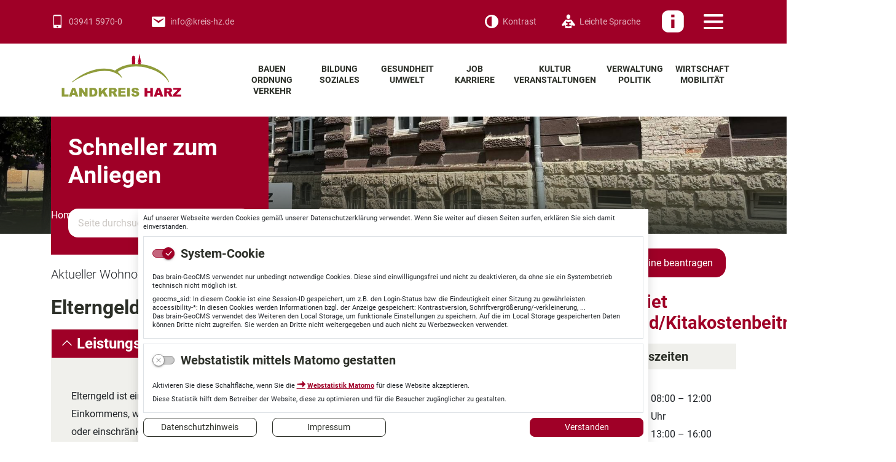

--- FILE ---
content_type: text/html; charset=UTF-8
request_url: https://www.kreis-hz.de/de/zustaendigkeit/leistung/113/wohnort/48/elterngeld__beantragen.html
body_size: 52283
content:
<!DOCTYPE html>
<html lang="de" >
<head>
                            <base href="https://www.kreis-hz.de/" />
<meta http-equiv="Content-Type" content="text/html; charset=UTF-8" />
<title>Elterngeld beantragen</title>
<meta name="generator" content="GeoCMS Version:5.51.01 brain-SCC GmbH (c) 2026" />
<meta name="keywords" content="Elterngeld beantragen, Nach der Geburt, Vor der Geburt" />
<meta name="robots" content="index, follow" />
<meta property="gc:keywords" content="Elterngeld beantragen, Nach der Geburt, Vor der Geburt" />
<meta property="gc:title" content="Elterngeld beantragen" />
<meta property="gc:description" content="Elterngeld ist eine Leistung für Eltern von Säuglingen und Kleinkindern. Es ersetzt einen Teil des entfallenden Einkommens, wenn Sie nach der Geburt für Ihr Kind da sein wollen und Ihre berufliche Arbeit unterbrechen oder einschränken. Elterngeld gibt es auch für Eltern, die vor der Geburt gar kein Einkommen hatten. Elterngeld gibt es in drei Varianten: Basiselterngeld ElterngeldPlus Partnerschaftsbonus ElterngeldPlus und der Partnerschaftsbonus unterstützen Sie besonders, wenn Sie sich Erwerbs- und Familienarbeit nach der Geburt partnerschaftlich teilen. Auch wenn Sie alleinerziehend sind, können Sie die verschiedenen Varianten beantragen. Für Adoptivkinder und Kinder in Adoptionspflege ist ebenfalls Elterngeld möglich. Sie können als Eltern selbst entscheiden, wer für welchen Zeitraum das Elterngeld in Anspruch nimmt. Im Antrag müssen Sie angeben, für welche Lebensmonate Ihres Kindes Sie Elterngeld beantragen möchten, und welche Elterngeld-Variante Sie ..." />
<meta property="gc:contenttype" content="leistung" />
<link  rel="stylesheet" type="text/css" href="https://www.kreis-hz.de/res/jquery/css/jquery-ui.min.css?v=v5.51.01"  />
<link  rel="stylesheet" type="text/css" href="https://www.kreis-hz.de/res/jquery/css/jquery-ui-brain.css?v=v5.51.01"  />
<link  id="special_btp_css"  rel="stylesheet" type="text/css" href="https://www.kreis-hz.de/vendor/bootstrap/style_lkharz-standard.css?v=v5.51.01"  />
<link  rel="stylesheet" type="text/css" href="https://www.kreis-hz.de/res/icomoon/icomoon.css?v=v5.51.01"  />
<link  rel="stylesheet" type="text/css" href="https://www.kreis-hz.de/res/lindua/lindua.css?v=v5.51.01"  />
<link  rel="stylesheet" type="text/css" href="https://www.kreis-hz.de/res/vendor/bootstrap/icons/font/bootstrap-icons.css?v=v5.51.01"  />
<link  rel="stylesheet" type="text/css" href="https://www.kreis-hz.de/res/vendor/bootstrap/xcontrols/xcontrols_bootstrap4_frontend.css?v=v5.51.01"  />
<link  rel="stylesheet" type="text/css" href="https://www.kreis-hz.de/res/modules/gccookiemessage/templates/index.css?v=v5.51.01"  />
<link  rel="stylesheet" type="text/css" href="https://www.kreis-hz.de/res/js/jquery/jquery.lightgallery/dist/css/lightgallery.min.css?v=v5.51.01"  />
<link  rel="stylesheet" type="text/css" href="https://www.kreis-hz.de/res/js/jquery/jquery-select2/dist/css/select2.min.css?v=v5.51.01"  />
<script  src="https://www.kreis-hz.de/res/jquery/js/jquery.min.js?v=v5.51.01"></script>
<script defer src="https://www.kreis-hz.de/res/jquery/js/jquery-ui.min.js?v=v5.51.01"></script>
<script defer src="https://www.kreis-hz.de/res/js/jquery/jquery-ui-touch-punch/jquery.ui.touch-punch.min.js?v=v5.51.01"></script>
<script defer src="https://www.kreis-hz.de/res/vendor/bootstrap/plugin/js/popper.min.js?v=v5.51.01"></script>
<script defer src="https://www.kreis-hz.de/res/vendor/bootstrap/4.6.0/js/bootstrap.min.js?v=v5.51.01"></script>
<script  src="https://www.kreis-hz.de/res/js/gclocalstorage/gcLocalStorage.js?v=v5.51.01"></script>
<script  src="https://www.kreis-hz.de/res/js/gc.js?v=v5.51.01"></script>
<script  src="https://www.kreis-hz.de/res/js/xc.js?v=v5.51.01"></script>
<script  src="https://www.kreis-hz.de/res/js/gc.js?v=v5.51.01"></script>
<script defer src="https://www.kreis-hz.de/res/openlayers/v6.15.1/build/ol.js?v=v5.51.01"></script>
<script defer src="https://www.kreis-hz.de/res/openlayers/proj4js-2.6.2/dist/proj4.js?v=v5.51.01"></script>
<script defer src="https://www.kreis-hz.de/res/openlayers/ol-ext/dist/ol-ext.js?v=v5.51.01"></script>
<script defer src="https://www.kreis-hz.de/res/modules/portalkarte/dist/js/portalkarte.min.js?v=v5.51.01"></script>
<script defer src="https://www.kreis-hz.de/res/vendor/bootstrap/plugin/js/responsive-tabs.js?v=v5.51.01"></script>
<script defer src="https://www.kreis-hz.de/res/js/bootstrap/bootstrap-modaldialog/bootstrap.modaldialog.min.js?v=v5.51.01"></script>
<script defer src="https://www.kreis-hz.de/res/vendor/bootstrap/plugin/bootstrap-autocomplete/dist/latest/bootstrap-autocomplete.js?v=v5.51.01"></script>
<script  src="https://www.kreis-hz.de/res/js/jquery/jquery-select2/dist/js/select2.min.js?v=v5.51.01"></script>
<script defer src="https://www.kreis-hz.de/res/js/jquery/bootstrap-maxlength/src/bootstrap-maxlength.js?v=v5.51.01"></script>
<script defer src="https://www.kreis-hz.de/res/modules/btp_pushmenu/templates/v2_0/pushmenu.min.js?v=v5.51.01"></script>
<script defer src="https://www.kreis-hz.de/res/js/jquery/jquery.lightgallery/dist/js/lightgallery-all.min.js?v=v5.51.01"></script>
<style>
.subkey-draft,
.subkey-draft-0 {
    border-left: 2px dashed red;
    padding-left: 2px;
}

.subkey-draft-50 {
    border-left: 2px dashed #F5DC60;
    padding-left: 2px;
}

.in-time-0 {
    border-left: 2px dashed yellow;
    padding-left: 2px;
}

.subkey-draft-99 {
    border-left: 2px dashed silver;
    padding-left: 2px;
}
            .breadcrumb-item + .breadcrumb-item-first::before {
    content : ":";
}

@media (pointer : coarse) {
    .btp_breadcrumb ol.breadcrumb.touch {
        flex-wrap  : nowrap;
    overflow-x : scroll;
    }

    .btp_breadcrumb a,
    .btp_breadcrumb span {
        white-space : nowrap;
    }

    .btp_breadcrumb li:last-child span {
        margin-right : .75rem;
    }

    .breadcrumb-item + .breadcrumb-item::before {
        float : none;
    }
}
#carousel_gallery_22_2_1000 .carousel-item {
        transition : transform 0s ,opacity 0s ;
    }
#carousel_gallery_21_2_1000 .carousel-item {
        transition : transform 0s ,opacity 0s ;
    }
.portalkarte  .dropdown-menu,
.portalkarte  .ol-search ul {
    width: 30rem;
}
.portalkarte  .ol-search ul li {
    max-width: 28rem;
}
.portalkarte .ol-layerswitcher .panel li > ul {
    overflow-x: hidden !important;
    overflow-y: auto !important;
    max-height: 300px !important;
}

#map_33_2_1000:focus {
box-shadow: 0 0 0 0px gray !important;
}
#carousel_gallery_6_5_1000 .carousel-item {
        transition : transform 2s ease-in-out,opacity 2s ease-in-out;
    }
#carousel_gallery_45_2_1000 .carousel-item {
        transition : transform 2s ease-in-out,opacity 2s ease-in-out;
    }
</style>
<script  >
jQuery.noConflict();
var GeoCMSMultiObject = {};
/* +++++++++++++++++++++++++++++++++++++ */
window.GeoCMSLocalStorage      = new gcLocalStorage('lkharz-relaunch',false); /* Wrapper für localStorage */
window.GeoCMSSessionStorage    = new gcLocalStorage('lkharz-relaunch',true);  /* Wrapper für sessionStorage */
/* +++++++++++++++++++++++++++++++++++++ */

/* Beginn Matomo Integration */
var _paq = window._paq || [];
  _paq.push(['disableCookies']);
  _paq.push(['trackPageView']);
  _paq.push(['enableLinkTracking']);
  (function() {
    var u="https://analytics.brain-scc.de/";
    _paq.push(['setTrackerUrl', u+'piwik.php']);
    _paq.push(['setSiteId', '49']);
    var d=document, g=d.createElement('script'), s=d.getElementsByTagName('script')[0];
    g.type='text/javascript'; g.async=true; g.defer=true; g.src=u+'piwik.js'; s.parentNode.insertBefore(g,s);
  })();
/* Ende Matomo Integration */
document.addEventListener('keyup',XControls.Core.closePopupWithEscape);
function outputCurrentValue(id,prefix,postfix)
{
    if (typeof prefix === "undefined")
    {
        prefix = ': ';
    }
        if (typeof postfix === "undefined")
    {
        postfix = '';
    }
    const out =  document.querySelector('#' + id + '_output'); 
    const el  =  document.querySelector('#' + id); 
    if (out && el)
    {
        out.textContent = prefix + el.value + postfix;   
    }
   
}


			jQuery(function() {
				jQuery('.check_max_length').maxlength({
				    alwaysShow: true,
				    //threshold: 10,
				    warningClass: "badge bg-success",
				    limitReachedClass: "badge badge-danger",
				    placement: 'top'
				    //message: 'used %charsTyped% of %charsTotal% chars.'
				});
			});function openWizardDialog(element_id, reference, wizardname) {
	var url = 'https://www.kreis-hz.de/admin/page/ajax/GetWizard/?wizard=__WIZ__&uhash=wJIvgysWHFfbNCmZkThY0UeDjlqcaSdXLtKnpQ8R&input_id=__ID__'.replace('__WIZ__',wizardname).replace('__ID__',element_id);
	return BtpDialogClass.invokeOnClick(reference,url);
}
jQuery(function() {
jQuery('#gallery_38_2_1000').lightGallery({"thumbnail":true,"thumbWidth":100,"thumbContHeight":150,"thumbMargin":10,"animateThumb":true,"showThumbByDefault":false,"download":false,"share":false,"rotate":false,"selector":".lightGallery-item"});
});
jQuery(function() {
jQuery('#gallery_22_2_1000').lightGallery({"thumbnail":true,"thumbWidth":100,"thumbContHeight":150,"thumbMargin":10,"animateThumb":true,"showThumbByDefault":false,"download":false,"share":false,"rotate":false,"selector":".lightGallery-item"});
});
jQuery(function() {
jQuery('#gallery_21_2_1000').lightGallery({"thumbnail":true,"thumbWidth":100,"thumbContHeight":150,"thumbMargin":10,"animateThumb":true,"showThumbByDefault":false,"download":false,"share":false,"rotate":false,"selector":".lightGallery-item"});
});
</script>

<link rel="canonical" href="https://www.kreis-hz.de/de/zustaendigkeit/leistung/113/wohnort/48/zustaendigestellen/533/elterngeld_beantragen.html" />

<!-- FAVICONS: Beginn -->				
<!--link rel="shortcut icon" href="https://www.kreis-hz.de/favicon.ico" type="image/x-icon" id="favicon" /-->
<!--link rel="icon" href="https://www.kreis-hz.de/favicon.ico" type="image/x-icon"/-->
<!--link rel="shortcut icon" href="https://www.kreis-hz.de/favicon.ico" type="image/vnd.microsoft.icon"-->
<link rel="apple-touch-icon" type="image/png" sizes="57x57" href="https://www.kreis-hz.de/de/datei/zuschneiden/57x57/id/53300,1000/apple-icon-57x57.png">
<link rel="apple-touch-icon" type="image/png" sizes="60x60" href="https://www.kreis-hz.de/de/datei/zuschneiden/60x60/id/53300,1000/apple-icon-60x60.png">
<link rel="apple-touch-icon" type="image/png" sizes="72x72" href="https://www.kreis-hz.de/de/datei/zuschneiden/72x72/id/53300,1000/apple-icon-72x72.png">
<link rel="apple-touch-icon" type="image/png" sizes="76x76" href="https://www.kreis-hz.de/de/datei/zuschneiden/76x76/id/53300,1000/apple-icon-76x76.png">
<link rel="apple-touch-icon" type="image/png" sizes="114x114" href="https://www.kreis-hz.de/de/datei/zuschneiden/114x114/id/53300,1000/apple-icon-114x114.png">
<link rel="apple-touch-icon" type="image/png" sizes="120x120" href="https://www.kreis-hz.de/de/datei/zuschneiden/120x120/id/53300,1000/apple-icon-120x120.png">
<link rel="apple-touch-icon" type="image/png" sizes="144x144" href="https://www.kreis-hz.de/de/datei/zuschneiden/144x144/id/53300,1000/apple-icon-144x144.png">
<link rel="apple-touch-icon" type="image/png" sizes="152x152" href="https://www.kreis-hz.de/de/datei/zuschneiden/152x152/id/53300,1000/apple-icon-152x152.png">
<link rel="apple-touch-icon" type="image/png" sizes="180x180" href="https://www.kreis-hz.de/de/datei/zuschneiden/180x180/id/53300,1000/apple-icon-180x180.png">
<link rel="icon" type="image/png" sizes="36x36" href="https://www.kreis-hz.de/de/datei/zuschneiden/36x36/id/53300,1000/android-chrome-36x36.png">
<link rel="icon" type="image/png" sizes="48x48" href="https://www.kreis-hz.de/de/datei/zuschneiden/48x48/id/53300,1000/android-chrome-48x48.png">
<link rel="icon" type="image/png" sizes="72x72" href="https://www.kreis-hz.de/de/datei/zuschneiden/72x72/id/53300,1000/android-chrome-72x72.png">
<link rel="icon" type="image/png" sizes="96x96" href="https://www.kreis-hz.de/de/datei/zuschneiden/96x96/id/53300,1000/android-chrome-96x96.png">
<link rel="icon" type="image/png" sizes="144x144" href="https://www.kreis-hz.de/de/datei/zuschneiden/144x144/id/53300,1000/android-chrome-144x144.png">
<link rel="icon" type="image/png" sizes="192x192" href="https://www.kreis-hz.de/de/datei/zuschneiden/192x192/id/53300,1000/android-chrome-192x192.png">
<link rel="icon" type="image/png" sizes="256x256" href="https://www.kreis-hz.de/de/datei/zuschneiden/256x256/id/53300,1000/android-chrome-256x256.png">
<link rel="icon" type="image/png" sizes="384x384" href="https://www.kreis-hz.de/de/datei/zuschneiden/384x384/id/53300,1000/android-chrome-384x384.png">
<link rel="icon" type="image/png" sizes="512x512" href="https://www.kreis-hz.de/de/datei/zuschneiden/512x512/id/53300,1000/android-chrome-512x512.png">
<link rel="icon" type="image/png" sizes="57x57" href="https://www.kreis-hz.de/de/datei/zuschneiden/57x57/id/53300,1000/favicon-57x57.png">
<link rel="icon" type="image/png" sizes="96x96" href="https://www.kreis-hz.de/de/datei/zuschneiden/96x96/id/53300,1000/favicon-96x96.png">
<link rel="icon" type="image/png" sizes="16x16" href="https://www.kreis-hz.de/de/datei/zuschneiden/16x16/id/53300,1000/favicon-16x16.png">
<meta name="msapplication-TileColor" content="#ffffff">
<meta name="msapplication-TileImage" content="https://www.kreis-hz.de/de/datei/zuschneiden/144x144/id/53300,1000/ms-icon-144x144.png">
<meta name="theme-color" content="#ffffff">
<!-- FAVICONS: Ende -->
            
    <meta http-equiv="X-UA-Compatible"
          content="IE=edge">
    <meta name="viewport"
          content="width=device-width, initial-scale=1">
    <meta name="theme-color"
          content="#">
    <meta name="format-detection"
          content="telephone=no">
    <!--[if lt IE 11]>
    <script src="res/js/bootstrap/html5shiv.min.js"></script><![endif]-->
    
    </head>
<body id="page-body"
      class="twocolright style_lkharz-standard">
    

<div id="pm_page">
    
        
    <header id="page-header"
            class="container-fluid px-0"
            data-gc-search="false">
        
                                                                        
        
                
        <div id="header-top"
             class="bg-primary text-white">
            <div class="container-lg">
                <div class="row">
                                            <div class="col-auto d-none d-md-block">
                                        <div class="btp_contact modularea-__hidden view-gridview" data-gc-search="true"><a id="content_6_2_1000"></a><div id="listview_6_2_1000" class="row no-gutters matrix-1 listview-cards" data-gc-search="false"><div class="col-12 "><div id="content_6_2_1000_3"
         class="card  rounded-0  oddeven0   box-shadow subkey-contact-90 "
         style="height: 100%"><div class="card-body row "><div class="infocol col-12 order-1"><div class="card-title bg-transparent "><div class="org small mt-0 pt-0">Landkreis Harz</div><div class="title">
            Landkreis Harz        </div></div><div class="contact card-text mb-3"><div class=""><ul class="list-group rounded-0  "><li class="list-group-item d-flex align-items-center rounded-0 border-0 py-1 pl-0"><i class="icon icon-phone mr-2"></i><a href="tel:0394159700" class="telefon-number"><span class="number">03941 5970-0</span></a></li><li class="list-group-item d-flex align-items-center rounded-0 border-0 py-1 pl-0"><i class="icon icon-printer4 mr-2"></i><a href="tel:0394159704333" class="telefon-number"><span class="number">03941 5970-4333</span></a></li><li class="list-group-item d-flex align-items-center rounded-0 border-0 py-1 pl-0"><i class="icon icon-envelop3 mr-2"></i><a href="mailto:info@kreis-hz.de" class="email-link"><span>info@kreis-hz.de</span></a></li><li class="list-group-item d-flex align-items-center rounded-0 border-0 py-1 pl-0"><i class="icon icon-earth mr-2"></i><a href="https://www.kreis-hz.de" class="extern-page-link" target="_blank" title="Link zur Homepage"><span>www.kreis-hz.de</span></a></li></ul></div></div></div></div></div></div></div></div>
    
                        </div>
                                        <div class="col-12 col-md-auto pl-0 ml-md-auto  d-flex d-print-none tools-barriere align-items-center justify-content-end  ">
                            
                                    <div id="btp_accessibility_3_2_1000"
         class="btp_accessibility contrast modularea-__hidden view-moduloutput" data-gc-search="true">
        		<a id="content_3_2_1000"></a>        
        
                    
            	
            
                        <style>
    #btp_accessibility_3_2_1000 .btn {
        display         : inline-flex;
        justify-content : center;
        align-items     : center;
    }
    #btp_accessibility_3_2_1000 .dropdown-item {
        justify-content: flex-start;
    }
</style>




<div class="element-container d-inline-flex">
            <div id="3_2_1000_cssmode"
             class="btn-group cssmode"
             role="group">
                            
                                                                                                        <button
                        id="3_2_1000_cssmode-lkharz-standard"
                                data-cssmode="lkharz-standard"
                                title="Farbe"
                aria-label="Farbe"
                type="button"
                class="cssmode-btn btn btn-transparent rounded text-white"
                                        data-toggle="tooltip"
                                >
                       <span class="sr-only">Farbe</span>
                                        <i class="icon icon-contrast"></i>
                                         </button>
        
                            
                                                                                                        <button
                        id="3_2_1000_cssmode-lkharz-contrast"
                                data-cssmode="lkharz-contrast"
                                title="Kontrast"
                aria-label="Kontrast"
                type="button"
                class="cssmode-btn btn btn-transparent rounded text-white"
                                        data-toggle="tooltip"
                                >
                       <span class="sr-only">Kontrast</span>
                                        <i class="icon icon-contrast"></i>
                                         </button>
        
                        
                                                        </div>
    </div>

                        
<script>

    GeoCMS.Content.Core.alternateDocumentReady(function() {
        //CSS-MODES
        var cssModeCookie = 'cssMode' // Cookie-Name
        var baseUrl = 'https://www.kreis-hz.de/' // Domain-URL
        var cssLinkID = 'special_btp_css' // ID des Link-Elements im HEAD
        var cssPath = 'vendor/bootstrap/' // Ordner-Pfad zur CSS-Datei

        //If compiled SASS is in Head
        if (document.getElementById(cssLinkID) !== null) {

            //get defaultCSSMode out of filename
            var defaultCSSUrl = document.getElementById(cssLinkID).getAttribute("href").replace("style_", "").replace(/\?.*/, '').replace(".css", "")
            var defaultCSSMode = defaultCSSUrl.substring(defaultCSSUrl.lastIndexOf("/") + 1)
            var defaultCSSButton = document.querySelector(".cssmode-btn[data-cssmode='lkharz-standard']")
            defaultCSSButton.setAttribute("data-cssmode", defaultCSSMode)

            //Prepare Contrast-Style-Tag
            var styleTag = document.createElement('style')
            styleTag.id = "css_mode_tag"
            styleTag.setAttribute('media', 'max-width: 1px')
            document.getElementById(cssLinkID).parentNode.insertBefore(styleTag, document.getElementById(cssLinkID).nextSibling)

            //Check Local Storage
            if (window.GeoCMSLocalStorage.getItem(cssModeCookie) === null) {
                setClasses(defaultCSSMode)
            } else if (defaultCSSMode != window.GeoCMSLocalStorage.getItem(cssModeCookie)) {
                setClasses(window.GeoCMSLocalStorage.getItem(cssModeCookie))
                setStyles(window.GeoCMSLocalStorage.getItem(cssModeCookie))
            }
        }

        function CSSLoaded() {
            document.getElementById('css_mode_tag').removeAttribute('media')
            document.getElementById(cssLinkID).disabled = true
        }

        function setStyles(cssMode) {
            //if Safari
            if (/^((?!chrome|android).)*safari/i.test(navigator.userAgent)) {
                document.getElementById(cssLinkID).setAttribute('href', baseUrl + cssPath + 'style_' + cssMode + '.css')
            } else {
                styleTag.textContent = '@import "' + baseUrl + cssPath + 'style_' + cssMode + '.css' + '"'
                var fi = setInterval(function () {
                    try {
                        styleTag.sheet.cssRules // <--- MAGIC: only populated when file is loaded
                        CSSLoaded('listening to @import-ed cssRules')
                        clearInterval(fi)
                    } catch (e) {
                    }
                }, 10)
            }
        }

        function resetStyles() {
            //if Safari
            if (/^((?!chrome|android).)*safari/i.test(navigator.userAgent)) {
                document.getElementById(cssLinkID).setAttribute('href', baseUrl + cssPath + 'style_' + defaultCSSMode + '.css')
            } else {
                document.getElementById(cssLinkID).removeAttribute('disabled')
                styleTag.setAttribute('media', 'max-width: 1px')
            }
        }

        function removeCookie() {
            window.GeoCMSLocalStorage.removeItem(cssModeCookie)
        }

        function setClasses(cssMode) {
                        //Remove Button Active
            var disabledButtons = document.querySelectorAll(".cssmode-btn.disabled")
            for (var dBI = 0; dBI < disabledButtons.length; dBI++) {
                disabledButtons[dBI].classList.remove("disabled")
                disabledButtons[dBI].removeAttribute("disabled");
            }
            // $('.cssmode-btn.disabled').removeClass("disabled").prop("disabled", false)
            jQuery('.cssmode-btn.disabled').tooltip("hide")
            //Set btn of active CSS-Mode to Disabled
            var activeButton = document.querySelector('.cssmode-btn[data-cssmode="' + cssMode + '"]')
            activeButton.classList.add("disabled")
            activeButton.setAttribute("disabled", "");
            jQuery('.cssmode-btn[data-cssmode="' + cssMode + '"]').tooltip("hide")
                        //SET BODYCLASS
            for (var i = document.body.classList.length - 1; i >= 0; i--) {
                var className = document.body.classList[i];
                if (className.startsWith('css-mode-')) {
                    document.body.classList.remove(className);
                }
            }
            document.body.classList.add("css-mode-" + cssMode)
        }

        function setCookie(cssMode) {
            window.GeoCMSLocalStorage.setItem(cssModeCookie, cssMode)
        }

        //Event Listeners
        var cssModeBtns = document.querySelectorAll('.cssmode-btn')
        
        for (var i = 0; i < cssModeBtns.length; i++) {
            cssModeBtns[i].addEventListener('click', function (e) {
                //IF Cookie is not Default
                var cssMode = e.currentTarget.dataset.cssmode
                setClasses(cssMode)
                if (cssMode != defaultCSSMode) {
                    setStyles(cssMode)
                    setCookie(cssMode)
                } else {
                    resetStyles()
                    removeCookie()
                }
            })
        }
    })
</script>
<style>
    button.cssmode-btn.disabled {
        display : none !important;
    }
</style>
<style>
                        #btp_accessibility_3_2_1000 .btn-group:not(:last-child) .btn:last-child {
                border-bottom-right-radius : 0;
                border-top-right-radius    : 0;
            }
            #btp_accessibility_3_2_1000 .btn-group:not(:first-child) .btn:first-child {
                border-bottom-left-radius : 0;
                border-top-left-radius    : 0;
                margin-left               : -1px;
            }
            </style>            
            	
                
            </div>
    
                                    <div id="btp_accessibility_4_2_1000"
         class="btp_accessibility leichte-sprache modularea-__hidden view-moduloutput" data-gc-search="true">
        		<a id="content_4_2_1000"></a>        
        
                    
            	
            
                        <style>
    #btp_accessibility_4_2_1000 .btn {
        display         : inline-flex;
        justify-content : center;
        align-items     : center;
    }
    #btp_accessibility_4_2_1000 .dropdown-item {
        justify-content: flex-start;
    }
</style>




<div class="element-container d-inline-flex">
            <div id="4_2_1000_simple"
             class="btn-group simple"
             role="group">
                            
                                                                                <button
                        id="4_2_1000_simple-simple"
                                title="Leichte Sprache"
                aria-label="Leichte Sprache"
                type="button"
                class="simple-btn btn btn-transparent text-white"
                                        data-toggle="tooltip"
                                >
                       <span class="sr-only">Leichte Sprache</span>
                                        <i class="icon icon-reading"></i>
                                         </button>
        
                        
                                                        </div>
    </div>

    <script>
    document.getElementById("4_2_1000_simple-simple").addEventListener("click", function() {
        document.location.href = "https://www.kreis-hz.de/de/leichte-sprache.html"
    })
</script>
<style>
                    #btp_accessibility_4_2_1000 .btn-group {
            margin-right : 0.25rem;
        }
    
        #btp_accessibility_4_2_1000 .btn-group:last-child {
            margin-right : 0;
        }
            </style>            
            	
                
            </div>
    
                                                                                                                                
    
    <div class="mx-2  d-print-none order-1 ml-auto">
        <button id="pm_trigger_9_2_1000"
                accesskey="n"
                aria-haspopup="true"
                aria-controls="pushmenu_9_2_1000"
                aria-expanded="false"
                data-toggle="tooltip"
                data-open-title="Infoleiste öffnen"
                title="Infoleiste öffnen"
                class="pushmenu-trigger btn d-inline-flex flex-column align-items-center text-white left">
                            <span class="pm-trigger-icon">
                                            <span class="pm-trigger-icon-bar bg-white"></span>
                                            <span class="pm-trigger-icon-bar bg-white"></span>
                                            <span class="pm-trigger-icon-bar bg-white"></span>
                                    </span>
                                    <span id="pm_trigger_pushmenu_9_2_1000_sronly"
                  class="sr-only">Infoleiste öffnen</span>
        </button>
    </div>

                                                                                                                                
    
    <div class="mx-2  d-print-none order-4">
        <button id="pm_trigger_41_2_1000"
                accesskey="n"
                aria-haspopup="true"
                aria-controls="pushmenu_41_2_1000"
                aria-expanded="false"
                data-toggle="tooltip"
                data-open-title="Themenbereiche öffnen"
                title="Themenbereiche öffnen"
                class="pushmenu-trigger btn d-inline-flex flex-column align-items-center text-white right">
                            <span class="pm-trigger-icon">
                                            <span class="pm-trigger-icon-bar bg-white"></span>
                                            <span class="pm-trigger-icon-bar bg-white"></span>
                                            <span class="pm-trigger-icon-bar bg-white"></span>
                                    </span>
                                    <span id="pm_trigger_pushmenu_41_2_1000_sronly"
                  class="sr-only">Themenbereiche öffnen</span>
        </button>
    </div>

                                            </div>
                </div>
            </div>
        </div>
        <div id="header-bottom">
            <div class="container">
                <div class="row flex-nowrap">
                    <div class="col-auto">
                        <div id="header-page-title"
                             class="position-relative ">
                            <a class="stretched-link d-flex align-items-center"
                               href="/"
                               title="Landkreis Harz ">
                                <object id="page-logo"
                                        title="Logo des Landkreis Harz"
                                        type="image/svg+xml"
                                        data="/modules/page/templates/lkharz/images/lk-harz-logo-2026-web-top3.svg">
                                                                            Logo des Landkreis Harz
                                </object>
                            </a>
                        </div>
                    </div>
                    <div class="col mt-auto d-none d-xl-block">
                                    <div class="btp_freemenu main modularea-__hidden view-singleview mode-standard" data-gc-search="false"><div id="7_2_1000"
                 role="navigation"
                 aria-label='Hauptnavigation Landkreis Harz'><div id="block_7_2_1000_1"><ul class="freemenu-list lvl-1"><li class="freemenu-list-entry sub lvl-1"
            data-level="1"><a                                                         href="/de/bauen_ordnung.html"
            title="Link zum Menüpunkt Bauen Ordnung Verkehr"
        
                                                                aria-expanded="false"
                                   class="freemenu-list-entry-link lvl-1"
               target="_self"
                                                            ><span class="freemenu-list-entry-title">Bauen Ordnung Verkehr</span></a><ul class="freemenu-list lvl-2"><li class="freemenu-list-entry sub lvl-2"
            data-level="2"><a                                                         href="/de/bauordnungsamt.html"
            title="Link zum Menüpunkt Bauordnungsamt"
        
                                                                aria-expanded="false"
                                   class="freemenu-list-entry-link lvl-2"
               target="_self"
                                                            ><span class="freemenu-list-entry-title">Bauordnungsamt</span></a><ul class="freemenu-list lvl-3"><li class="freemenu-list-entry lvl-3"
            data-level="3"><a                                                         href="/de/bauarchiv-und-registratur.html"
            title="Link zur Unterseite Bauarchiv und Registratur"
        
                                                       class="freemenu-list-entry-link lvl-3"
               target="_self"
                                                            ><span class="freemenu-list-entry-title">Bauarchiv und Registratur</span></a></li><li class="freemenu-list-entry lvl-3"
            data-level="3"><a                                                         href="/de/bauaufsicht.html"
            title="Link zur Unterseite Bauaufsicht"
        
                                                       class="freemenu-list-entry-link lvl-3"
               target="_self"
                                                            ><span class="freemenu-list-entry-title">Bauaufsicht</span></a></li><li class="freemenu-list-entry lvl-3"
            data-level="3"><a                                                         href="/de/baurecht.html"
            title="Link zur Unterseite Baurecht"
        
                                                       class="freemenu-list-entry-link lvl-3"
               target="_self"
                                                            ><span class="freemenu-list-entry-title">Baurecht</span></a></li><li class="freemenu-list-entry lvl-3"
            data-level="3"><a                                                         href="/de/bauleitplanung.html"
            title="Link zur Unterseite Bauleitplanung"
        
                                                       class="freemenu-list-entry-link lvl-3"
               target="_self"
                                                            ><span class="freemenu-list-entry-title">Bauleitplanung</span></a></li><li class="freemenu-list-entry lvl-3"
            data-level="3"><a                                                         href="/de/denkmalschutz.html"
            title="Link zur Unterseite Denkmalschutz"
        
                                                       class="freemenu-list-entry-link lvl-3"
               target="_self"
                                                            ><span class="freemenu-list-entry-title">Denkmalschutz</span></a></li><li class="freemenu-list-entry lvl-3"
            data-level="3"><a                                                         href="/de/vorbeugender-brandschutz.html"
            title="Link zur Unterseite vorbeugender Brandschutz"
        
                                                       class="freemenu-list-entry-link lvl-3"
               target="_self"
                                                            ><span class="freemenu-list-entry-title">Vorbeugender Brandschutz</span></a></li></ul></li><li class="freemenu-list-entry sub lvl-2"
            data-level="2"><a                                                         href="/de/ordnung.html"
            title="Link zum Menüpunkt Ordnung"
        
                                                                aria-expanded="false"
                                   class="freemenu-list-entry-link lvl-2"
               target="_self"
                                                            ><span class="freemenu-list-entry-title">Ordnung</span></a><ul class="freemenu-list lvl-3"><li class="freemenu-list-entry lvl-3"
            data-level="3"><a                                                         href="/de/auslaenderstaatsangehoerigkeiten.html"
            title="Link zur Unterseite Ausländer/Staatsangehörigkeiten"
        
                                                       class="freemenu-list-entry-link lvl-3"
               target="_self"
                                                            ><span class="freemenu-list-entry-title">Ausländer/Staatsangehörigkeiten</span></a></li><li class="freemenu-list-entry lvl-3"
            data-level="3"><a                                                         href="/de/waffen-jagd-fischerei.html"
            title="Link zur Unterseite Waffen/Jagd/Fischerei"
        
                                                       class="freemenu-list-entry-link lvl-3"
               target="_self"
                                                            ><span class="freemenu-list-entry-title">Waffen/Jagd/Fischerei</span></a></li></ul></li><li class="freemenu-list-entry sub lvl-2"
            data-level="2"><a                                                         href="/de/sicherheit.html"
            title="Link zum Menüpunkt Sicherheit"
        
                                                                aria-expanded="false"
                                   class="freemenu-list-entry-link lvl-2"
               target="_self"
                                                            ><span class="freemenu-list-entry-title">Sicherheit</span></a><ul class="freemenu-list lvl-3"><li class="freemenu-list-entry lvl-3"
            data-level="3"><a                                                         href="/de/brand-und-katastrophenschutz.html"
            title="Link zur Unterseite Zivil- und Katastrophenschutz"
        
                                                       class="freemenu-list-entry-link lvl-3"
               target="_self"
                                                            ><span class="freemenu-list-entry-title">Zivil- und Katastrophenschutz</span></a></li><li class="freemenu-list-entry lvl-3"
            data-level="3"><a                                                         href="/de/brandschutz-und-feuerwehren.html"
            title="Link zur Unterseite Brandschutz und Feuerwehren"
        
                                                       class="freemenu-list-entry-link lvl-3"
               target="_self"
                                                            ><span class="freemenu-list-entry-title">Brandschutz und Feuerwehren</span></a></li></ul></li><li class="freemenu-list-entry sub lvl-2"
            data-level="2"><a                                                         href="/de/verkehrs-und-kfzangelegenheiten.html"
            title="Link zum Menüpunkt Verkehrs- und Kfz-Angelegenheiten"
        
                                                                aria-expanded="false"
                                   class="freemenu-list-entry-link lvl-2"
               target="_self"
                                                            ><span class="freemenu-list-entry-title">Verkehrs- und Kfz-Angelegenheiten</span></a><ul class="freemenu-list lvl-3"><li class="freemenu-list-entry lvl-3"
            data-level="3"><a                                                         href="/de/kfzzulassung.html"
            title="Link zur Unterseite KFZ-Zulassung"
        
                                                       class="freemenu-list-entry-link lvl-3"
               target="_self"
                                                            ><span class="freemenu-list-entry-title">KFZ-Zulassung</span></a></li><li class="freemenu-list-entry lvl-3"
            data-level="3"><a                                                         href="/de/fahrerlaubnis.html"
            title="Link zur Unterseite Fahrerlaubnis"
        
                                                       class="freemenu-list-entry-link lvl-3"
               target="_self"
                                                            ><span class="freemenu-list-entry-title">Fahrerlaubnis</span></a></li><li class="freemenu-list-entry lvl-3"
            data-level="3"><a                                                         href="/de/strassenverkehrsbehoerde.html"
            title="Link zur Unterseite Straßenverkehrsbehörde"
        
                                                       class="freemenu-list-entry-link lvl-3"
               target="_self"
                                                            ><span class="freemenu-list-entry-title">Straßenverkehrsbehörde</span></a></li><li class="freemenu-list-entry lvl-3"
            data-level="3"><a                                                         href="/de/sondernutzung-von-kreisstrassen.html"
            title="Link zur Unterseite Sondernutzung von Kreisstraßen"
        
                                                       class="freemenu-list-entry-link lvl-3"
               target="_self"
                                                            ><span class="freemenu-list-entry-title">Sondernutzung von Kreisstraßen</span></a></li><li class="freemenu-list-entry lvl-3"
            data-level="3"><a                                                         href="/de/baustellen.html"
            title="Baustellen an Kreisstraßen"
        
                                                       class="freemenu-list-entry-link lvl-3"
               target="_self"
                                                            ><span class="freemenu-list-entry-title">Baustellen an Kreisstraßen</span></a></li></ul></li></ul></li><li class="freemenu-list-entry sub lvl-1"
            data-level="1"><a                                                         href="/de/bildung-soziales.html"
            title="Link zum Menüpunkt Bildung Soziales"
        
                                                                aria-expanded="false"
                                   class="freemenu-list-entry-link lvl-1"
               target="_self"
                                                            ><span class="freemenu-list-entry-title">Bildung Soziales</span></a><ul class="freemenu-list lvl-2"><li class="freemenu-list-entry sub lvl-2"
            data-level="2"><a                                                         href="/de/bildung.html"
            title="Link zum Menüpunkt Bildung"
        
                                                                aria-expanded="false"
                                   class="freemenu-list-entry-link lvl-2"
               target="_self"
                                                            ><span class="freemenu-list-entry-title">Bildung</span></a><ul class="freemenu-list lvl-3"><li class="freemenu-list-entry lvl-3"
            data-level="3"><a                                                         href="/de/schuelerbefoerderung.html"
            title="Link zur Unterseite Schülerbeförderung"
        
                                                       class="freemenu-list-entry-link lvl-3"
               target="_self"
                                                            ><span class="freemenu-list-entry-title">Schülerbeförderung</span></a></li><li class="freemenu-list-entry lvl-3"
            data-level="3"><a                                                         href="/de/internat.html"
            title="Link zur Unterseite Internat"
        
                                                       class="freemenu-list-entry-link lvl-3"
               target="_self"
                                                            ><span class="freemenu-list-entry-title">Internat</span></a></li><li class="freemenu-list-entry lvl-3"
            data-level="3"><a                                                         href="/de/medienzentrum.html"
            title="Link zur Unterseite Medienzentrum"
        
                                                       class="freemenu-list-entry-link lvl-3"
               target="_self"
                                                            ><span class="freemenu-list-entry-title">Medienzentrum</span></a></li><li class="freemenu-list-entry lvl-3"
            data-level="3"><a                                                         href="/de/sporthallen.html"
            title="Link zur Unterseite Sporthallen"
        
                                                       class="freemenu-list-entry-link lvl-3"
               target="_self"
                                                            ><span class="freemenu-list-entry-title">Sporthallen</span></a></li><li class="freemenu-list-entry lvl-3"
            data-level="3"><a                                                         href="/de/sportfoerderung.html"
            title="Link zur Unterseite Sportförderung"
        
                                                       class="freemenu-list-entry-link lvl-3"
               target="_self"
                                                            ><span class="freemenu-list-entry-title">Sportförderung</span></a></li><li class="freemenu-list-entry lvl-3"
            data-level="3"><a                                                         href="/de/raeume-und-sportstaetten.html"
            title="Räume und Sportstätten"
        
                                                       class="freemenu-list-entry-link lvl-3"
               target="_self"
                                                            ><span class="freemenu-list-entry-title">Räume und Sportstätten</span></a></li></ul></li><li class="freemenu-list-entry sub lvl-2"
            data-level="2"><a                                                         href="/de/kinder-jugend-und-familie.html"
            title="Link zum Menüpunkt Kinder, Jugend und Familie"
        
                                                                aria-expanded="false"
                                   class="freemenu-list-entry-link lvl-2"
               target="_self"
                                                            ><span class="freemenu-list-entry-title">Kinder, Jugend und Familie</span></a><ul class="freemenu-list lvl-3"><li class="freemenu-list-entry lvl-3"
            data-level="3"><a                                                         href="/de/leistungen-und-unterstuetzung.html"
            title="Link zur Unterseite Leistungen und Unterstützung"
        
                                                       class="freemenu-list-entry-link lvl-3"
               target="_self"
                                                            ><span class="freemenu-list-entry-title">Leistungen und Unterstützung</span></a></li><li class="freemenu-list-entry lvl-3"
            data-level="3"><a                                                         href="/de/kindertagesbetreuung.html"
            title="Link zur Unterseite Kindertagesbetreuung"
        
                                                       class="freemenu-list-entry-link lvl-3"
               target="_self"
                                                            ><span class="freemenu-list-entry-title">Kindertagesbetreuung</span></a></li><li class="freemenu-list-entry lvl-3"
            data-level="3"><a                                                         href="/de/jugendarbeit.html"
            title="Link zur Unterseite Jugendarbeit"
        
                                                       class="freemenu-list-entry-link lvl-3"
               target="_self"
                                                            ><span class="freemenu-list-entry-title">Jugendarbeit</span></a></li><li class="freemenu-list-entry lvl-3"
            data-level="3"><a                                                         href="/de/jugendschutz.html"
            title="Link zur Unterseite Jugendschutz"
        
                                                       class="freemenu-list-entry-link lvl-3"
               target="_self"
                                                            ><span class="freemenu-list-entry-title">Jugendschutz</span></a></li><li class="freemenu-list-entry lvl-3"
            data-level="3"><a                                                         href="/de/projekte-netzwerke-schule.html"
            title="Link zur Unterseite Projekte, Netzwerke, Schule"
        
                                                       class="freemenu-list-entry-link lvl-3"
               target="_self"
                                                            ><span class="freemenu-list-entry-title">Projekte, Netzwerke, Schule</span></a></li><li class="freemenu-list-entry lvl-3"
            data-level="3"><a                                                         href="/de/sozialpaedagogischer-fachdienst-hilfen.html"
            title="Link zur Unterseite sozialpädagogischer Fachdienst &amp; Hilfen"
        
                                                       class="freemenu-list-entry-link lvl-3"
               target="_self"
                                                            ><span class="freemenu-list-entry-title">sozialpädagogischer Fachdienst & Hilfen</span></a></li></ul></li><li class="freemenu-list-entry sub lvl-2"
            data-level="2"><a                                                         href="/de/soziales.html"
            title="Link zum Menüpunkt Soziales"
        
                                                                aria-expanded="false"
                                   class="freemenu-list-entry-link lvl-2"
               target="_self"
                                                            ><span class="freemenu-list-entry-title">Soziales</span></a><ul class="freemenu-list lvl-3"><li class="freemenu-list-entry lvl-3"
            data-level="3"><a                                                         href="/de/sozialleistungen-.html"
            title="Link zur Unterseite Sozialleistungen"
        
                                                       class="freemenu-list-entry-link lvl-3"
               target="_self"
                                                            ><span class="freemenu-list-entry-title">Sozialleistungen</span></a></li><li class="freemenu-list-entry lvl-3"
            data-level="3"><a                                                         href="/de/asyl.html"
            title="Link zur Unterseite Asyl"
        
                                                       class="freemenu-list-entry-link lvl-3"
               target="_self"
                                                            ><span class="freemenu-list-entry-title">Asyl</span></a></li><li class="freemenu-list-entry lvl-3"
            data-level="3"><a                                                         href="/de/betreuung-und-vorsorge.html"
            title="Link zur Unterseite Betreuung und Vorsorge"
        
                                                       class="freemenu-list-entry-link lvl-3"
               target="_self"
                                                            ><span class="freemenu-list-entry-title">Betreuung und Vorsorge</span></a></li></ul></li><li class="freemenu-list-entry sub lvl-2"
            data-level="2"><a                                                         href="/de/integration-und-inklusion.html"
            title="Link zum Menüpunkt Integration und Inklusion"
        
                                                                aria-expanded="false"
                                   class="freemenu-list-entry-link lvl-2"
               target="_self"
                                                            ><span class="freemenu-list-entry-title">Integration und Inklusion</span></a><ul class="freemenu-list lvl-3"><li class="freemenu-list-entry lvl-3"
            data-level="3"><a                                                         href="/de/gremienarbeit.html"
            title="Link zur Unterseite Arbeitsmarktpolitik"
        
                                                       class="freemenu-list-entry-link lvl-3"
               target="_self"
                                                            ><span class="freemenu-list-entry-title">Arbeitsmarktpolitik</span></a></li><li class="freemenu-list-entry lvl-3"
            data-level="3"><a                                                         href="/de/teilhabe.html"
            title="Link zur Unterseite Teilhabe"
        
                                                       class="freemenu-list-entry-link lvl-3"
               target="_self"
                                                            ><span class="freemenu-list-entry-title">Teilhabe</span></a></li><li class="freemenu-list-entry lvl-3"
            data-level="3"><a                                                         href="/de/sozialarbeit-und-sprachmittlung.html"
            title="Link zur Unterseite Sozialarbeit und Sprachmittlung"
        
                                                       class="freemenu-list-entry-link lvl-3"
               target="_self"
                                                            ><span class="freemenu-list-entry-title">Sozialarbeit und Sprachmittlung</span></a></li><li class="freemenu-list-entry lvl-3"
            data-level="3"><a                                                         href="/de/migration-und-ehrenamt.html"
            title="Link zur Unterseite Migration und Ehrenamt"
        
                                                       class="freemenu-list-entry-link lvl-3"
               target="_self"
                                                            ><span class="freemenu-list-entry-title">Migration und Ehrenamt</span></a></li></ul></li><li class="freemenu-list-entry sub lvl-2"
            data-level="2"><a                                                         href="/de/gleichstellungs-und-behindertenbeauftragte.html"
            title="Link zum Menüpunkt Gleichstellungs- und Behindertenbeauftragte"
        
                                                                aria-expanded="false"
                                   class="freemenu-list-entry-link lvl-2"
               target="_self"
                                                            ><span class="freemenu-list-entry-title">Gleichstellungs- und Behindertenbeauftragte</span></a><ul class="freemenu-list lvl-3"><li class="freemenu-list-entry lvl-3"
            data-level="3"><a                                                         href="/de/behindertenbeauftragte.html"
            title="Link zur Unterseite Behindertenbeauftragte"
        
                                                       class="freemenu-list-entry-link lvl-3"
               target="_self"
                                                            ><span class="freemenu-list-entry-title">Behindertenbeauftragte</span></a></li><li class="freemenu-list-entry lvl-3"
            data-level="3"><a                                                         href="/de/gleichstellung.html"
            title="Link zur Unterseite Gleichstellungsbeauftragte"
        
                                                       class="freemenu-list-entry-link lvl-3"
               target="_self"
                                                            ><span class="freemenu-list-entry-title">Gleichstellungsbeauftragte</span></a></li><li class="freemenu-list-entry lvl-3"
            data-level="3"><a                                                         href="/de/beirat-fuer-seniorinnen-und-menschen-mit-behinderungen.html"
            title="Link zur Unterseite Beirat für Senior*innen und Menschen mit Behinderungen"
        
                                                       class="freemenu-list-entry-link lvl-3"
               target="_self"
                                                            ><span class="freemenu-list-entry-title">Beirat für Senior*innen und Menschen mit Behinderungen</span></a></li><li class="freemenu-list-entry lvl-3"
            data-level="3"><a                                                         href="/de/partnerschaft-fuer-demokratie-landkreis-harz.html"
            title="Link zur Unterseite Partnerschaft für Demokratie Landkreis Harz"
        
                                                       class="freemenu-list-entry-link lvl-3"
               target="_self"
                                                            ><span class="freemenu-list-entry-title">Partnerschaft für Demokratie Landkreis Harz</span></a></li></ul></li></ul></li><li class="freemenu-list-entry sub lvl-1"
            data-level="1"><a                                                         href="/de/gesundheit-umwelt.html"
            title="Link zum Menüpunkt Gesundheit Umwelt"
        
                                                                aria-expanded="false"
                                   class="freemenu-list-entry-link lvl-1"
               target="_self"
                                                            ><span class="freemenu-list-entry-title">Gesundheit Umwelt</span></a><ul class="freemenu-list lvl-2"><li class="freemenu-list-entry sub lvl-2"
            data-level="2"><a                                                         href="/de/gesundheit-.html"
            title="Link zum Menüpunkt Gesundheit"
        
                                                                aria-expanded="false"
                                   class="freemenu-list-entry-link lvl-2"
               target="_self"
                                                            ><span class="freemenu-list-entry-title">Gesundheit</span></a><ul class="freemenu-list lvl-3"><li class="freemenu-list-entry lvl-3"
            data-level="3"><a                                                         href="/de/amtsaertzlicher-dienst.html"
            title="Link zur Unterseite Amtsärztlicher Dienst"
        
                                                       class="freemenu-list-entry-link lvl-3"
               target="_self"
                                                            ><span class="freemenu-list-entry-title">Amtsärztlicher Dienst</span></a></li><li class="freemenu-list-entry lvl-3"
            data-level="3"><a                                                         href="/de/bescheinigung-fuer-lebensmittelberufe-nach-infektionsschutzgesetz-gesundheitszeugnis.html"
            title="Link zur Unterseite Bescheinigung für Lebensmittelberufe nach Infektionsschutzgesetz (&quot;Gesundheitszeugnis&quot;)"
        
                                                       class="freemenu-list-entry-link lvl-3"
               target="_self"
                                                            ><span class="freemenu-list-entry-title">Bescheinigung für Lebensmittelberufe nach Infektionsschutzgesetz (Gesundheitszeugnis)</span></a></li><li class="freemenu-list-entry lvl-3"
            data-level="3"><a                                                         href="/de/gesundheitliche-beratung-fuer-prostituierte.html"
            title="Link zur Unterseite Gesundheitliche Beratung für Prostituierte"
        
                                                       class="freemenu-list-entry-link lvl-3"
               target="_self"
                                                            ><span class="freemenu-list-entry-title">Gesundheitliche Beratung für Prostituierte</span></a></li><li class="freemenu-list-entry lvl-3"
            data-level="3"><a                                                         href="/de/hilfsangebote-fuer-psychisch-erkrankte.html"
            title="Hilfsangebote für psychisch Erkrankte"
        
                                                       class="freemenu-list-entry-link lvl-3"
               target="_self"
                                                            ><span class="freemenu-list-entry-title">Hilfsangebote für psychisch Erkrankte</span></a></li><li class="freemenu-list-entry lvl-3"
            data-level="3"><a                                                         href="/de/hygiene-und-infektionsschutz.html"
            title="Link zur Unterseite Hygiene und Infektionsschutz"
        
                                                       class="freemenu-list-entry-link lvl-3"
               target="_self"
                                                            ><span class="freemenu-list-entry-title">Hygiene und Infektionsschutz</span></a></li><li class="freemenu-list-entry lvl-3"
            data-level="3"><a                                                         href="/de/zahnaerztlicher-dienst.html"
            title="Link zur Unterseite Zahnärztlicher Dienst (ZÄD)"
        
                                                       class="freemenu-list-entry-link lvl-3"
               target="_self"
                                                            ><span class="freemenu-list-entry-title">Zahnärztlicher Dienst (ZÄD)</span></a></li><li class="freemenu-list-entry lvl-3"
            data-level="3"><a                                                         href="/de/kinder-und-jugendaerztlicher-dienst.html"
            title="Link zur Unterseite Kinder- und Jugendärztlicher Dienst"
        
                                                       class="freemenu-list-entry-link lvl-3"
               target="_self"
                                                            ><span class="freemenu-list-entry-title">Kinder- und Jugendärztlicher Dienst</span></a></li><li class="freemenu-list-entry lvl-3"
            data-level="3"><a                                                         href="/de/kinder-und-jugendsozialpsychiatrischer-dienst.html"
            title="Link zur Unterseite Kinder- und Jugendsozialpsychiatrischer Dienst"
        
                                                       class="freemenu-list-entry-link lvl-3"
               target="_self"
                                                            ><span class="freemenu-list-entry-title">Kinder- und Jugendsozialpsychiatrischer Dienst</span></a></li><li class="freemenu-list-entry lvl-3"
            data-level="3"><a                                                         href="/de/psychiatriekoordination.html"
            title="Link zur Unterseite Psychiatriekoordination"
        
                                                       class="freemenu-list-entry-link lvl-3"
               target="_self"
                                                            ><span class="freemenu-list-entry-title">Psychiatriekoordination</span></a></li><li class="freemenu-list-entry lvl-3"
            data-level="3"><a                                                         href="/de/sozialpsychiatrischer-dienst.html"
            title="Link zur Unterseite Sozialpsychiatrischer Dienst"
        
                                                       class="freemenu-list-entry-link lvl-3"
               target="_self"
                                                            ><span class="freemenu-list-entry-title">Sozialpsychiatrischer Dienst</span></a></li><li class="freemenu-list-entry lvl-3"
            data-level="3"><a                                                         href="/de/verwaltung.html"
            title="Link zur Unterseite Verwaltung"
        
                                                       class="freemenu-list-entry-link lvl-3"
               target="_self"
                                                            ><span class="freemenu-list-entry-title">Verwaltung</span></a></li><li class="freemenu-list-entry lvl-3"
            data-level="3"><a                                                         href="/de/untersuchung-von-asylbewerbern.html"
            title="Link zur Unterseite Untersuchung von Asylbewerbern"
        
                                                       class="freemenu-list-entry-link lvl-3"
               target="_self"
                                                            ><span class="freemenu-list-entry-title">Untersuchung von Asylbewerbern</span></a></li><li class="freemenu-list-entry lvl-3"
            data-level="3"><a                                                         href="/de/patientenfuersprecherin.html"
            title="Link zur Unterseite Patientenfürsprecherin"
        
                                                       class="freemenu-list-entry-link lvl-3"
               target="_self"
                                                            ><span class="freemenu-list-entry-title">Patientenfürsprecherin</span></a></li></ul></li><li class="freemenu-list-entry sub lvl-2"
            data-level="2"><a                                                         href="/de/klimaschutz.html"
            title="Link zum Menüpunkt Klimaschutz"
        
                                                                aria-expanded="false"
                                   class="freemenu-list-entry-link lvl-2"
               target="_self"
                                                            ><span class="freemenu-list-entry-title">Klimaschutz</span></a><ul class="freemenu-list lvl-3"><li class="freemenu-list-entry lvl-3"
            data-level="3"><a                                                         href="/de/klimaschutzkonzept.html"
            title="Link zur Unterseite Klimaschutzkonzept"
        
                                                       class="freemenu-list-entry-link lvl-3"
               target="_self"
                                                            ><span class="freemenu-list-entry-title">Klimaschutzkonzept</span></a></li><li class="freemenu-list-entry lvl-3"
            data-level="3"><a                                                         href="/de/netzwerk-klimaschutzmanager.html"
            title="Link zur Unterseite Netzwerk Klimaschutzmanager"
        
                                                       class="freemenu-list-entry-link lvl-3"
               target="_self"
                                                            ><span class="freemenu-list-entry-title">Netzwerk Klimaschutzmanager</span></a></li><li class="freemenu-list-entry lvl-3"
            data-level="3"><a                                                         href="/de/gemeinschaftsaktionen.html"
            title="Link zur Unterseite Gemeinschaftsaktionen"
        
                                                       class="freemenu-list-entry-link lvl-3"
               target="_self"
                                                            ><span class="freemenu-list-entry-title">Gemeinschaftsaktionen</span></a></li></ul></li><li class="freemenu-list-entry sub lvl-2"
            data-level="2"><a                                                         href="/de/umwelt.html"
            title="Link zum Menüpunk Umwelt"
        
                                                                aria-expanded="false"
                                   class="freemenu-list-entry-link lvl-2"
               target="_self"
                                                            ><span class="freemenu-list-entry-title">Umwelt</span></a><ul class="freemenu-list lvl-3"><li class="freemenu-list-entry lvl-3"
            data-level="3"><a                                                         href="/de/abfall-und-bodenschutz.html"
            title="Link zur Unterseite Abfall und Bodenschutz"
        
                                                       class="freemenu-list-entry-link lvl-3"
               target="_self"
                                                            ><span class="freemenu-list-entry-title">Abfall und Bodenschutz</span></a></li><li class="freemenu-list-entry lvl-3"
            data-level="3"><a                                                         href="/de/wasser-und-abwasser.html"
            title="Link zum Menüpunkt Wasser und Abwasser"
        
                                                       class="freemenu-list-entry-link lvl-3"
               target="_self"
                                                            ><span class="freemenu-list-entry-title">Wasser & Abwasser</span></a></li><li class="freemenu-list-entry lvl-3"
            data-level="3"><a                                                         href="/de/immissionsschutz.html"
            title="Link zum Menüpunkt Immissionsschutz"
        
                                                       class="freemenu-list-entry-link lvl-3"
               target="_self"
                                                            ><span class="freemenu-list-entry-title">Immissionsschutz</span></a></li><li class="freemenu-list-entry lvl-3"
            data-level="3"><a                                                         href="/de/natur-und-artenschutz.html"
            title="Link zum Menüpunkt Natur- und Artenschutz"
        
                                                       class="freemenu-list-entry-link lvl-3"
               target="_self"
                                                            ><span class="freemenu-list-entry-title">Natur- und Artenschutz</span></a></li><li class="freemenu-list-entry lvl-3"
            data-level="3"><a                                                         href="/de/chemikaliensicherheit.html"
            title="Link zum Menüpunkt Chemikaliensicherheit"
        
                                                       class="freemenu-list-entry-link lvl-3"
               target="_self"
                                                            ><span class="freemenu-list-entry-title">Chemikaliensicherheit</span></a></li><li class="freemenu-list-entry lvl-3"
            data-level="3"><a                                                         href="/de/landwirtschaft-und-forst.html"
            title="Link zum Menüpunkt Landwirtschaft und Forst"
        
                                                       class="freemenu-list-entry-link lvl-3"
               target="_self"
                                                            ><span class="freemenu-list-entry-title">Landwirtschaft und Forst</span></a></li></ul></li><li class="freemenu-list-entry sub lvl-2"
            data-level="2"><a                                                         href="/de/veterinaerwesen-und-lebensmittelueberwachung.html"
            title="Link zum Menüpunkt Veterinärwesen und Lebensmittelüberwachung"
        
                                                                aria-expanded="false"
                                   class="freemenu-list-entry-link lvl-2"
               target="_self"
                                                            ><span class="freemenu-list-entry-title">Veterinärwesen und Lebensmittelüberwachung</span></a><ul class="freemenu-list lvl-3"><li class="freemenu-list-entry lvl-3"
            data-level="3"><a                                                         href="/de/lebensmittelfleischhygiene.html"
            title="Link zum Menüpunkt Lebensmittel und Fleischhygiene"
        
                                                       class="freemenu-list-entry-link lvl-3"
               target="_self"
                                                            ><span class="freemenu-list-entry-title">Lebensmittel und Fleischhygiene</span></a></li><li class="freemenu-list-entry lvl-3"
            data-level="3"><a                                                         href="/de/tiergesundheit.html"
            title="Link zum Menüpunkt Tiergesundheit"
        
                                                       class="freemenu-list-entry-link lvl-3"
               target="_self"
                                                            ><span class="freemenu-list-entry-title">Tiergesundheit</span></a></li><li class="freemenu-list-entry lvl-3"
            data-level="3"><a                                                         href="/de/tierschutz.html"
            title="Link zum Menüpunkt Tierschutz"
        
                                                       class="freemenu-list-entry-link lvl-3"
               target="_self"
                                                            ><span class="freemenu-list-entry-title">Tierschutz</span></a></li><li class="freemenu-list-entry lvl-3"
            data-level="3"><a                                                         href="/de/zentraler-tieraerztlicher-notdienst-der-niedergelassenen-tieraerzte.html"
            title="Link zum Menüpunkt zentraler tierärztlicher Notdienst der niedergelassenen Tierärzte"
        
                                                       class="freemenu-list-entry-link lvl-3"
               target="_self"
                                                            ><span class="freemenu-list-entry-title">Zentraler tierärztlicher Notdienst der niedergelassenen Tierärzte</span></a></li></ul></li></ul></li><li class="freemenu-list-entry lvl-1"
            data-level="1"><a                                                         href="/de/job-karriere.html"
            title="Link zum Menüpunkt Job Karriere"
        
                                                       class="freemenu-list-entry-link lvl-1"
               target="_self"
                                                            ><span class="freemenu-list-entry-title">Job Karriere</span></a></li><li class="freemenu-list-entry sub lvl-1"
            data-level="1"><a                                                         href="/de/kultur-veranstaltungen.html"
            title="Link zum Menüpunkt Kultur Veranstaltungen"
        
                                                                aria-expanded="false"
                                   class="freemenu-list-entry-link lvl-1"
               target="_self"
                                                            ><span class="freemenu-list-entry-title">Kultur Veranstaltungen</span></a><ul class="freemenu-list lvl-2"><li class="freemenu-list-entry lvl-2"
            data-level="2"><a                                                         href="/de/harzfest-1735889465.html"
            title="Harzfest"
        
                                                       class="freemenu-list-entry-link new-tab lvl-2"
               target="_blank"
                                                            ><span class="freemenu-list-entry-title">Harzfest</span></a></li><li class="freemenu-list-entry lvl-2"
            data-level="2"><a                                                         href="/de/harzer-schlemmerkiste.html"
            title="Link zur Unterseite Harzer Schlemmerkiste"
        
                                                       class="freemenu-list-entry-link lvl-2"
               target="_self"
                                                            ><span class="freemenu-list-entry-title">Harzer Schlemmerkiste</span></a></li><li class="freemenu-list-entry sub lvl-2"
            data-level="2"><a                                                         href="/de/kultur.html"
            title="Link zum Menüpunkt Kultur"
        
                                                                aria-expanded="false"
                                   class="freemenu-list-entry-link lvl-2"
               target="_self"
                                                            ><span class="freemenu-list-entry-title">Kultur</span></a><ul class="freemenu-list lvl-3"><li class="freemenu-list-entry lvl-3"
            data-level="3"><a                                                         href="/de/mahn-und-gedenkstaette.html"
            title="Link zur Unterseite Mahn- und Gedenkstätte"
        
                                                       class="freemenu-list-entry-link lvl-3"
               target="_self"
                                                            ><span class="freemenu-list-entry-title">Mahn- und Gedenkstätte</span></a></li><li class="freemenu-list-entry lvl-3"
            data-level="3"><a                                                         href="/de/kulturfoerderung.html"
            title="Link zur Unterseite Kulturförderung"
        
                                                       class="freemenu-list-entry-link lvl-3"
               target="_self"
                                                            ><span class="freemenu-list-entry-title">Kulturförderung</span></a></li></ul></li></ul></li><li class="freemenu-list-entry sub sub-act lvl-1"
            data-level="1"><a                                                         href="/de/verwaltung_politik.html"
            title="Link zum Menüpunkt Verwaltung Politik"
        
                                                                aria-expanded="false"
                                   class="freemenu-list-entry-link active lvl-1"
               target="_self"
                                                            ><span class="freemenu-list-entry-title">Verwaltung Politik</span></a><ul class="freemenu-list lvl-2"><li class="freemenu-list-entry sub lvl-2"
            data-level="2"><a                                                         href="/de/ausschreibungen.html"
            title="Link zum Menüpunkt Ausschreibungen"
        
                                                                aria-expanded="false"
                                   class="freemenu-list-entry-link lvl-2"
               target="_self"
                                                            ><span class="freemenu-list-entry-title">Ausschreibungen</span></a><ul class="freemenu-list lvl-3"><li class="freemenu-list-entry lvl-3"
            data-level="3"><a                                                         href="/de/bauausschreibungen.html"
            title="Link zur Unterseite Bauausschreibungen"
        
                                                       class="freemenu-list-entry-link lvl-3"
               target="_self"
                                                            ><span class="freemenu-list-entry-title">Bauausschreibungen</span></a></li><li class="freemenu-list-entry lvl-3"
            data-level="3"><a                                                         href="/de/sonstige-ausschreibungen.html"
            title="Link zur Unterseite sonstige Ausschreibungen"
        
                                                       class="freemenu-list-entry-link lvl-3"
               target="_self"
                                                            ><span class="freemenu-list-entry-title">sonstige Ausschreibungen</span></a></li><li class="freemenu-list-entry lvl-3"
            data-level="3"><a                                                         href="/de/grundstuecksverkaeufe.html"
            title="Link zur Unterseite Grundstücksverkäufe"
        
                                                       class="freemenu-list-entry-link lvl-3"
               target="_self"
                                                            ><span class="freemenu-list-entry-title">Grundstücksverkäufe</span></a></li><li class="freemenu-list-entry lvl-3"
            data-level="3"><a                                                         href="/de/formblaetter.html"
            title="Link zur Unterseite Formblätter"
        
                                                       class="freemenu-list-entry-link lvl-3"
               target="_self"
                                                            ><span class="freemenu-list-entry-title">Formblätter</span></a></li></ul></li><li class="freemenu-list-entry sub lvl-2"
            data-level="2"><a                                                         href="/de/bekanntmachungen.html"
            title="Link zum Menüpunkt Bekanntmachungen"
        
                                                                aria-expanded="false"
                                   class="freemenu-list-entry-link lvl-2"
               target="_self"
                                                            ><span class="freemenu-list-entry-title">Bekanntmachungen</span></a><ul class="freemenu-list lvl-3"><li class="freemenu-list-entry lvl-3"
            data-level="3"><a                                                         href="/de/amtliche-bekanntmachungen.html"
            title="Amtliche Bekanntmachungen des Landkreises Harz"
        
                                                       class="freemenu-list-entry-link lvl-3"
               target="_self"
                                                            ><span class="freemenu-list-entry-title">Amtliche Bekanntmachungen des Landkreises Harz</span></a></li><li class="freemenu-list-entry lvl-3"
            data-level="3"><a                                                         href="/de/bekanntmachungen-der-sitzungstermine.html"
            title="Bekanntmachungen der Sitzungstermine"
        
                                                       class="freemenu-list-entry-link lvl-3"
               target="_self"
                                                            ><span class="freemenu-list-entry-title">Bekanntmachungen der Sitzungstermine</span></a></li><li class="freemenu-list-entry lvl-3"
            data-level="3"><a                                                         href="/de/kalender-der-gremiensitzungen.html"
            title="Kalender der Gremiensitzungen"
        
                                                       class="freemenu-list-entry-link new-tab lvl-3"
               target="_blank"
                                                            ><span class="freemenu-list-entry-title">Kalender der Gremiensitzungen</span></a></li></ul></li><li class="freemenu-list-entry lvl-2"
            data-level="2"><a                                                         href="/de/oeffentliche-auslegungen.html"
            title="Öffentliche Auslegungen"
        
                                                       class="freemenu-list-entry-link lvl-2"
               target="_self"
                                                            ><span class="freemenu-list-entry-title">Öffentliche Auslegungen</span></a></li><li class="freemenu-list-entry lvl-2"
            data-level="2"><a                                                         href="/de/harzer-kreisblatt.html"
            title="Link zum Menüpunkt Harzer Kreisblatt"
        
                                                       class="freemenu-list-entry-link lvl-2"
               target="_self"
                                                            ><span class="freemenu-list-entry-title">Harzer Kreisblatt</span></a></li><li class="freemenu-list-entry lvl-2"
            data-level="2"><a                                                         href="/de/kreisarchiv.html"
            title="Link zum Menüpunkt Kreisarchiv"
        
                                                       class="freemenu-list-entry-link lvl-2"
               target="_self"
                                                            ><span class="freemenu-list-entry-title">Kreisarchiv</span></a></li><li class="freemenu-list-entry lvl-2"
            data-level="2"><a                                                         href="/de/kreistagsinformationssystem.html"
            title="Link zum Kreistagsinformationssystem"
        
                                                       class="freemenu-list-entry-link new-tab lvl-2"
               target="_blank"
                                                            ><span class="freemenu-list-entry-title">Kreistagsinformationssystem</span></a></li><li class="freemenu-list-entry sub lvl-2"
            data-level="2"><a                                                         href="/de/kreispolitik.html"
            title="Link zum Menüpunkt Kreispolitik"
        
                                                                aria-expanded="false"
                                   class="freemenu-list-entry-link lvl-2"
               target="_self"
                                                            ><span class="freemenu-list-entry-title">Kreispolitik</span></a><ul class="freemenu-list lvl-3"><li class="freemenu-list-entry lvl-3"
            data-level="3"><a                                                         href="/de/landrat-und-kreistag.html"
            title="Link zur Unterseite Landrat und Kreistag"
        
                                                       class="freemenu-list-entry-link lvl-3"
               target="_self"
                                                            ><span class="freemenu-list-entry-title">Landrat und Kreistag</span></a></li><li class="freemenu-list-entry lvl-3"
            data-level="3"><a                                                         href="/de/kreisentwicklungskonzept.html"
            title="Link zur Unterseite Kreisentwicklungskonzept"
        
                                                       class="freemenu-list-entry-link lvl-3"
               target="_self"
                                                            ><span class="freemenu-list-entry-title">Kreisentwicklungskonzept</span></a></li><li class="freemenu-list-entry lvl-3"
            data-level="3"><a                                                         href="/de/satzungen.html"
            title="Link zur Unterseite Satzungen"
        
                                                       class="freemenu-list-entry-link lvl-3"
               target="_self"
                                                            ><span class="freemenu-list-entry-title">Satzungen</span></a></li></ul></li><li class="freemenu-list-entry lvl-2"
            data-level="2"><a                                                         href="/de/verwaltungsstruktur.html"
            title="Verwaltungsstruktur"
        
                                                       class="freemenu-list-entry-link lvl-2"
               target="_self"
                                                            ><span class="freemenu-list-entry-title">Verwaltungsstruktur</span></a></li><li class="freemenu-list-entry sub lvl-2"
            data-level="2"><a                                                         href="/de/wahlen.html"
            title="Wahlen"
        
                                                                aria-expanded="false"
                                   class="freemenu-list-entry-link lvl-2"
               target="_self"
                                                            ><span class="freemenu-list-entry-title">Wahlen</span></a><ul class="freemenu-list lvl-3"><li class="freemenu-list-entry lvl-3"
            data-level="3"><a                                                         href="/de/kreistagswahl-2024.html"
            title="Kreistagswahl 2024"
        
                                                       class="freemenu-list-entry-link lvl-3"
               target="_self"
                                                            ><span class="freemenu-list-entry-title">Kreistagswahl 2024</span></a></li><li class="freemenu-list-entry lvl-3"
            data-level="3"><a                                                         href="/de/bundestagswahl-2025.html"
            title="Link zur Unterseite Bundestagswahl 2025"
        
                                                       class="freemenu-list-entry-link lvl-3"
               target="_self"
                                                            ><span class="freemenu-list-entry-title">Bundestagswahl 2025</span></a></li><li class="freemenu-list-entry lvl-3"
            data-level="3"><a                                                         href="/de/landtagswahl-2026.html"
            title="Landtagswahl 2026"
        
                                                       class="freemenu-list-entry-link lvl-3"
               target="_self"
                                                            ><span class="freemenu-list-entry-title">Landtagswahl 2026</span></a></li></ul></li></ul></li><li class="freemenu-list-entry sub lvl-1"
            data-level="1"><a                                                         href="/de/wirtschaft-mobilitaet.html"
            title="Wirtschaft Mobilität"
        
                                                                aria-expanded="false"
                                   class="freemenu-list-entry-link lvl-1"
               target="_self"
                                                            ><span class="freemenu-list-entry-title">Wirtschaft Mobilität</span></a><ul class="freemenu-list lvl-2"><li class="freemenu-list-entry sub lvl-2"
            data-level="2"><a                                                         href="/de/ausbildung-arbeit-im-harz.html"
            title="Ausbildung &amp; Arbeit im Harz"
        
                                                                aria-expanded="false"
                                   class="freemenu-list-entry-link lvl-2"
               target="_self"
                                                            ><span class="freemenu-list-entry-title">Ausbildung & Arbeit im Harz</span></a><ul class="freemenu-list lvl-3"><li class="freemenu-list-entry lvl-3"
            data-level="3"><a                                                         href="/de/fuer-junge-menschen.html"
            title="Für junge Menschen"
        
                                                       class="freemenu-list-entry-link new-tab lvl-3"
               target="_blank"
                                                            ><span class="freemenu-list-entry-title">Für junge Menschen</span></a></li><li class="freemenu-list-entry lvl-3"
            data-level="3"><a                                                         href="/de/fuer-buerger.html"
            title="Für Bürger"
        
                                                       class="freemenu-list-entry-link lvl-3"
               target="_self"
                                                            ><span class="freemenu-list-entry-title">Für Bürger</span></a></li><li class="freemenu-list-entry lvl-3"
            data-level="3"><a                                                         href="/de/generation60plus.html"
            title="Generation60plus"
        
                                                       class="freemenu-list-entry-link lvl-3"
               target="_self"
                                                            ><span class="freemenu-list-entry-title">Generation60plus</span></a></li><li class="freemenu-list-entry lvl-3"
            data-level="3"><a                                                         href="/de/fuer-unternehmen.html"
            title="Für Unternehmen"
        
                                                       class="freemenu-list-entry-link lvl-3"
               target="_self"
                                                            ><span class="freemenu-list-entry-title">Für Unternehmen</span></a></li><li class="freemenu-list-entry lvl-3"
            data-level="3"><a                                                         href="/de/gremienarbeit.html"
            title="Gremienarbeit"
        
                                                       class="freemenu-list-entry-link lvl-3"
               target="_self"
                                                            ><span class="freemenu-list-entry-title">Gremienarbeit</span></a></li></ul></li><li class="freemenu-list-entry sub lvl-2"
            data-level="2"><a                                                         href="/de/foerderungen.html"
            title="Förderungen"
        
                                                                aria-expanded="false"
                                   class="freemenu-list-entry-link lvl-2"
               target="_self"
                                                            ><span class="freemenu-list-entry-title">Förderungen</span></a><ul class="freemenu-list lvl-3"><li class="freemenu-list-entry lvl-3"
            data-level="3"><a                                                         href="/de/eu.html"
            title="Europäische Union"
        
                                                       class="freemenu-list-entry-link lvl-3"
               target="_self"
                                                            ><span class="freemenu-list-entry-title">Europäische Union</span></a></li><li class="freemenu-list-entry lvl-3"
            data-level="3"><a                                                         href="/de/bund.html"
            title="Bund"
        
                                                       class="freemenu-list-entry-link lvl-3"
               target="_self"
                                                            ><span class="freemenu-list-entry-title">Bund</span></a></li><li class="freemenu-list-entry lvl-3"
            data-level="3"><a                                                         href="/de/land.html"
            title="Land"
        
                                                       class="freemenu-list-entry-link lvl-3"
               target="_self"
                                                            ><span class="freemenu-list-entry-title">Land</span></a></li></ul></li><li class="freemenu-list-entry sub lvl-2"
            data-level="2"><a                                                         href="/de/kreisentwicklung.html"
            title="Kreisentwicklung"
        
                                                                aria-expanded="false"
                                   class="freemenu-list-entry-link lvl-2"
               target="_self"
                                                            ><span class="freemenu-list-entry-title">Kreisentwicklung</span></a><ul class="freemenu-list lvl-3"><li class="freemenu-list-entry lvl-3"
            data-level="3"><a                                                         href="/de/dorfwettbewerb.html"
            title="Dorfwettbewerb"
        
                                                       class="freemenu-list-entry-link lvl-3"
               target="_self"
                                                            ><span class="freemenu-list-entry-title">Dorfwettbewerb</span></a></li><li class="freemenu-list-entry lvl-3"
            data-level="3"><a                                                         href="/de/entwicklung-laendlicher-raum.html"
            title="Entwicklung ländlicher Raum"
        
                                                       class="freemenu-list-entry-link lvl-3"
               target="_self"
                                                            ><span class="freemenu-list-entry-title">Entwicklung ländlicher Raum</span></a></li><li class="freemenu-list-entry lvl-3"
            data-level="3"><a                                                         href="/de/untere-landesentwicklungsbehoerde.html"
            title="Untere Landesentwicklungsbehörde"
        
                                                       class="freemenu-list-entry-link lvl-3"
               target="_self"
                                                            ><span class="freemenu-list-entry-title">Untere Landesentwicklungsbehörde</span></a></li><li class="freemenu-list-entry lvl-3"
            data-level="3"><a                                                         href="/de/spielplatzrichtlinie.html"
            title="Spielplatzrichtlinie"
        
                                                       class="freemenu-list-entry-link lvl-3"
               target="_self"
                                                            ><span class="freemenu-list-entry-title">Spielplatzrichtlinie</span></a></li><li class="freemenu-list-entry lvl-3"
            data-level="3"><a                                                         href="/de/energieberatung.html"
            title="Energieberatung"
        
                                                       class="freemenu-list-entry-link lvl-3"
               target="_self"
                                                            ><span class="freemenu-list-entry-title">Energieberatung</span></a></li></ul></li><li class="freemenu-list-entry sub lvl-2"
            data-level="2"><a                                                         href="/de/mobilitaet.html"
            title="Mobilität"
        
                                                                aria-expanded="false"
                                   class="freemenu-list-entry-link lvl-2"
               target="_self"
                                                            ><span class="freemenu-list-entry-title">Mobilität</span></a><ul class="freemenu-list lvl-3"><li class="freemenu-list-entry lvl-3"
            data-level="3"><a                                                         href="/de/radverkehrskonzeption.html"
            title="Radverkehrskonzeption"
        
                                                       class="freemenu-list-entry-link lvl-3"
               target="_self"
                                                            ><span class="freemenu-list-entry-title">Radverkehrskonzeption</span></a></li><li class="freemenu-list-entry lvl-3"
            data-level="3"><a                                                         href="/de/oeffentlicher-personennahverkehr.html"
            title="ÖPNV"
        
                                                       class="freemenu-list-entry-link lvl-3"
               target="_self"
                                                            ><span class="freemenu-list-entry-title">ÖPNV</span></a></li><li class="freemenu-list-entry lvl-3"
            data-level="3"><a                                                         href="/de/harzbewegt-.html"
            title="harzbewegt"
        
                                                       class="freemenu-list-entry-link new-tab lvl-3"
               target="_blank"
                                                            ><span class="freemenu-list-entry-title">harzbewegt</span></a></li></ul></li><li class="freemenu-list-entry sub lvl-2"
            data-level="2"><a                                                         href="/de/wirtschaft-infrastruktur.html"
            title="Link zur Unterseite Wirtschaft &amp; Infrastruktur"
        
                                                                aria-expanded="false"
                                   class="freemenu-list-entry-link lvl-2"
               target="_self"
                                                            ><span class="freemenu-list-entry-title">Wirtschaft & Infrastruktur</span></a><ul class="freemenu-list lvl-3"><li class="freemenu-list-entry lvl-3"
            data-level="3"><a                                                         href="/de/wirtschaftsfoerderung.html"
            title="Link zum Menüpunkt Wirtschaftsförderung"
        
                                                       class="freemenu-list-entry-link lvl-3"
               target="_self"
                                                            ><span class="freemenu-list-entry-title">Wirtschaftsförderung</span></a></li><li class="freemenu-list-entry lvl-3"
            data-level="3"><a                                                         href="/de/digitalisierung.html"
            title="Digitalisierung"
        
                                                       class="freemenu-list-entry-link lvl-3"
               target="_self"
                                                            ><span class="freemenu-list-entry-title">Digitalisierung</span></a></li></ul></li></ul></li></ul></div><script>
            //HoverIntent
            // @formatter:off
            !function(e,t){if("function"==typeof define&&define.amd)define("hoverintent",["module"],t);else if("undefined"!=typeof exports)t(module);else{var n={exports:{}};t(n),e.hoverintent=n.exports}}(this,function(e){"use strict";var t=Object.assign||function(e){for(var t=1;t<arguments.length;t++){var n=arguments[t];for(var o in n)Object.prototype.hasOwnProperty.call(n,o)&&(e[o]=n[o])}return e};e.exports=function(e,n,o){function i(e,t){return y&&(y=clearTimeout(y)),b=0,p?void 0:o.call(e,t)}function r(e){m=e.clientX,d=e.clientY}function u(e,t){if(y&&(y=clearTimeout(y)),Math.abs(h-m)+Math.abs(E-d)<x.sensitivity)return b=1,p?void 0:n.call(e,t);h=m,E=d,y=setTimeout(function(){u(e,t)},x.interval)}function s(t){return L=!0,y&&(y=clearTimeout(y)),e.removeEventListener("mousemove",r,!1),1!==b&&(h=t.clientX,E=t.clientY,e.addEventListener("mousemove",r,!1),y=setTimeout(function(){u(e,t)},x.interval)),this}function c(t){return L=!1,y&&(y=clearTimeout(y)),e.removeEventListener("mousemove",r,!1),1===b&&(y=setTimeout(function(){i(e,t)},x.timeout)),this}function v(t){L||(p=!0,n.call(e,t))}function a(t){!L&&p&&(p=!1,o.call(e,t))}function f(){e.addEventListener("focus",v,!1),e.addEventListener("blur",a,!1)}function l(){e.removeEventListener("focus",v,!1),e.removeEventListener("blur",a,!1)}var m,d,h,E,L=!1,p=!1,T={},b=0,y=0,x={sensitivity:7,interval:100,timeout:0,handleFocus:!1};return T.options=function(e){var n=e.handleFocus!==x.handleFocus;return x=t({},x,e),n&&(x.handleFocus?f():l()),T},T.remove=function(){e&&(e.removeEventListener("mouseover",s,!1),e.removeEventListener("mouseout",c,!1),l())},e&&(e.addEventListener("mouseover",s,!1),e.addEventListener("mouseout",c,!1)),T}});
            // @formatter:on
            GeoCMS.Content.Core.alternateDocumentReady(function () {
                let menuBlock = document.getElementById('#block_7_2_1000_1');
                let touchDevice = (('ontouchstart' in window) || window.DocumentTouch && document instanceof DocumentTouch);
                let clickonly = 0;
                let subdisable = 0;
                let disableFirstOnly = 0;
                let listElements = document.querySelectorAll('#block_7_2_1000_1 li');
                let listElementsWithSub = document.querySelectorAll('#block_7_2_1000_1 li.sub');
                if (touchDevice) {
                    addClickEvents("touchstart", listElements)
                    addClickOutsideEvent("touchstart", menuBlock)
                } else {
                    if (clickonly) {
                        addClickEvents("click", listElements)
                        addClickOutsideEvent("click", menuBlock)
                    } else {
                        initHoverIntent(listElementsWithSub)
                        if (subdisable) {
                            if (disableFirstOnly) {
                                let listElementsWithSubFirstLevel = document.querySelectorAll('#block_7_2_1000_1 li.lvl-1.sub');
                                removeClickEvents("click", listElementsWithSubFirstLevel)
                            } else {
                                removeClickEvents("click", listElementsWithSub)
                            }
                        }
                    }
                    document.addEventListener('keydown', function (e) {
                        e = e || window.event
                        let isEscape = false
                        if ("key" in e) {
                            isEscape = (e.key === "Escape" || e.key === "Esc")
                        } else {
                            isEscape = (e.keyCode === 27)
                        }
                        if (isEscape) {
                            removeAllHovers(listElementsWithSub)
                        }
                    })
                }

                function initHoverIntent(elements) {
                    Array.prototype.forEach.call(elements, function (el) {
                        hoverintent(el, function (e) {
                            this.classList.add("hover")
                            this.querySelector("a").setAttribute('aria-expanded', "true")
                        }, function (e) {
                            this.classList.remove("hover")
                            this.querySelector("a").setAttribute('aria-expanded', "false")
                        }).options({
                            interval: 30,
                            sensitivity: 25
                        })
                        el.querySelector("a").addEventListener('keydown', function (e) {
                            if (e.key === "Enter" || e.keyCode === 13) {
                                if (!this.parentElement.classList.contains("hover")) {
                                    this.parentElement.classList.add("hover")
                                    this.setAttribute('aria-expanded', "true")
                                    e.preventDefault()
                                }
                            }
                        })
                    })
                }

                function addClickOutsideEvent(eventType, element) {
                    document.addEventListener(eventType, function (e) {
                        targetElement = e.target  // clicked element
                        do {
                            if (targetElement == element) {
                                return
                            }
                            targetElement = targetElement.parentNode
                        } while (targetElement)
                        removeAllHovers(listElements)
                    })
                }

                function addClickEvents(eventType, elements) {
                    Array.prototype.forEach.call(elements, function (el) {
                        el.addEventListener(eventType, function (e) {
                            e.stopPropagation()
                            if ((!el.classList.contains("hover") && el.classList.contains("sub"))) {                                 removeAllHovers(elements, el.getAttribute("data-level"))
                                openSubMenu(e)
                                e.preventDefault()
                            } else if (el.classList.contains("sub") && subdisable) {
                                if (disableFirstOnly) {
                                    if (el.getAttribute("data-level") == 1) {
                                        e.preventDefault()
                                    }
                                } else {
                                    e.preventDefault()
                                }
                            }
                        })
                    })
                }

                function removeClickEvents(eventType, elements) {
                    Array.prototype.forEach.call(elements, function (el) {
                        el.querySelector("a").addEventListener(eventType, function (e) {
                            e.preventDefault()
                            e.stopPropagation()
                        })
                    })
                }

                function openSubMenu(event) {
                    event.currentTarget.classList.add("hover")
                    event.currentTarget.querySelector("a").setAttribute('aria-expanded', "true")
                    event.stopPropagation()
                }

                function removeAllHovers(elements, level) {
                    if (level === undefined) {
                        Array.prototype.forEach.call(elements, function (el) {
                            removeHover(el)
                        })
                    } else {
                        Array.prototype.forEach.call(elements, function (el) {
                            if (el.getAttribute("data-level") == level) {
                                removeHover(el)
                            }
                        })
                    }
                }

                function removeHover(element) {
                    element.classList.remove("hover")
                    element.querySelector("a").setAttribute('aria-expanded', "false")
                }
            })
        </script></div></div>
    
                    </div>
                                    </div>
            </div>
        </div>
                        <div id="subheader"
             class="position-relative alternative">
            
                        <div class="btp_gallery subheader-slider modularea-__hidden view-listview" data-gc-search="true"><a id="content_6_5_1000"></a><div id="gallery_6_5_1000"><div id="carousel_gallery_6_5_1000"
                class="carousel slide"
                data-length="1"
                                    data-ride="carousel" data-interval="5000"
                    data-pause="false"                            ><div class="carousel-inner"><div data-index="0"
                                 class="carousel-item active "><picture><img class="d-block mx-auto img-fluid"
                                                     src="https://www.kreis-hz.de/de/datei/zuschneiden/1920x287x0x734x2541x380/id/12509,1000/verwaltungsgeb_ude_au_enansicht_mit_fahnen_sonnig.jpg"
                                                     alt="Außenansicht Verwaltungsgebäude Landkreis Harz, im Vordergrund ein Schild mit Öffnungszeiten."
                                                                                                          title="Slider_Verwaltung"></picture></div></div></div></div></div>
    
            <div id="subheaderBottomContainer"
                 class="container-lg pb-xl-5 pb-xxl-6 start alternative">
                <div class="row">
                    <div class="anliegen-col col-12 col-lg-4 col-xl-4 col-xxl-auto">
                        <div class="startbox d-flex flex-column bg-primary">
                                        <div class="btp_search searchbox modularea-__hidden view-moduloutput" data-gc-search="false">
        		<a id="content_11_2_1000"></a>        
                                                    <div class="btp_search_searchmask">
    <h2 class="module-headline"><span>Schneller zum Anliegen</span></h2>
    	
    

<form
	id="form_btp_search_11_2_1000"
	name="form_btp_search_11_2_1000" data-name="form_btp_search_11_2_1000"
	method="get" enctype="multipart/form-data"
		class="xelement-form "
	action="/de/suche.html"			
	
				
	
			
	
>
	<input type="hidden" name="xc1_submitted" value="1" />
	        
		<div id="xce_6_cont" 	class="xelement-text" ><div class="form-group"><div class="input-group" id="xce_6_inputgroup" data-target-input="nearest"><input
							id="xce_6"
	
								
							name="searchwords" data-name="searchwords"
	
															type="text"
								
	
															class="form-control headsearchAutoComplete"
	
							 data-target="#xce_6_inputgroup"
	
		
															value=""
														title="mehrere&#x20;Suchbegriffen&#x20;mit&#x20;Leerzeichen&#x20;trennen"
	
								
														style=""
							maxlength="255"																
	placeholder="Seite&#x20;durchsuchen"
									
	
									
	
									
	
	
																						
																												autocomplete="off"																																																																																																																																																					data-url="https&#x3A;&#x2F;&#x2F;www.kreis-hz.de&#x2F;ws&#x2F;autocomplete&#x2F;&#x3F;s&#x3D;0"
																																														
	
									
	
									
	
									
	
									
	
									
	
									
	
									
	
							

						/><div class="input-group-append"><button  type="submit" title="Hier klicken, um die globale Suche über die gesamte Website auszulösen!" class="btn btn-primary btp_popover_tooltip" " name="modus" value="g"><span class="icon icon-search3"></span><span class="sr-only">Formularschaltfläche</span></button></div></div></div></div><div id="xce_7_cont" 	class="xelement-hidden" ><div class="form-group"><input
				id="xce_7"
				name="cpage" data-name="cpage"
				type="hidden"
					
				value=""
				
				
			/></div></div><div id="xce_9_cont" 	class="xelement-hidden" ><div class="form-group"><input
				id="xce_9"
				name="xc_f01e01a094982ffdc10776c9beda71ad" data-name="xc_f01e01a094982ffdc10776c9beda71ad"
				type="hidden"
					
				value=""
				
				
			/></div></div><div id="xce_10_cont" 	class="xelement-hidden" ><div class="form-group"><input
				id="xce_10"
				name="_csrf_token" data-name="_csrf_token"
				type="hidden"
					
				value="2df74947188bd8f27813321868e9f31d"
				
				
			/></div></div>
</form>

<script>
	// window.addEventListener("DOMContentLoaded", function() {
	jQuery(function() {
		XControls.Element.Form.setupForm('form_btp_search_11_2_1000');
		XControls.Element.Form.addRefreshJS('form_btp_search_11_2_1000', '(function ($) {	$(".popovers").popover({"container" : "body"}); })(jQuery);');

		//	gesammeltes JS der Formular-Elemente
		
		

		//	initiales Ausführen der Refresh-Scripte
		XControls.Element.Form.refresh('form_btp_search_11_2_1000');
	});
</script>


    	
            <script>
            jQuery(function () {
                if (typeof jQuery('.headsearchAutoComplete').autoComplete !== "undefined") {
                    jQuery('.headsearchAutoComplete').autoComplete({noResultsText: 'Nichts gefunden ...'})
                        .on('autocomplete.select', function (evt, item) {
                            jQuery(evt.target.form).trigger('submit');
                        });
                }
            });
        </script>
    </div>                        </div>
    
                                
                                
                    
                        </div>
                        
                    </div>
                    
                                    </div>
            </div>
                
                                                    <div id="pushmenu_9_2_1000"
             data-shift="0"
             class="btp_pushmenu push d-flex flex-column h-100 info modularea-header view-empty"
             style="visibility: hidden;" data-gc-search="false" tabindex="0"><nav class="pm-nav"
                     data-gc-search="false"><div data-level="1"
                                                             data-shift="0"
                                     class="level bg-light text-dark"><div class="pm-fill"></div><div class="pm-module-top_inside pm-module order-0 empty"></div><div class="pm-separator order-0"></div><div title="Menü"
                         class="pm-header"><div class="parent-title"><div class="parent-title-branding text-dark">Menü</div></div><div class="pm-close"
                             aria-label="Schließen"
                             title="Schließen"><i aria-hidden="true"
                               class="pm-close-icon bi bi-x-lg "></i></div></div><div class="pm-separator order-1"></div><div class="pm-module-top_inside2 pm-module order-2 empty"></div><div class="pm-separator order-2"></div><div class="pm-separator order-5"></div><ol data-level="1"
                                        class="pm-list"><li data-level="1"
                                     class="hassub subact"                            ><a
                                                                                    title="Unterseiten Themenbereiche öffnen"
                                                                                data-level="1"
                                        aria-level="1"
                                        
                                        data-sub="true"
                                                                                data-level="1"
                                        class="pm-link"
                                        href="/de/themenbereiche.html"
                                        target="_self"
                                        tabindex="-1"><div class="pm-active bg-dark"></div><span class="pm-link-title">Themenbereiche</span><div class="pm-icon pm-icon-sub"><i class="icon icon-arrow-right3 icon-arrow"></i></div></a><div data-level="2"
                                                      class="level bg-light text-dark"><div class="pm-fill"></div><div title="Themenbereiche"
                         class="pm-header"><div class="parent-title">Themenbereiche</div><div class="pm-close"
                             aria-label="Schließen"
                             title="Schließen"><i aria-hidden="true"
                               class="pm-close-icon bi bi-x-lg "></i></div></div><div class="pm-separator order-1"></div><div class="pm-separator order-5"></div><ol data-level="2"
                                        class="pm-list"><li data-level="2"
                                                                ><a
                                                                                    title="Themenbereiche"
                                                                                data-level="2"
                                        aria-level="2"
                                        
                                        
                                                                                data-level="2"
                                        class="pm-link"
                                        href="/de/themenbereiche.html"
                                        target="_self"
                                        tabindex="-1"><div class="pm-active bg-dark"></div><span class="pm-link-title">Weiter ...</span></a></li><li data-level="2"
                                     class="hassub"                            ><a
                                                                                    title="Unterseiten Bauen Ordnung Verkehr öffnen"
                                                                                data-level="2"
                                        aria-level="2"
                                        
                                        data-sub="true"
                                                                                data-level="2"
                                        class="pm-link"
                                        href="/de/bauen_ordnung.html"
                                        target="_self"
                                        tabindex="-1"><span class="pm-link-title">Bauen Ordnung Verkehr</span><div class="pm-icon pm-icon-sub"><i class="icon icon-arrow-right3 icon-arrow"></i></div></a><div data-level="3"
                                                      class="level bg-light text-dark"><div class="pm-fill"></div><div title="Bauen Ordnung Verkehr"
                         class="pm-header"><div class="parent-title">Bauen Ordnung Verkehr</div><div class="pm-close"
                             aria-label="Schließen"
                             title="Schließen"><i aria-hidden="true"
                               class="pm-close-icon bi bi-x-lg "></i></div></div><div class="pm-separator order-1"></div><div class="pm-separator order-5"></div><ol data-level="3"
                                        class="pm-list"><li data-level="3"
                                                                ><a
                                                                                    title="Link zum Menüpunkt Bauen Ordnung Verkehr"
                                                                                data-level="3"
                                        aria-level="3"
                                        
                                        
                                                                                data-level="3"
                                        class="pm-link"
                                        href="/de/bauen_ordnung.html"
                                        target="_self"
                                        tabindex="-1"><span class="pm-link-title">Weiter ...</span></a></li><li data-level="3"
                                     class="hassub"                            ><a
                                                                                    title="Unterseiten Bauordnungsamt öffnen"
                                                                                data-level="3"
                                        aria-level="3"
                                        
                                        data-sub="true"
                                                                                data-level="3"
                                        class="pm-link"
                                        href="/de/bauordnungsamt.html"
                                        target="_self"
                                        tabindex="-1"><span class="pm-link-title">Bauordnungsamt</span><div class="pm-icon pm-icon-sub"><i class="icon icon-arrow-right3 icon-arrow"></i></div></a><div data-level="4"
                                                      class="level bg-light text-dark"><div class="pm-fill"></div><div title="Bauordnungsamt"
                         class="pm-header"><div class="parent-title">Bauordnungsamt</div><div class="pm-close"
                             aria-label="Schließen"
                             title="Schließen"><i aria-hidden="true"
                               class="pm-close-icon bi bi-x-lg "></i></div></div><div class="pm-separator order-1"></div><div class="pm-separator order-5"></div><ol data-level="4"
                                        class="pm-list"><li data-level="4"
                                                                ><a
                                                                                    title="Link zum Menüpunkt Bauordnungsamt"
                                                                                data-level="4"
                                        aria-level="4"
                                        
                                        
                                                                                data-level="4"
                                        class="pm-link"
                                        href="/de/bauordnungsamt.html"
                                        target="_self"
                                        tabindex="-1"><span class="pm-link-title">Weiter ...</span></a></li><li data-level="4"
                                                                ><a
                                                                                    title="Link zur Unterseite Bauarchiv und Registratur"
                                                                                data-level="4"
                                        aria-level="4"
                                        
                                        
                                                                                data-level="4"
                                        class="pm-link"
                                        href="/de/bauarchiv-und-registratur.html"
                                        target="_self"
                                        tabindex="-1"><i class="icon icon-archive pm-icon"></i><span class="pm-link-title">Bauarchiv und Registratur</span></a></li><li data-level="4"
                                                                ><a
                                                                                    title="Link zur Unterseite Bauaufsicht"
                                                                                data-level="4"
                                        aria-level="4"
                                        
                                        
                                                                                data-level="4"
                                        class="pm-link"
                                        href="/de/bauaufsicht.html"
                                        target="_self"
                                        tabindex="-1"><i class="lindua-user pm-icon"></i><span class="pm-link-title">Bauaufsicht</span></a></li><li data-level="4"
                                                                ><a
                                                                                    title="Link zur Unterseite Baurecht"
                                                                                data-level="4"
                                        aria-level="4"
                                        
                                        
                                                                                data-level="4"
                                        class="pm-link"
                                        href="/de/baurecht.html"
                                        target="_self"
                                        tabindex="-1"><i class="bi bi-receipt pm-icon"></i><span class="pm-link-title">Baurecht</span></a></li><li data-level="4"
                                                                ><a
                                                                                    title="Link zur Unterseite Bauleitplanung"
                                                                                data-level="4"
                                        aria-level="4"
                                        
                                        
                                                                                data-level="4"
                                        class="pm-link"
                                        href="/de/bauleitplanung.html"
                                        target="_self"
                                        tabindex="-1"><i class="lindua-construction pm-icon"></i><span class="pm-link-title">Bauleitplanung</span></a></li><li data-level="4"
                                                                ><a
                                                                                    title="Link zur Unterseite Denkmalschutz"
                                                                                data-level="4"
                                        aria-level="4"
                                        
                                        
                                                                                data-level="4"
                                        class="pm-link"
                                        href="/de/denkmalschutz.html"
                                        target="_self"
                                        tabindex="-1"><i class="lindua-bricks pm-icon"></i><span class="pm-link-title">Denkmalschutz</span></a></li><li data-level="4"
                                                                ><a
                                                                                    title="Link zur Unterseite vorbeugender Brandschutz"
                                                                                data-level="4"
                                        aria-level="4"
                                        
                                        
                                                                                data-level="4"
                                        class="pm-link"
                                        href="/de/vorbeugender-brandschutz.html"
                                        target="_self"
                                        tabindex="-1"><i class="lindua-siren-bright pm-icon"></i><span class="pm-link-title">Vorbeugender Brandschutz</span></a></li></ol><a href="javascript:void(0);"
                       data-level="4"
                       aria-label="Zurück"
                       title="Zurück"
                       tabindex="-1"
                       class="pm-back  bg-light text-dark"><span>Zurück</span><i class="icon icon-arrow-left3"></i></a><div class="pm-separator order-3"></div><a class="sr-only pm-close"
                       href="javascript:void(0);"
                       data-level="4"
                       tabindex="-1"
                       title="Schließen">Schließen</a></div></li><li data-level="3"
                                     class="hassub"                            ><a
                                                                                    title="Unterseiten Ordnung öffnen"
                                                                                data-level="3"
                                        aria-level="3"
                                        
                                        data-sub="true"
                                                                                data-level="3"
                                        class="pm-link"
                                        href="/de/ordnung.html"
                                        target="_self"
                                        tabindex="-1"><span class="pm-link-title">Ordnung</span><div class="pm-icon pm-icon-sub"><i class="icon icon-arrow-right3 icon-arrow"></i></div></a><div data-level="4"
                                                      class="level bg-light text-dark"><div class="pm-fill"></div><div title="Ordnung"
                         class="pm-header"><div class="parent-title">Ordnung</div><div class="pm-close"
                             aria-label="Schließen"
                             title="Schließen"><i aria-hidden="true"
                               class="pm-close-icon bi bi-x-lg "></i></div></div><div class="pm-separator order-1"></div><div class="pm-separator order-5"></div><ol data-level="4"
                                        class="pm-list"><li data-level="4"
                                                                ><a
                                                                                    title="Link zum Menüpunkt Ordnung"
                                                                                data-level="4"
                                        aria-level="4"
                                        
                                        
                                                                                data-level="4"
                                        class="pm-link"
                                        href="/de/ordnung.html"
                                        target="_self"
                                        tabindex="-1"><span class="pm-link-title">Weiter ...</span></a></li><li data-level="4"
                                                                ><a
                                                                                    title="Link zur Unterseite Ausländer/Staatsangehörigkeiten"
                                                                                data-level="4"
                                        aria-level="4"
                                        
                                        
                                                                                data-level="4"
                                        class="pm-link"
                                        href="/de/auslaenderstaatsangehoerigkeiten.html"
                                        target="_self"
                                        tabindex="-1"><i class="lindua-debit-card pm-icon"></i><span class="pm-link-title">Ausländer/Staatsangehörigkeiten</span></a></li><li data-level="4"
                                                                ><a
                                                                                    title="Link zur Unterseite Waffen/Jagd/Fischerei"
                                                                                data-level="4"
                                        aria-level="4"
                                        
                                        
                                                                                data-level="4"
                                        class="pm-link"
                                        href="/de/waffen-jagd-fischerei.html"
                                        target="_self"
                                        tabindex="-1"><i class="icon icon-gun pm-icon"></i><span class="pm-link-title">Waffen/Jagd/Fischerei</span></a></li></ol><a href="javascript:void(0);"
                       data-level="4"
                       aria-label="Zurück"
                       title="Zurück"
                       tabindex="-1"
                       class="pm-back  bg-light text-dark"><span>Zurück</span><i class="icon icon-arrow-left3"></i></a><div class="pm-separator order-3"></div><a class="sr-only pm-close"
                       href="javascript:void(0);"
                       data-level="4"
                       tabindex="-1"
                       title="Schließen">Schließen</a></div></li><li data-level="3"
                                     class="hassub"                            ><a
                                                                                    title="Unterseiten Sicherheit öffnen"
                                                                                data-level="3"
                                        aria-level="3"
                                        
                                        data-sub="true"
                                                                                data-level="3"
                                        class="pm-link"
                                        href="/de/sicherheit.html"
                                        target="_self"
                                        tabindex="-1"><span class="pm-link-title">Sicherheit</span><div class="pm-icon pm-icon-sub"><i class="icon icon-arrow-right3 icon-arrow"></i></div></a><div data-level="4"
                                                      class="level bg-light text-dark"><div class="pm-fill"></div><div title="Sicherheit"
                         class="pm-header"><div class="parent-title">Sicherheit</div><div class="pm-close"
                             aria-label="Schließen"
                             title="Schließen"><i aria-hidden="true"
                               class="pm-close-icon bi bi-x-lg "></i></div></div><div class="pm-separator order-1"></div><div class="pm-separator order-5"></div><ol data-level="4"
                                        class="pm-list"><li data-level="4"
                                                                ><a
                                                                                    title="Link zum Menüpunkt Sicherheit"
                                                                                data-level="4"
                                        aria-level="4"
                                        
                                        
                                                                                data-level="4"
                                        class="pm-link"
                                        href="/de/sicherheit.html"
                                        target="_self"
                                        tabindex="-1"><span class="pm-link-title">Weiter ...</span></a></li><li data-level="4"
                                                                ><a
                                                                                    title="Link zur Unterseite Zivil- und Katastrophenschutz"
                                                                                data-level="4"
                                        aria-level="4"
                                        
                                        
                                                                                data-level="4"
                                        class="pm-link"
                                        href="/de/brand-und-katastrophenschutz.html"
                                        target="_self"
                                        tabindex="-1"><i class="lindua-support pm-icon"></i><span class="pm-link-title">Zivil- und Katastrophenschutz</span></a></li><li data-level="4"
                                                                ><a
                                                                                    title="Link zur Unterseite Brandschutz und Feuerwehren"
                                                                                data-level="4"
                                        aria-level="4"
                                        
                                        
                                                                                data-level="4"
                                        class="pm-link"
                                        href="/de/brandschutz-und-feuerwehren.html"
                                        target="_self"
                                        tabindex="-1"><i class="icon icon-fire pm-icon"></i><span class="pm-link-title">Brandschutz und Feuerwehren</span></a></li></ol><a href="javascript:void(0);"
                       data-level="4"
                       aria-label="Zurück"
                       title="Zurück"
                       tabindex="-1"
                       class="pm-back  bg-light text-dark"><span>Zurück</span><i class="icon icon-arrow-left3"></i></a><div class="pm-separator order-3"></div><a class="sr-only pm-close"
                       href="javascript:void(0);"
                       data-level="4"
                       tabindex="-1"
                       title="Schließen">Schließen</a></div></li><li data-level="3"
                                     class="hassub"                            ><a
                                                                                    title="Unterseiten Verkehrs- und Kfz-Angelegenheiten öffnen"
                                                                                data-level="3"
                                        aria-level="3"
                                        
                                        data-sub="true"
                                                                                data-level="3"
                                        class="pm-link"
                                        href="/de/verkehrs-und-kfzangelegenheiten.html"
                                        target="_self"
                                        tabindex="-1"><span class="pm-link-title">Verkehrs- und Kfz-Angelegenheiten</span><div class="pm-icon pm-icon-sub"><i class="icon icon-arrow-right3 icon-arrow"></i></div></a><div data-level="4"
                                                      class="level bg-light text-dark"><div class="pm-fill"></div><div title="Verkehrs- und Kfz-Angelegenheiten"
                         class="pm-header"><div class="parent-title">Verkehrs- und Kfz-Angelegenheiten</div><div class="pm-close"
                             aria-label="Schließen"
                             title="Schließen"><i aria-hidden="true"
                               class="pm-close-icon bi bi-x-lg "></i></div></div><div class="pm-separator order-1"></div><div class="pm-separator order-5"></div><ol data-level="4"
                                        class="pm-list"><li data-level="4"
                                                                ><a
                                                                                    title="Link zum Menüpunkt Verkehrs- und Kfz-Angelegenheiten"
                                                                                data-level="4"
                                        aria-level="4"
                                        
                                        
                                                                                data-level="4"
                                        class="pm-link"
                                        href="/de/verkehrs-und-kfzangelegenheiten.html"
                                        target="_self"
                                        tabindex="-1"><span class="pm-link-title">Weiter ...</span></a></li><li data-level="4"
                                                                ><a
                                                                                    title="Link zur Unterseite KFZ-Zulassung"
                                                                                data-level="4"
                                        aria-level="4"
                                        
                                        
                                                                                data-level="4"
                                        class="pm-link"
                                        href="/de/kfzzulassung.html"
                                        target="_self"
                                        tabindex="-1"><i class="lindua-car pm-icon"></i><span class="pm-link-title">KFZ-Zulassung</span></a></li><li data-level="4"
                                                                ><a
                                                                                    title="Link zur Unterseite Fahrerlaubnis"
                                                                                data-level="4"
                                        aria-level="4"
                                        
                                        
                                                                                data-level="4"
                                        class="pm-link"
                                        href="/de/fahrerlaubnis.html"
                                        target="_self"
                                        tabindex="-1"><i class="lindua-business-card pm-icon"></i><span class="pm-link-title">Fahrerlaubnis</span></a></li><li data-level="4"
                                                                ><a
                                                                                    title="Link zur Unterseite Straßenverkehrsbehörde"
                                                                                data-level="4"
                                        aria-level="4"
                                        
                                        
                                                                                data-level="4"
                                        class="pm-link"
                                        href="/de/strassenverkehrsbehoerde.html"
                                        target="_self"
                                        tabindex="-1"><i class="icon icon-road pm-icon"></i><span class="pm-link-title">Straßenverkehrsbehörde</span></a></li><li data-level="4"
                                                                ><a
                                                                                    title="Link zur Unterseite Sondernutzung von Kreisstraßen"
                                                                                data-level="4"
                                        aria-level="4"
                                        
                                        
                                                                                data-level="4"
                                        class="pm-link"
                                        href="/de/sondernutzung-von-kreisstrassen.html"
                                        target="_self"
                                        tabindex="-1"><i class="lindua-road pm-icon"></i><span class="pm-link-title">Sondernutzung von Kreisstraßen</span></a></li><li data-level="4"
                                                                ><a
                                                                                    title="Baustellen an Kreisstraßen"
                                                                                data-level="4"
                                        aria-level="4"
                                        
                                        
                                                                                data-level="4"
                                        class="pm-link"
                                        href="/de/baustellen.html"
                                        target="_self"
                                        tabindex="-1"><div class="icon no-theme-icon"></div><span class="pm-link-title">Baustellen an Kreisstraßen</span></a></li></ol><a href="javascript:void(0);"
                       data-level="4"
                       aria-label="Zurück"
                       title="Zurück"
                       tabindex="-1"
                       class="pm-back  bg-light text-dark"><span>Zurück</span><i class="icon icon-arrow-left3"></i></a><div class="pm-separator order-3"></div><a class="sr-only pm-close"
                       href="javascript:void(0);"
                       data-level="4"
                       tabindex="-1"
                       title="Schließen">Schließen</a></div></li></ol><a href="javascript:void(0);"
                       data-level="3"
                       aria-label="Zurück"
                       title="Zurück"
                       tabindex="-1"
                       class="pm-back  bg-light text-dark"><span>Zurück</span><i class="icon icon-arrow-left3"></i></a><div class="pm-separator order-3"></div><a class="sr-only pm-close"
                       href="javascript:void(0);"
                       data-level="3"
                       tabindex="-1"
                       title="Schließen">Schließen</a></div></li><li data-level="2"
                                     class="hassub"                            ><a
                                                                                    title="Unterseiten Bildung Soziales öffnen"
                                                                                data-level="2"
                                        aria-level="2"
                                        
                                        data-sub="true"
                                                                                data-level="2"
                                        class="pm-link"
                                        href="/de/bildung-soziales.html"
                                        target="_self"
                                        tabindex="-1"><span class="pm-link-title">Bildung Soziales</span><div class="pm-icon pm-icon-sub"><i class="icon icon-arrow-right3 icon-arrow"></i></div></a><div data-level="3"
                                                      class="level bg-light text-dark"><div class="pm-fill"></div><div title="Bildung Soziales"
                         class="pm-header"><div class="parent-title">Bildung Soziales</div><div class="pm-close"
                             aria-label="Schließen"
                             title="Schließen"><i aria-hidden="true"
                               class="pm-close-icon bi bi-x-lg "></i></div></div><div class="pm-separator order-1"></div><div class="pm-separator order-5"></div><ol data-level="3"
                                        class="pm-list"><li data-level="3"
                                                                ><a
                                                                                    title="Link zum Menüpunkt Bildung Soziales"
                                                                                data-level="3"
                                        aria-level="3"
                                        
                                        
                                                                                data-level="3"
                                        class="pm-link"
                                        href="/de/bildung-soziales.html"
                                        target="_self"
                                        tabindex="-1"><span class="pm-link-title">Weiter ...</span></a></li><li data-level="3"
                                     class="hassub"                            ><a
                                                                                    title="Unterseiten Bildung öffnen"
                                                                                data-level="3"
                                        aria-level="3"
                                        
                                        data-sub="true"
                                                                                data-level="3"
                                        class="pm-link"
                                        href="/de/bildung.html"
                                        target="_self"
                                        tabindex="-1"><span class="pm-link-title">Bildung</span><div class="pm-icon pm-icon-sub"><i class="icon icon-arrow-right3 icon-arrow"></i></div></a><div data-level="4"
                                                      class="level bg-light text-dark"><div class="pm-fill"></div><div title="Bildung"
                         class="pm-header"><div class="parent-title">Bildung</div><div class="pm-close"
                             aria-label="Schließen"
                             title="Schließen"><i aria-hidden="true"
                               class="pm-close-icon bi bi-x-lg "></i></div></div><div class="pm-separator order-1"></div><div class="pm-separator order-5"></div><ol data-level="4"
                                        class="pm-list"><li data-level="4"
                                                                ><a
                                                                                    title="Link zum Menüpunkt Bildung"
                                                                                data-level="4"
                                        aria-level="4"
                                        
                                        
                                                                                data-level="4"
                                        class="pm-link"
                                        href="/de/bildung.html"
                                        target="_self"
                                        tabindex="-1"><span class="pm-link-title">Weiter ...</span></a></li><li data-level="4"
                                                                ><a
                                                                                    title="Link zur Unterseite Schülerbeförderung"
                                                                                data-level="4"
                                        aria-level="4"
                                        
                                        
                                                                                data-level="4"
                                        class="pm-link"
                                        href="/de/schuelerbefoerderung.html"
                                        target="_self"
                                        tabindex="-1"><span class="pm-link-title">Schülerbeförderung</span></a></li><li data-level="4"
                                                                ><a
                                                                                    title="Link zur Unterseite Internat"
                                                                                data-level="4"
                                        aria-level="4"
                                        
                                        
                                                                                data-level="4"
                                        class="pm-link"
                                        href="/de/internat.html"
                                        target="_self"
                                        tabindex="-1"><span class="pm-link-title">Internat</span></a></li><li data-level="4"
                                                                ><a
                                                                                    title="Link zur Unterseite Medienzentrum"
                                                                                data-level="4"
                                        aria-level="4"
                                        
                                        
                                                                                data-level="4"
                                        class="pm-link"
                                        href="/de/medienzentrum.html"
                                        target="_self"
                                        tabindex="-1"><span class="pm-link-title">Medienzentrum</span></a></li><li data-level="4"
                                                                ><a
                                                                                    title="Link zur Unterseite Sporthallen"
                                                                                data-level="4"
                                        aria-level="4"
                                        
                                        
                                                                                data-level="4"
                                        class="pm-link"
                                        href="/de/sporthallen.html"
                                        target="_self"
                                        tabindex="-1"><span class="pm-link-title">Sporthallen</span></a></li><li data-level="4"
                                                                ><a
                                                                                    title="Link zur Unterseite Sportförderung"
                                                                                data-level="4"
                                        aria-level="4"
                                        
                                        
                                                                                data-level="4"
                                        class="pm-link"
                                        href="/de/sportfoerderung.html"
                                        target="_self"
                                        tabindex="-1"><span class="pm-link-title">Sportförderung</span></a></li><li data-level="4"
                                                                ><a
                                                                                    title="Räume und Sportstätten"
                                                                                data-level="4"
                                        aria-level="4"
                                        
                                        
                                                                                data-level="4"
                                        class="pm-link"
                                        href="/de/raeume-und-sportstaetten.html"
                                        target="_self"
                                        tabindex="-1"><span class="pm-link-title">Räume und Sportstätten</span></a></li></ol><a href="javascript:void(0);"
                       data-level="4"
                       aria-label="Zurück"
                       title="Zurück"
                       tabindex="-1"
                       class="pm-back  bg-light text-dark"><span>Zurück</span><i class="icon icon-arrow-left3"></i></a><div class="pm-separator order-3"></div><a class="sr-only pm-close"
                       href="javascript:void(0);"
                       data-level="4"
                       tabindex="-1"
                       title="Schließen">Schließen</a></div></li><li data-level="3"
                                     class="hassub"                            ><a
                                                                                    title="Unterseiten Kinder, Jugend und Familie öffnen"
                                                                                data-level="3"
                                        aria-level="3"
                                        
                                        data-sub="true"
                                                                                data-level="3"
                                        class="pm-link"
                                        href="/de/kinder-jugend-und-familie.html"
                                        target="_self"
                                        tabindex="-1"><span class="pm-link-title">Kinder, Jugend und Familie</span><div class="pm-icon pm-icon-sub"><i class="icon icon-arrow-right3 icon-arrow"></i></div></a><div data-level="4"
                                                      class="level bg-light text-dark"><div class="pm-fill"></div><div title="Kinder, Jugend und Familie"
                         class="pm-header"><div class="parent-title">Kinder, Jugend und Familie</div><div class="pm-close"
                             aria-label="Schließen"
                             title="Schließen"><i aria-hidden="true"
                               class="pm-close-icon bi bi-x-lg "></i></div></div><div class="pm-separator order-1"></div><div class="pm-separator order-5"></div><ol data-level="4"
                                        class="pm-list"><li data-level="4"
                                                                ><a
                                                                                    title="Link zum Menüpunkt Kinder, Jugend und Familie"
                                                                                data-level="4"
                                        aria-level="4"
                                        
                                        
                                                                                data-level="4"
                                        class="pm-link"
                                        href="/de/kinder-jugend-und-familie.html"
                                        target="_self"
                                        tabindex="-1"><span class="pm-link-title">Weiter ...</span></a></li><li data-level="4"
                                                                ><a
                                                                                    title="Link zur Unterseite Leistungen und Unterstützung"
                                                                                data-level="4"
                                        aria-level="4"
                                        
                                        
                                                                                data-level="4"
                                        class="pm-link"
                                        href="/de/leistungen-und-unterstuetzung.html"
                                        target="_self"
                                        tabindex="-1"><span class="pm-link-title">Leistungen und Unterstützung</span></a></li><li data-level="4"
                                                                ><a
                                                                                    title="Link zur Unterseite Kindertagesbetreuung"
                                                                                data-level="4"
                                        aria-level="4"
                                        
                                        
                                                                                data-level="4"
                                        class="pm-link"
                                        href="/de/kindertagesbetreuung.html"
                                        target="_self"
                                        tabindex="-1"><span class="pm-link-title">Kindertagesbetreuung</span></a></li><li data-level="4"
                                                                ><a
                                                                                    title="Link zur Unterseite Jugendarbeit"
                                                                                data-level="4"
                                        aria-level="4"
                                        
                                        
                                                                                data-level="4"
                                        class="pm-link"
                                        href="/de/jugendarbeit.html"
                                        target="_self"
                                        tabindex="-1"><span class="pm-link-title">Jugendarbeit</span></a></li><li data-level="4"
                                                                ><a
                                                                                    title="Link zur Unterseite Jugendschutz"
                                                                                data-level="4"
                                        aria-level="4"
                                        
                                        
                                                                                data-level="4"
                                        class="pm-link"
                                        href="/de/jugendschutz.html"
                                        target="_self"
                                        tabindex="-1"><span class="pm-link-title">Jugendschutz</span></a></li><li data-level="4"
                                                                ><a
                                                                                    title="Link zur Unterseite Projekte, Netzwerke, Schule"
                                                                                data-level="4"
                                        aria-level="4"
                                        
                                        
                                                                                data-level="4"
                                        class="pm-link"
                                        href="/de/projekte-netzwerke-schule.html"
                                        target="_self"
                                        tabindex="-1"><span class="pm-link-title">Projekte, Netzwerke, Schule</span></a></li><li data-level="4"
                                                                ><a
                                                                                    title="Link zur Unterseite sozialpädagogischer Fachdienst &amp; Hilfen"
                                                                                data-level="4"
                                        aria-level="4"
                                        
                                        
                                                                                data-level="4"
                                        class="pm-link"
                                        href="/de/sozialpaedagogischer-fachdienst-hilfen.html"
                                        target="_self"
                                        tabindex="-1"><span class="pm-link-title">sozialpädagogischer Fachdienst &amp; Hilfen</span></a></li></ol><a href="javascript:void(0);"
                       data-level="4"
                       aria-label="Zurück"
                       title="Zurück"
                       tabindex="-1"
                       class="pm-back  bg-light text-dark"><span>Zurück</span><i class="icon icon-arrow-left3"></i></a><div class="pm-separator order-3"></div><a class="sr-only pm-close"
                       href="javascript:void(0);"
                       data-level="4"
                       tabindex="-1"
                       title="Schließen">Schließen</a></div></li><li data-level="3"
                                     class="hassub"                            ><a
                                                                                    title="Unterseiten Soziales öffnen"
                                                                                data-level="3"
                                        aria-level="3"
                                        
                                        data-sub="true"
                                                                                data-level="3"
                                        class="pm-link"
                                        href="/de/soziales.html"
                                        target="_self"
                                        tabindex="-1"><span class="pm-link-title">Soziales</span><div class="pm-icon pm-icon-sub"><i class="icon icon-arrow-right3 icon-arrow"></i></div></a><div data-level="4"
                                                      class="level bg-light text-dark"><div class="pm-fill"></div><div title="Soziales"
                         class="pm-header"><div class="parent-title">Soziales</div><div class="pm-close"
                             aria-label="Schließen"
                             title="Schließen"><i aria-hidden="true"
                               class="pm-close-icon bi bi-x-lg "></i></div></div><div class="pm-separator order-1"></div><div class="pm-separator order-5"></div><ol data-level="4"
                                        class="pm-list"><li data-level="4"
                                                                ><a
                                                                                    title="Link zum Menüpunkt Soziales"
                                                                                data-level="4"
                                        aria-level="4"
                                        
                                        
                                                                                data-level="4"
                                        class="pm-link"
                                        href="/de/soziales.html"
                                        target="_self"
                                        tabindex="-1"><span class="pm-link-title">Weiter ...</span></a></li><li data-level="4"
                                                                ><a
                                                                                    title="Link zur Unterseite Sozialleistungen"
                                                                                data-level="4"
                                        aria-level="4"
                                        
                                        
                                                                                data-level="4"
                                        class="pm-link"
                                        href="/de/sozialleistungen-.html"
                                        target="_self"
                                        tabindex="-1"><span class="pm-link-title">Sozialleistungen</span></a></li><li data-level="4"
                                                                ><a
                                                                                    title="Link zur Unterseite Asyl"
                                                                                data-level="4"
                                        aria-level="4"
                                        
                                        
                                                                                data-level="4"
                                        class="pm-link"
                                        href="/de/asyl.html"
                                        target="_self"
                                        tabindex="-1"><span class="pm-link-title">Asyl</span></a></li><li data-level="4"
                                                                ><a
                                                                                    title="Link zur Unterseite Betreuung und Vorsorge"
                                                                                data-level="4"
                                        aria-level="4"
                                        
                                        
                                                                                data-level="4"
                                        class="pm-link"
                                        href="/de/betreuung-und-vorsorge.html"
                                        target="_self"
                                        tabindex="-1"><span class="pm-link-title">Betreuung und Vorsorge</span></a></li></ol><a href="javascript:void(0);"
                       data-level="4"
                       aria-label="Zurück"
                       title="Zurück"
                       tabindex="-1"
                       class="pm-back  bg-light text-dark"><span>Zurück</span><i class="icon icon-arrow-left3"></i></a><div class="pm-separator order-3"></div><a class="sr-only pm-close"
                       href="javascript:void(0);"
                       data-level="4"
                       tabindex="-1"
                       title="Schließen">Schließen</a></div></li><li data-level="3"
                                     class="hassub"                            ><a
                                                                                    title="Unterseiten Integration und Inklusion öffnen"
                                                                                data-level="3"
                                        aria-level="3"
                                        
                                        data-sub="true"
                                                                                data-level="3"
                                        class="pm-link"
                                        href="/de/integration-und-inklusion.html"
                                        target="_self"
                                        tabindex="-1"><span class="pm-link-title">Integration und Inklusion</span><div class="pm-icon pm-icon-sub"><i class="icon icon-arrow-right3 icon-arrow"></i></div></a><div data-level="4"
                                                      class="level bg-light text-dark"><div class="pm-fill"></div><div title="Integration und Inklusion"
                         class="pm-header"><div class="parent-title">Integration und Inklusion</div><div class="pm-close"
                             aria-label="Schließen"
                             title="Schließen"><i aria-hidden="true"
                               class="pm-close-icon bi bi-x-lg "></i></div></div><div class="pm-separator order-1"></div><div class="pm-separator order-5"></div><ol data-level="4"
                                        class="pm-list"><li data-level="4"
                                                                ><a
                                                                                    title="Link zum Menüpunkt Integration und Inklusion"
                                                                                data-level="4"
                                        aria-level="4"
                                        
                                        
                                                                                data-level="4"
                                        class="pm-link"
                                        href="/de/integration-und-inklusion.html"
                                        target="_self"
                                        tabindex="-1"><span class="pm-link-title">Weiter ...</span></a></li><li data-level="4"
                                     class="intern-page-link text-dark"                            ><a
                                                                                    title="Link zur Unterseite Arbeitsmarktpolitik"
                                                                                data-level="4"
                                        aria-level="4"
                                        
                                        
                                                                                data-level="4"
                                        class="pm-link intern-page-link text-dark"
                                        href="/de/gremienarbeit.html"
                                        target="_self"
                                        tabindex="-1"><span class="pm-link-title">Arbeitsmarktpolitik</span></a></li><li data-level="4"
                                                                ><a
                                                                                    title="Link zur Unterseite Teilhabe"
                                                                                data-level="4"
                                        aria-level="4"
                                        
                                        
                                                                                data-level="4"
                                        class="pm-link"
                                        href="/de/teilhabe.html"
                                        target="_self"
                                        tabindex="-1"><span class="pm-link-title">Teilhabe</span></a></li><li data-level="4"
                                                                ><a
                                                                                    title="Link zur Unterseite Sozialarbeit und Sprachmittlung"
                                                                                data-level="4"
                                        aria-level="4"
                                        
                                        
                                                                                data-level="4"
                                        class="pm-link"
                                        href="/de/sozialarbeit-und-sprachmittlung.html"
                                        target="_self"
                                        tabindex="-1"><span class="pm-link-title">Sozialarbeit und Sprachmittlung</span></a></li><li data-level="4"
                                                                ><a
                                                                                    title="Link zur Unterseite Migration und Ehrenamt"
                                                                                data-level="4"
                                        aria-level="4"
                                        
                                        
                                                                                data-level="4"
                                        class="pm-link"
                                        href="/de/migration-und-ehrenamt.html"
                                        target="_self"
                                        tabindex="-1"><span class="pm-link-title">Migration und Ehrenamt</span></a></li></ol><a href="javascript:void(0);"
                       data-level="4"
                       aria-label="Zurück"
                       title="Zurück"
                       tabindex="-1"
                       class="pm-back  bg-light text-dark"><span>Zurück</span><i class="icon icon-arrow-left3"></i></a><div class="pm-separator order-3"></div><a class="sr-only pm-close"
                       href="javascript:void(0);"
                       data-level="4"
                       tabindex="-1"
                       title="Schließen">Schließen</a></div></li><li data-level="3"
                                     class="hassub"                            ><a
                                                                                    title="Unterseiten Gleichstellungs- und Behindertenbeauftragte öffnen"
                                                                                data-level="3"
                                        aria-level="3"
                                        
                                        data-sub="true"
                                                                                data-level="3"
                                        class="pm-link"
                                        href="/de/gleichstellungs-und-behindertenbeauftragte.html"
                                        target="_self"
                                        tabindex="-1"><span class="pm-link-title">Gleichstellungs- und Behindertenbeauftragte</span><div class="pm-icon pm-icon-sub"><i class="icon icon-arrow-right3 icon-arrow"></i></div></a><div data-level="4"
                                                      class="level bg-light text-dark"><div class="pm-fill"></div><div title="Gleichstellungs- und Behindertenbeauftragte"
                         class="pm-header"><div class="parent-title">Gleichstellungs- und Behindertenbeauftragte</div><div class="pm-close"
                             aria-label="Schließen"
                             title="Schließen"><i aria-hidden="true"
                               class="pm-close-icon bi bi-x-lg "></i></div></div><div class="pm-separator order-1"></div><div class="pm-separator order-5"></div><ol data-level="4"
                                        class="pm-list"><li data-level="4"
                                                                ><a
                                                                                    title="Link zum Menüpunkt Gleichstellungs- und Behindertenbeauftragte"
                                                                                data-level="4"
                                        aria-level="4"
                                        
                                        
                                                                                data-level="4"
                                        class="pm-link"
                                        href="/de/gleichstellungs-und-behindertenbeauftragte.html"
                                        target="_self"
                                        tabindex="-1"><span class="pm-link-title">Weiter ...</span></a></li><li data-level="4"
                                                                ><a
                                                                                    title="Link zur Unterseite Behindertenbeauftragte"
                                                                                data-level="4"
                                        aria-level="4"
                                        
                                        
                                                                                data-level="4"
                                        class="pm-link"
                                        href="/de/behindertenbeauftragte.html"
                                        target="_self"
                                        tabindex="-1"><span class="pm-link-title">Behindertenbeauftragte</span></a></li><li data-level="4"
                                                                ><a
                                                                                    title="Link zur Unterseite Gleichstellungsbeauftragte"
                                                                                data-level="4"
                                        aria-level="4"
                                        
                                        
                                                                                data-level="4"
                                        class="pm-link"
                                        href="/de/gleichstellung.html"
                                        target="_self"
                                        tabindex="-1"><span class="pm-link-title">Gleichstellungsbeauftragte</span></a></li><li data-level="4"
                                                                ><a
                                                                                    title="Link zur Unterseite Beirat für Senior*innen und Menschen mit Behinderungen"
                                                                                data-level="4"
                                        aria-level="4"
                                        
                                        
                                                                                data-level="4"
                                        class="pm-link"
                                        href="/de/beirat-fuer-seniorinnen-und-menschen-mit-behinderungen.html"
                                        target="_self"
                                        tabindex="-1"><span class="pm-link-title">Beirat für Senior*innen und Menschen mit Behinderungen</span></a></li><li data-level="4"
                                                                ><a
                                                                                    title="Link zur Unterseite Partnerschaft für Demokratie Landkreis Harz"
                                                                                data-level="4"
                                        aria-level="4"
                                        
                                        
                                                                                data-level="4"
                                        class="pm-link"
                                        href="/de/partnerschaft-fuer-demokratie-landkreis-harz.html"
                                        target="_self"
                                        tabindex="-1"><span class="pm-link-title">Partnerschaft für Demokratie Landkreis Harz</span></a></li></ol><a href="javascript:void(0);"
                       data-level="4"
                       aria-label="Zurück"
                       title="Zurück"
                       tabindex="-1"
                       class="pm-back  bg-light text-dark"><span>Zurück</span><i class="icon icon-arrow-left3"></i></a><div class="pm-separator order-3"></div><a class="sr-only pm-close"
                       href="javascript:void(0);"
                       data-level="4"
                       tabindex="-1"
                       title="Schließen">Schließen</a></div></li></ol><a href="javascript:void(0);"
                       data-level="3"
                       aria-label="Zurück"
                       title="Zurück"
                       tabindex="-1"
                       class="pm-back  bg-light text-dark"><span>Zurück</span><i class="icon icon-arrow-left3"></i></a><div class="pm-separator order-3"></div><a class="sr-only pm-close"
                       href="javascript:void(0);"
                       data-level="3"
                       tabindex="-1"
                       title="Schließen">Schließen</a></div></li><li data-level="2"
                                     class="hassub"                            ><a
                                                                                    title="Unterseiten Gesundheit Umwelt öffnen"
                                                                                data-level="2"
                                        aria-level="2"
                                        
                                        data-sub="true"
                                                                                data-level="2"
                                        class="pm-link"
                                        href="/de/gesundheit-umwelt.html"
                                        target="_self"
                                        tabindex="-1"><span class="pm-link-title">Gesundheit Umwelt</span><div class="pm-icon pm-icon-sub"><i class="icon icon-arrow-right3 icon-arrow"></i></div></a><div data-level="3"
                                                      class="level bg-light text-dark"><div class="pm-fill"></div><div title="Gesundheit Umwelt"
                         class="pm-header"><div class="parent-title">Gesundheit Umwelt</div><div class="pm-close"
                             aria-label="Schließen"
                             title="Schließen"><i aria-hidden="true"
                               class="pm-close-icon bi bi-x-lg "></i></div></div><div class="pm-separator order-1"></div><div class="pm-separator order-5"></div><ol data-level="3"
                                        class="pm-list"><li data-level="3"
                                                                ><a
                                                                                    title="Link zum Menüpunkt Gesundheit Umwelt"
                                                                                data-level="3"
                                        aria-level="3"
                                        
                                        
                                                                                data-level="3"
                                        class="pm-link"
                                        href="/de/gesundheit-umwelt.html"
                                        target="_self"
                                        tabindex="-1"><span class="pm-link-title">Weiter ...</span></a></li><li data-level="3"
                                     class="hassub"                            ><a
                                                                                    title="Unterseiten Gesundheit öffnen"
                                                                                data-level="3"
                                        aria-level="3"
                                        
                                        data-sub="true"
                                                                                data-level="3"
                                        class="pm-link"
                                        href="/de/gesundheit-.html"
                                        target="_self"
                                        tabindex="-1"><span class="pm-link-title">Gesundheit</span><div class="pm-icon pm-icon-sub"><i class="icon icon-arrow-right3 icon-arrow"></i></div></a><div data-level="4"
                                                      class="level bg-light text-dark"><div class="pm-fill"></div><div title="Gesundheit"
                         class="pm-header"><div class="parent-title">Gesundheit</div><div class="pm-close"
                             aria-label="Schließen"
                             title="Schließen"><i aria-hidden="true"
                               class="pm-close-icon bi bi-x-lg "></i></div></div><div class="pm-separator order-1"></div><div class="pm-separator order-5"></div><ol data-level="4"
                                        class="pm-list"><li data-level="4"
                                                                ><a
                                                                                    title="Link zum Menüpunkt Gesundheit"
                                                                                data-level="4"
                                        aria-level="4"
                                        
                                        
                                                                                data-level="4"
                                        class="pm-link"
                                        href="/de/gesundheit-.html"
                                        target="_self"
                                        tabindex="-1"><span class="pm-link-title">Weiter ...</span></a></li><li data-level="4"
                                                                ><a
                                                                                    title="Link zur Unterseite Amtsärztlicher Dienst"
                                                                                data-level="4"
                                        aria-level="4"
                                        
                                        
                                                                                data-level="4"
                                        class="pm-link"
                                        href="/de/amtsaertzlicher-dienst.html"
                                        target="_self"
                                        tabindex="-1"><span class="pm-link-title">Amtsärztlicher Dienst</span></a></li><li data-level="4"
                                                                ><a
                                                                                    title="Link zur Unterseite Bescheinigung für Lebensmittelberufe nach Infektionsschutzgesetz (&quot;Gesundheitszeugnis&quot;)"
                                                                                data-level="4"
                                        aria-level="4"
                                        
                                        
                                                                                data-level="4"
                                        class="pm-link"
                                        href="/de/bescheinigung-fuer-lebensmittelberufe-nach-infektionsschutzgesetz-gesundheitszeugnis.html"
                                        target="_self"
                                        tabindex="-1"><span class="pm-link-title">Bescheinigung für Lebensmittelberufe nach Infektionsschutzgesetz (Gesundheitszeugnis)</span></a></li><li data-level="4"
                                                                ><a
                                                                                    title="Link zur Unterseite Gesundheitliche Beratung für Prostituierte"
                                                                                data-level="4"
                                        aria-level="4"
                                        
                                        
                                                                                data-level="4"
                                        class="pm-link"
                                        href="/de/gesundheitliche-beratung-fuer-prostituierte.html"
                                        target="_self"
                                        tabindex="-1"><span class="pm-link-title">Gesundheitliche Beratung für Prostituierte</span></a></li><li data-level="4"
                                                                ><a
                                                                                    title="Hilfsangebote für psychisch Erkrankte"
                                                                                data-level="4"
                                        aria-level="4"
                                        
                                        
                                                                                data-level="4"
                                        class="pm-link"
                                        href="/de/hilfsangebote-fuer-psychisch-erkrankte.html"
                                        target="_self"
                                        tabindex="-1"><span class="pm-link-title">Hilfsangebote für psychisch Erkrankte</span></a></li><li data-level="4"
                                                                ><a
                                                                                    title="Link zur Unterseite Hygiene und Infektionsschutz"
                                                                                data-level="4"
                                        aria-level="4"
                                        
                                        
                                                                                data-level="4"
                                        class="pm-link"
                                        href="/de/hygiene-und-infektionsschutz.html"
                                        target="_self"
                                        tabindex="-1"><span class="pm-link-title">Hygiene und Infektionsschutz</span></a></li><li data-level="4"
                                                                ><a
                                                                                    title="Link zur Unterseite Zahnärztlicher Dienst (ZÄD)"
                                                                                data-level="4"
                                        aria-level="4"
                                        
                                        
                                                                                data-level="4"
                                        class="pm-link"
                                        href="/de/zahnaerztlicher-dienst.html"
                                        target="_self"
                                        tabindex="-1"><span class="pm-link-title">Zahnärztlicher Dienst (ZÄD)</span></a></li><li data-level="4"
                                                                ><a
                                                                                    title="Link zur Unterseite Kinder- und Jugendärztlicher Dienst"
                                                                                data-level="4"
                                        aria-level="4"
                                        
                                        
                                                                                data-level="4"
                                        class="pm-link"
                                        href="/de/kinder-und-jugendaerztlicher-dienst.html"
                                        target="_self"
                                        tabindex="-1"><span class="pm-link-title">Kinder- und Jugendärztlicher Dienst</span></a></li><li data-level="4"
                                                                ><a
                                                                                    title="Link zur Unterseite Kinder- und Jugendsozialpsychiatrischer Dienst"
                                                                                data-level="4"
                                        aria-level="4"
                                        
                                        
                                                                                data-level="4"
                                        class="pm-link"
                                        href="/de/kinder-und-jugendsozialpsychiatrischer-dienst.html"
                                        target="_self"
                                        tabindex="-1"><span class="pm-link-title">Kinder- und Jugendsozialpsychiatrischer Dienst</span></a></li><li data-level="4"
                                                                ><a
                                                                                    title="Link zur Unterseite Psychiatriekoordination"
                                                                                data-level="4"
                                        aria-level="4"
                                        
                                        
                                                                                data-level="4"
                                        class="pm-link"
                                        href="/de/psychiatriekoordination.html"
                                        target="_self"
                                        tabindex="-1"><span class="pm-link-title">Psychiatriekoordination</span></a></li><li data-level="4"
                                                                ><a
                                                                                    title="Link zur Unterseite Sozialpsychiatrischer Dienst"
                                                                                data-level="4"
                                        aria-level="4"
                                        
                                        
                                                                                data-level="4"
                                        class="pm-link"
                                        href="/de/sozialpsychiatrischer-dienst.html"
                                        target="_self"
                                        tabindex="-1"><span class="pm-link-title">Sozialpsychiatrischer Dienst</span></a></li><li data-level="4"
                                                                ><a
                                                                                    title="Link zur Unterseite Verwaltung"
                                                                                data-level="4"
                                        aria-level="4"
                                        
                                        
                                                                                data-level="4"
                                        class="pm-link"
                                        href="/de/verwaltung.html"
                                        target="_self"
                                        tabindex="-1"><span class="pm-link-title">Verwaltung</span></a></li><li data-level="4"
                                                                ><a
                                                                                    title="Link zur Unterseite Untersuchung von Asylbewerbern"
                                                                                data-level="4"
                                        aria-level="4"
                                        
                                        
                                                                                data-level="4"
                                        class="pm-link"
                                        href="/de/untersuchung-von-asylbewerbern.html"
                                        target="_self"
                                        tabindex="-1"><span class="pm-link-title">Untersuchung von Asylbewerbern</span></a></li><li data-level="4"
                                                                ><a
                                                                                    title="Link zur Unterseite Patientenfürsprecherin"
                                                                                data-level="4"
                                        aria-level="4"
                                        
                                        
                                                                                data-level="4"
                                        class="pm-link"
                                        href="/de/patientenfuersprecherin.html"
                                        target="_self"
                                        tabindex="-1"><span class="pm-link-title">Patientenfürsprecherin</span></a></li></ol><a href="javascript:void(0);"
                       data-level="4"
                       aria-label="Zurück"
                       title="Zurück"
                       tabindex="-1"
                       class="pm-back  bg-light text-dark"><span>Zurück</span><i class="icon icon-arrow-left3"></i></a><div class="pm-separator order-3"></div><a class="sr-only pm-close"
                       href="javascript:void(0);"
                       data-level="4"
                       tabindex="-1"
                       title="Schließen">Schließen</a></div></li><li data-level="3"
                                     class="hassub"                            ><a
                                                                                    title="Unterseiten Klimaschutz öffnen"
                                                                                data-level="3"
                                        aria-level="3"
                                        
                                        data-sub="true"
                                                                                data-level="3"
                                        class="pm-link"
                                        href="/de/klimaschutz.html"
                                        target="_self"
                                        tabindex="-1"><span class="pm-link-title">Klimaschutz</span><div class="pm-icon pm-icon-sub"><i class="icon icon-arrow-right3 icon-arrow"></i></div></a><div data-level="4"
                                                      class="level bg-light text-dark"><div class="pm-fill"></div><div title="Klimaschutz"
                         class="pm-header"><div class="parent-title">Klimaschutz</div><div class="pm-close"
                             aria-label="Schließen"
                             title="Schließen"><i aria-hidden="true"
                               class="pm-close-icon bi bi-x-lg "></i></div></div><div class="pm-separator order-1"></div><div class="pm-separator order-5"></div><ol data-level="4"
                                        class="pm-list"><li data-level="4"
                                                                ><a
                                                                                    title="Link zum Menüpunkt Klimaschutz"
                                                                                data-level="4"
                                        aria-level="4"
                                        
                                        
                                                                                data-level="4"
                                        class="pm-link"
                                        href="/de/klimaschutz.html"
                                        target="_self"
                                        tabindex="-1"><span class="pm-link-title">Weiter ...</span></a></li><li data-level="4"
                                                                ><a
                                                                                    title="Link zur Unterseite Klimaschutzkonzept"
                                                                                data-level="4"
                                        aria-level="4"
                                        
                                        
                                                                                data-level="4"
                                        class="pm-link"
                                        href="/de/klimaschutzkonzept.html"
                                        target="_self"
                                        tabindex="-1"><i class="icon icon-book pm-icon"></i><span class="pm-link-title">Klimaschutzkonzept</span></a></li><li data-level="4"
                                                                ><a
                                                                                    title="Link zur Unterseite Netzwerk Klimaschutzmanager"
                                                                                data-level="4"
                                        aria-level="4"
                                        
                                        
                                                                                data-level="4"
                                        class="pm-link"
                                        href="/de/netzwerk-klimaschutzmanager.html"
                                        target="_self"
                                        tabindex="-1"><i class="icon icon-collaboration pm-icon"></i><span class="pm-link-title">Netzwerk Klimaschutzmanager</span></a></li><li data-level="4"
                                                                ><a
                                                                                    title="Link zur Unterseite Gemeinschaftsaktionen"
                                                                                data-level="4"
                                        aria-level="4"
                                        
                                        
                                                                                data-level="4"
                                        class="pm-link"
                                        href="/de/gemeinschaftsaktionen.html"
                                        target="_self"
                                        tabindex="-1"><i class="icon icon-location7 pm-icon"></i><span class="pm-link-title">Gemeinschaftsaktionen</span></a></li></ol><a href="javascript:void(0);"
                       data-level="4"
                       aria-label="Zurück"
                       title="Zurück"
                       tabindex="-1"
                       class="pm-back  bg-light text-dark"><span>Zurück</span><i class="icon icon-arrow-left3"></i></a><div class="pm-separator order-3"></div><a class="sr-only pm-close"
                       href="javascript:void(0);"
                       data-level="4"
                       tabindex="-1"
                       title="Schließen">Schließen</a></div></li><li data-level="3"
                                     class="hassub"                            ><a
                                                                                    title="Unterseiten Umwelt öffnen"
                                                                                data-level="3"
                                        aria-level="3"
                                        
                                        data-sub="true"
                                                                                data-level="3"
                                        class="pm-link"
                                        href="/de/umwelt.html"
                                        target="_self"
                                        tabindex="-1"><span class="pm-link-title">Umwelt</span><div class="pm-icon pm-icon-sub"><i class="icon icon-arrow-right3 icon-arrow"></i></div></a><div data-level="4"
                                                      class="level bg-light text-dark"><div class="pm-fill"></div><div title="Umwelt"
                         class="pm-header"><div class="parent-title">Umwelt</div><div class="pm-close"
                             aria-label="Schließen"
                             title="Schließen"><i aria-hidden="true"
                               class="pm-close-icon bi bi-x-lg "></i></div></div><div class="pm-separator order-1"></div><div class="pm-separator order-5"></div><ol data-level="4"
                                        class="pm-list"><li data-level="4"
                                                                ><a
                                                                                    title="Link zum Menüpunk Umwelt"
                                                                                data-level="4"
                                        aria-level="4"
                                        
                                        
                                                                                data-level="4"
                                        class="pm-link"
                                        href="/de/umwelt.html"
                                        target="_self"
                                        tabindex="-1"><span class="pm-link-title">Weiter ...</span></a></li><li data-level="4"
                                                                ><a
                                                                                    title="Link zur Unterseite Abfall und Bodenschutz"
                                                                                data-level="4"
                                        aria-level="4"
                                        
                                        
                                                                                data-level="4"
                                        class="pm-link"
                                        href="/de/abfall-und-bodenschutz.html"
                                        target="_self"
                                        tabindex="-1"><span class="pm-link-title">Abfall und Bodenschutz</span></a></li><li data-level="4"
                                     class="hassub"                            ><a
                                                                                    title="Unterseiten Wasser &amp; Abwasser öffnen"
                                                                                data-level="4"
                                        aria-level="4"
                                        
                                        data-sub="true"
                                                                                data-level="4"
                                        class="pm-link"
                                        href="/de/wasser-und-abwasser.html"
                                        target="_self"
                                        tabindex="-1"><span class="pm-link-title">Wasser &amp; Abwasser</span><div class="pm-icon pm-icon-sub"><i class="icon icon-arrow-right3 icon-arrow"></i></div></a><div data-level="5"
                                                      class="level bg-light text-dark"><div class="pm-fill"></div><div title="Wasser &amp; Abwasser"
                         class="pm-header"><div class="parent-title">Wasser &amp; Abwasser</div><div class="pm-close"
                             aria-label="Schließen"
                             title="Schließen"><i aria-hidden="true"
                               class="pm-close-icon bi bi-x-lg "></i></div></div><div class="pm-separator order-1"></div><div class="pm-separator order-5"></div><ol data-level="5"
                                        class="pm-list"><li data-level="5"
                                                                ><a
                                                                                    title="Link zum Menüpunkt Wasser und Abwasser"
                                                                                data-level="5"
                                        aria-level="5"
                                        
                                        
                                                                                data-level="5"
                                        class="pm-link"
                                        href="/de/wasser-und-abwasser.html"
                                        target="_self"
                                        tabindex="-1"><span class="pm-link-title">Weiter ...</span></a></li><li data-level="5"
                                                                ><a
                                                                                    title="Link zur Unterseite industrielles &amp; gewerbliches Abwasser"
                                                                                data-level="5"
                                        aria-level="5"
                                        
                                        
                                                                                data-level="5"
                                        class="pm-link"
                                        href="/de/industrielles-und-gewerbliches-abwasser.html"
                                        target="_self"
                                        tabindex="-1"><span class="pm-link-title">industrielles &amp; gewerbliches Abwasser</span></a></li><li data-level="5"
                                                                ><a
                                                                                    title="Link zur Unterseite kommunales &amp; häusliches Abwasser"
                                                                                data-level="5"
                                        aria-level="5"
                                        
                                        
                                                                                data-level="5"
                                        class="pm-link"
                                        href="/de/kommunales-und-haeusliches-abwasser.html"
                                        target="_self"
                                        tabindex="-1"><span class="pm-link-title">kommunales &amp; häusliches Abwasser</span></a></li><li data-level="5"
                                                                ><a
                                                                                    title="Link zur Unterseite Niederschlagswasser"
                                                                                data-level="5"
                                        aria-level="5"
                                        
                                        
                                                                                data-level="5"
                                        class="pm-link"
                                        href="/de/niederschlagswasser.html"
                                        target="_self"
                                        tabindex="-1"><span class="pm-link-title">Niederschlagswasser</span></a></li><li data-level="5"
                                                                ><a
                                                                                    title="Link zur Unterseite Wasserbau- &amp; Gewässerunterhaltung"
                                                                                data-level="5"
                                        aria-level="5"
                                        
                                        
                                                                                data-level="5"
                                        class="pm-link"
                                        href="/de/wasserbau-und-gewaesserunterhaltung.html"
                                        target="_self"
                                        tabindex="-1"><span class="pm-link-title">Wasserbau- &amp; Gewässerunterhaltung</span></a></li><li data-level="5"
                                                                ><a
                                                                                    title="Link zur Unterseite Wasserentnahme &amp; Wasserrecht"
                                                                                data-level="5"
                                        aria-level="5"
                                        
                                        
                                                                                data-level="5"
                                        class="pm-link"
                                        href="/de/wasserentnahme-und-wasserrecht.html"
                                        target="_self"
                                        tabindex="-1"><span class="pm-link-title">Wasserentnahme &amp; Wasserrecht</span></a></li><li data-level="5"
                                                                ><a
                                                                                    title="Link zur Unterseite Wassergefährdende Stoffe"
                                                                                data-level="5"
                                        aria-level="5"
                                        
                                        
                                                                                data-level="5"
                                        class="pm-link"
                                        href="/de/wassergefaehrdende-stoffe.html"
                                        target="_self"
                                        tabindex="-1"><span class="pm-link-title">Wassergefährdende Stoffe</span></a></li></ol><a href="javascript:void(0);"
                       data-level="5"
                       aria-label="Zurück"
                       title="Zurück"
                       tabindex="-1"
                       class="pm-back  bg-light text-dark"><span>Zurück</span><i class="icon icon-arrow-left3"></i></a><div class="pm-separator order-3"></div><a class="sr-only pm-close"
                       href="javascript:void(0);"
                       data-level="5"
                       tabindex="-1"
                       title="Schließen">Schließen</a></div></li><li data-level="4"
                                                                ><a
                                                                                    title="Link zum Menüpunkt Immissionsschutz"
                                                                                data-level="4"
                                        aria-level="4"
                                        
                                        
                                                                                data-level="4"
                                        class="pm-link"
                                        href="/de/immissionsschutz.html"
                                        target="_self"
                                        tabindex="-1"><span class="pm-link-title">Immissionsschutz</span></a></li><li data-level="4"
                                     class="hassub"                            ><a
                                                                                    title="Unterseiten Natur- und Artenschutz öffnen"
                                                                                data-level="4"
                                        aria-level="4"
                                        
                                        data-sub="true"
                                                                                data-level="4"
                                        class="pm-link"
                                        href="/de/natur-und-artenschutz.html"
                                        target="_self"
                                        tabindex="-1"><span class="pm-link-title">Natur- und Artenschutz</span><div class="pm-icon pm-icon-sub"><i class="icon icon-arrow-right3 icon-arrow"></i></div></a><div data-level="5"
                                                      class="level bg-light text-dark"><div class="pm-fill"></div><div title="Natur- und Artenschutz"
                         class="pm-header"><div class="parent-title">Natur- und Artenschutz</div><div class="pm-close"
                             aria-label="Schließen"
                             title="Schließen"><i aria-hidden="true"
                               class="pm-close-icon bi bi-x-lg "></i></div></div><div class="pm-separator order-1"></div><div class="pm-separator order-5"></div><ol data-level="5"
                                        class="pm-list"><li data-level="5"
                                                                ><a
                                                                                    title="Link zum Menüpunkt Natur- und Artenschutz"
                                                                                data-level="5"
                                        aria-level="5"
                                        
                                        
                                                                                data-level="5"
                                        class="pm-link"
                                        href="/de/natur-und-artenschutz.html"
                                        target="_self"
                                        tabindex="-1"><span class="pm-link-title">Weiter ...</span></a></li><li data-level="5"
                                                                ><a
                                                                                    title="Link zum Menüpunkt Artenschutz"
                                                                                data-level="5"
                                        aria-level="5"
                                        
                                        
                                                                                data-level="5"
                                        class="pm-link"
                                        href="/de/artenschutz.html"
                                        target="_self"
                                        tabindex="-1"><span class="pm-link-title">Artenschutz</span></a></li><li data-level="5"
                                                                ><a
                                                                                    title="Link zum Menüpunkt Schutzgebiete und Biotope"
                                                                                data-level="5"
                                        aria-level="5"
                                        
                                        
                                                                                data-level="5"
                                        class="pm-link"
                                        href="/de/schutzgebiete-und-biotope.html"
                                        target="_self"
                                        tabindex="-1"><span class="pm-link-title">Schutzgebiete und Biotope</span></a></li><li data-level="5"
                                     class="hassub"                            ><a
                                                                                    title="Unterseiten Eingriffe in Natur und Landschaft öffnen"
                                                                                data-level="5"
                                        aria-level="5"
                                        
                                        data-sub="true"
                                                                                data-level="5"
                                        class="pm-link"
                                        href="/de/eingriffe-in-natur-und-landschaft.html"
                                        target="_self"
                                        tabindex="-1"><span class="pm-link-title">Eingriffe in Natur und Landschaft</span><div class="pm-icon pm-icon-sub"><i class="icon icon-arrow-right3 icon-arrow"></i></div></a><div data-level="6"
                                                      class="level bg-light text-dark"><div class="pm-fill"></div><div title="Eingriffe in Natur und Landschaft"
                         class="pm-header"><div class="parent-title">Eingriffe in Natur und Landschaft</div><div class="pm-close"
                             aria-label="Schließen"
                             title="Schließen"><i aria-hidden="true"
                               class="pm-close-icon bi bi-x-lg "></i></div></div><div class="pm-separator order-1"></div><div class="pm-separator order-5"></div><ol data-level="6"
                                        class="pm-list"><li data-level="6"
                                                                ><a
                                                                                    title="Link zum Menüpunkt Eingriffe in Natur und Landschaft"
                                                                                data-level="6"
                                        aria-level="6"
                                        
                                        
                                                                                data-level="6"
                                        class="pm-link"
                                        href="/de/eingriffe-in-natur-und-landschaft.html"
                                        target="_self"
                                        tabindex="-1"><span class="pm-link-title">Weiter ...</span></a></li><li data-level="6"
                                                                ><a
                                                                                    title="Link zur Unterseite Was ist ein Eingriff?"
                                                                                data-level="6"
                                        aria-level="6"
                                        
                                        
                                                                                data-level="6"
                                        class="pm-link"
                                        href="/de/was-ist-ein-eingriff.html"
                                        target="_self"
                                        tabindex="-1"><span class="pm-link-title">Was ist ein Eingriff?</span></a></li><li data-level="6"
                                                                ><a
                                                                                    title="Link zur Unterseite Ökokonto"
                                                                                data-level="6"
                                        aria-level="6"
                                        
                                        
                                                                                data-level="6"
                                        class="pm-link"
                                        href="/de/oekokonto.html"
                                        target="_self"
                                        tabindex="-1"><span class="pm-link-title">Ökokonto</span></a></li></ol><a href="javascript:void(0);"
                       data-level="6"
                       aria-label="Zurück"
                       title="Zurück"
                       tabindex="-1"
                       class="pm-back  bg-light text-dark"><span>Zurück</span><i class="icon icon-arrow-left3"></i></a><div class="pm-separator order-3"></div><a class="sr-only pm-close"
                       href="javascript:void(0);"
                       data-level="6"
                       tabindex="-1"
                       title="Schließen">Schließen</a></div></li><li data-level="5"
                                                                ><a
                                                                                    title="Link zur Unterseite Baumschutz"
                                                                                data-level="5"
                                        aria-level="5"
                                        
                                        
                                                                                data-level="5"
                                        class="pm-link"
                                        href="/de/baumschutz.html"
                                        target="_self"
                                        tabindex="-1"><span class="pm-link-title">Baumschutz</span></a></li></ol><a href="javascript:void(0);"
                       data-level="5"
                       aria-label="Zurück"
                       title="Zurück"
                       tabindex="-1"
                       class="pm-back  bg-light text-dark"><span>Zurück</span><i class="icon icon-arrow-left3"></i></a><div class="pm-separator order-3"></div><a class="sr-only pm-close"
                       href="javascript:void(0);"
                       data-level="5"
                       tabindex="-1"
                       title="Schließen">Schließen</a></div></li><li data-level="4"
                                                                ><a
                                                                                    title="Link zum Menüpunkt Chemikaliensicherheit"
                                                                                data-level="4"
                                        aria-level="4"
                                        
                                        
                                                                                data-level="4"
                                        class="pm-link"
                                        href="/de/chemikaliensicherheit.html"
                                        target="_self"
                                        tabindex="-1"><span class="pm-link-title">Chemikaliensicherheit</span></a></li><li data-level="4"
                                                                ><a
                                                                                    title="Link zum Menüpunkt Landwirtschaft und Forst"
                                                                                data-level="4"
                                        aria-level="4"
                                        
                                        
                                                                                data-level="4"
                                        class="pm-link"
                                        href="/de/landwirtschaft-und-forst.html"
                                        target="_self"
                                        tabindex="-1"><span class="pm-link-title">Landwirtschaft und Forst</span></a></li></ol><a href="javascript:void(0);"
                       data-level="4"
                       aria-label="Zurück"
                       title="Zurück"
                       tabindex="-1"
                       class="pm-back  bg-light text-dark"><span>Zurück</span><i class="icon icon-arrow-left3"></i></a><div class="pm-separator order-3"></div><a class="sr-only pm-close"
                       href="javascript:void(0);"
                       data-level="4"
                       tabindex="-1"
                       title="Schließen">Schließen</a></div></li><li data-level="3"
                                     class="hassub"                            ><a
                                                                                    title="Unterseiten Veterinärwesen und Lebensmittelüberwachung öffnen"
                                                                                data-level="3"
                                        aria-level="3"
                                        
                                        data-sub="true"
                                                                                data-level="3"
                                        class="pm-link"
                                        href="/de/veterinaerwesen-und-lebensmittelueberwachung.html"
                                        target="_self"
                                        tabindex="-1"><span class="pm-link-title">Veterinärwesen und Lebensmittelüberwachung</span><div class="pm-icon pm-icon-sub"><i class="icon icon-arrow-right3 icon-arrow"></i></div></a><div data-level="4"
                                                      class="level bg-light text-dark"><div class="pm-fill"></div><div title="Veterinärwesen und Lebensmittelüberwachung"
                         class="pm-header"><div class="parent-title">Veterinärwesen und Lebensmittelüberwachung</div><div class="pm-close"
                             aria-label="Schließen"
                             title="Schließen"><i aria-hidden="true"
                               class="pm-close-icon bi bi-x-lg "></i></div></div><div class="pm-separator order-1"></div><div class="pm-separator order-5"></div><ol data-level="4"
                                        class="pm-list"><li data-level="4"
                                                                ><a
                                                                                    title="Link zum Menüpunkt Veterinärwesen und Lebensmittelüberwachung"
                                                                                data-level="4"
                                        aria-level="4"
                                        
                                        
                                                                                data-level="4"
                                        class="pm-link"
                                        href="/de/veterinaerwesen-und-lebensmittelueberwachung.html"
                                        target="_self"
                                        tabindex="-1"><span class="pm-link-title">Weiter ...</span></a></li><li data-level="4"
                                     class="hassub"                            ><a
                                                                                    title="Unterseiten Lebensmittel und Fleischhygiene öffnen"
                                                                                data-level="4"
                                        aria-level="4"
                                        
                                        data-sub="true"
                                                                                data-level="4"
                                        class="pm-link"
                                        href="/de/lebensmittelfleischhygiene.html"
                                        target="_self"
                                        tabindex="-1"><span class="pm-link-title">Lebensmittel und Fleischhygiene</span><div class="pm-icon pm-icon-sub"><i class="icon icon-arrow-right3 icon-arrow"></i></div></a><div data-level="5"
                                                      class="level bg-light text-dark"><div class="pm-fill"></div><div title="Lebensmittel und Fleischhygiene"
                         class="pm-header"><div class="parent-title">Lebensmittel und Fleischhygiene</div><div class="pm-close"
                             aria-label="Schließen"
                             title="Schließen"><i aria-hidden="true"
                               class="pm-close-icon bi bi-x-lg "></i></div></div><div class="pm-separator order-1"></div><div class="pm-separator order-5"></div><ol data-level="5"
                                        class="pm-list"><li data-level="5"
                                                                ><a
                                                                                    title="Link zum Menüpunkt Lebensmittel und Fleischhygiene"
                                                                                data-level="5"
                                        aria-level="5"
                                        
                                        
                                                                                data-level="5"
                                        class="pm-link"
                                        href="/de/lebensmittelfleischhygiene.html"
                                        target="_self"
                                        tabindex="-1"><span class="pm-link-title">Weiter ...</span></a></li><li data-level="5"
                                                                ><a
                                                                                    title="Link zur Unterseite Hinweise für Jäger - Trichinenuntersuchung"
                                                                                data-level="5"
                                        aria-level="5"
                                        
                                        
                                                                                data-level="5"
                                        class="pm-link"
                                        href="/de/hinweise-fuer-jaeger-.html"
                                        target="_self"
                                        tabindex="-1"><span class="pm-link-title">Hinweise für Jäger - Trichinenuntersuchung</span></a></li><li data-level="5"
                                                                ><a
                                                                                    title="Link zur Unterseite Information der Öffentlichkeit"
                                                                                data-level="5"
                                        aria-level="5"
                                        
                                        
                                                                                data-level="5"
                                        class="pm-link"
                                        href="/de/information-der-oeffentlichkeit.html"
                                        target="_self"
                                        tabindex="-1"><span class="pm-link-title">Information der Öffentlichkeit</span></a></li><li data-level="5"
                                                                ><a
                                                                                    title="Link zur Unterseite Merkblätter Lebensmittelüberwachung"
                                                                                data-level="5"
                                        aria-level="5"
                                        
                                        
                                                                                data-level="5"
                                        class="pm-link"
                                        href="/de/merkblaetter-lebensmittelueberwachung.html"
                                        target="_self"
                                        tabindex="-1"><span class="pm-link-title">Merkblätter Lebensmittelüberwachung</span></a></li><li data-level="5"
                                                                ><a
                                                                                    title="Link zur Unterseite Pilzberater"
                                                                                data-level="5"
                                        aria-level="5"
                                        
                                        
                                                                                data-level="5"
                                        class="pm-link"
                                        href="/de/pilzberater.html"
                                        target="_self"
                                        tabindex="-1"><span class="pm-link-title">Pilzberater</span></a></li><li data-level="5"
                                                                ><a
                                                                                    title="Link zur Unterseite aktuelle Informationen der Lebensmittel- und Fleischhygiene"
                                                                                data-level="5"
                                        aria-level="5"
                                        
                                        
                                                                                data-level="5"
                                        class="pm-link"
                                        href="/de/aktuelle-informationen.html"
                                        target="_self"
                                        tabindex="-1"><span class="pm-link-title">Aktuelle Informationen</span></a></li><li data-level="5"
                                                                ><a
                                                                                    title="Link zur Unterseite Formulare Lebensmittelhygiene"
                                                                                data-level="5"
                                        aria-level="5"
                                        
                                        
                                                                                data-level="5"
                                        class="pm-link"
                                        href="/de/formulare-lebensmittelhygiene.html"
                                        target="_self"
                                        tabindex="-1"><span class="pm-link-title">Formulare</span></a></li></ol><a href="javascript:void(0);"
                       data-level="5"
                       aria-label="Zurück"
                       title="Zurück"
                       tabindex="-1"
                       class="pm-back  bg-light text-dark"><span>Zurück</span><i class="icon icon-arrow-left3"></i></a><div class="pm-separator order-3"></div><a class="sr-only pm-close"
                       href="javascript:void(0);"
                       data-level="5"
                       tabindex="-1"
                       title="Schließen">Schließen</a></div></li><li data-level="4"
                                     class="hassub"                            ><a
                                                                                    title="Unterseiten Tiergesundheit öffnen"
                                                                                data-level="4"
                                        aria-level="4"
                                        
                                        data-sub="true"
                                                                                data-level="4"
                                        class="pm-link"
                                        href="/de/tiergesundheit.html"
                                        target="_self"
                                        tabindex="-1"><span class="pm-link-title">Tiergesundheit</span><div class="pm-icon pm-icon-sub"><i class="icon icon-arrow-right3 icon-arrow"></i></div></a><div data-level="5"
                                                      class="level bg-light text-dark"><div class="pm-fill"></div><div title="Tiergesundheit"
                         class="pm-header"><div class="parent-title">Tiergesundheit</div><div class="pm-close"
                             aria-label="Schließen"
                             title="Schließen"><i aria-hidden="true"
                               class="pm-close-icon bi bi-x-lg "></i></div></div><div class="pm-separator order-1"></div><div class="pm-separator order-5"></div><ol data-level="5"
                                        class="pm-list"><li data-level="5"
                                                                ><a
                                                                                    title="Link zum Menüpunkt Tiergesundheit"
                                                                                data-level="5"
                                        aria-level="5"
                                        
                                        
                                                                                data-level="5"
                                        class="pm-link"
                                        href="/de/tiergesundheit.html"
                                        target="_self"
                                        tabindex="-1"><span class="pm-link-title">Weiter ...</span></a></li><li data-level="5"
                                                                ><a
                                                                                    title="Link zur Unterseite Aktuelles Tiergesundheit"
                                                                                data-level="5"
                                        aria-level="5"
                                        
                                        
                                                                                data-level="5"
                                        class="pm-link"
                                        href="/de/aktuelles-tiergesundheit.html"
                                        target="_self"
                                        tabindex="-1"><span class="pm-link-title">Aktuelles Tiergesundheit</span></a></li><li data-level="5"
                                                                ><a
                                                                                    title="Link zur Unterseite Formulare Tiergesundheit"
                                                                                data-level="5"
                                        aria-level="5"
                                        
                                        
                                                                                data-level="5"
                                        class="pm-link"
                                        href="/de/formulare-tiergesundheit.html"
                                        target="_self"
                                        tabindex="-1"><span class="pm-link-title">Formulare</span></a></li><li data-level="5"
                                                                ><a
                                                                                    title="Link zur Unterseite Merkblätter Tiergesundheit"
                                                                                data-level="5"
                                        aria-level="5"
                                        
                                        
                                                                                data-level="5"
                                        class="pm-link"
                                        href="/de/merkblaetter-tiergesundheit.html"
                                        target="_self"
                                        tabindex="-1"><span class="pm-link-title">Merkblätter Tiergesundheit</span></a></li></ol><a href="javascript:void(0);"
                       data-level="5"
                       aria-label="Zurück"
                       title="Zurück"
                       tabindex="-1"
                       class="pm-back  bg-light text-dark"><span>Zurück</span><i class="icon icon-arrow-left3"></i></a><div class="pm-separator order-3"></div><a class="sr-only pm-close"
                       href="javascript:void(0);"
                       data-level="5"
                       tabindex="-1"
                       title="Schließen">Schließen</a></div></li><li data-level="4"
                                     class="hassub"                            ><a
                                                                                    title="Unterseiten Tierschutz öffnen"
                                                                                data-level="4"
                                        aria-level="4"
                                        
                                        data-sub="true"
                                                                                data-level="4"
                                        class="pm-link"
                                        href="/de/tierschutz.html"
                                        target="_self"
                                        tabindex="-1"><span class="pm-link-title">Tierschutz</span><div class="pm-icon pm-icon-sub"><i class="icon icon-arrow-right3 icon-arrow"></i></div></a><div data-level="5"
                                                      class="level bg-light text-dark"><div class="pm-fill"></div><div title="Tierschutz"
                         class="pm-header"><div class="parent-title">Tierschutz</div><div class="pm-close"
                             aria-label="Schließen"
                             title="Schließen"><i aria-hidden="true"
                               class="pm-close-icon bi bi-x-lg "></i></div></div><div class="pm-separator order-1"></div><div class="pm-separator order-5"></div><ol data-level="5"
                                        class="pm-list"><li data-level="5"
                                                                ><a
                                                                                    title="Link zum Menüpunkt Tierschutz"
                                                                                data-level="5"
                                        aria-level="5"
                                        
                                        
                                                                                data-level="5"
                                        class="pm-link"
                                        href="/de/tierschutz.html"
                                        target="_self"
                                        tabindex="-1"><span class="pm-link-title">Weiter ...</span></a></li><li data-level="5"
                                                                ><a
                                                                                    title="Link zur Unterseite Aktuelles Tierschutz"
                                                                                data-level="5"
                                        aria-level="5"
                                        
                                        
                                                                                data-level="5"
                                        class="pm-link"
                                        href="/de/aktuelles-tierschutz.html"
                                        target="_self"
                                        tabindex="-1"><span class="pm-link-title">Aktuelles</span></a></li><li data-level="5"
                                                                ><a
                                                                                    title="Link zur Unterseite Formulare Tierschutz"
                                                                                data-level="5"
                                        aria-level="5"
                                        
                                        
                                                                                data-level="5"
                                        class="pm-link"
                                        href="/de/formulare-tierschutz.html"
                                        target="_self"
                                        tabindex="-1"><span class="pm-link-title">Formulare</span></a></li><li data-level="5"
                                                                ><a
                                                                                    title="Link zur Unterseite Merkblätter Tierschutz"
                                                                                data-level="5"
                                        aria-level="5"
                                        
                                        
                                                                                data-level="5"
                                        class="pm-link"
                                        href="/de/merkblaetter-tierschutz.html"
                                        target="_self"
                                        tabindex="-1"><span class="pm-link-title">Merkblätter Tierschutz</span></a></li><li data-level="5"
                                                                ><a
                                                                                    title="Link zur Unterseite Tierschutzvereine und Tierheime"
                                                                                data-level="5"
                                        aria-level="5"
                                        
                                        
                                                                                data-level="5"
                                        class="pm-link"
                                        href="/de/tierschutzvereine-und-tierheime.html"
                                        target="_self"
                                        tabindex="-1"><span class="pm-link-title">Tierschutzvereine und Tierheime</span></a></li></ol><a href="javascript:void(0);"
                       data-level="5"
                       aria-label="Zurück"
                       title="Zurück"
                       tabindex="-1"
                       class="pm-back  bg-light text-dark"><span>Zurück</span><i class="icon icon-arrow-left3"></i></a><div class="pm-separator order-3"></div><a class="sr-only pm-close"
                       href="javascript:void(0);"
                       data-level="5"
                       tabindex="-1"
                       title="Schließen">Schließen</a></div></li><li data-level="4"
                                                                ><a
                                                                                    title="Link zum Menüpunkt zentraler tierärztlicher Notdienst der niedergelassenen Tierärzte"
                                                                                data-level="4"
                                        aria-level="4"
                                        
                                        
                                                                                data-level="4"
                                        class="pm-link"
                                        href="/de/zentraler-tieraerztlicher-notdienst-der-niedergelassenen-tieraerzte.html"
                                        target="_self"
                                        tabindex="-1"><span class="pm-link-title">Zentraler tierärztlicher Notdienst der niedergelassenen Tierärzte</span></a></li></ol><a href="javascript:void(0);"
                       data-level="4"
                       aria-label="Zurück"
                       title="Zurück"
                       tabindex="-1"
                       class="pm-back  bg-light text-dark"><span>Zurück</span><i class="icon icon-arrow-left3"></i></a><div class="pm-separator order-3"></div><a class="sr-only pm-close"
                       href="javascript:void(0);"
                       data-level="4"
                       tabindex="-1"
                       title="Schließen">Schließen</a></div></li></ol><a href="javascript:void(0);"
                       data-level="3"
                       aria-label="Zurück"
                       title="Zurück"
                       tabindex="-1"
                       class="pm-back  bg-light text-dark"><span>Zurück</span><i class="icon icon-arrow-left3"></i></a><div class="pm-separator order-3"></div><a class="sr-only pm-close"
                       href="javascript:void(0);"
                       data-level="3"
                       tabindex="-1"
                       title="Schließen">Schließen</a></div></li><li data-level="2"
                                                                ><a
                                                                                    title="Link zum Menüpunkt Job Karriere"
                                                                                data-level="2"
                                        aria-level="2"
                                        
                                        
                                                                                data-level="2"
                                        class="pm-link"
                                        href="/de/job-karriere.html"
                                        target="_self"
                                        tabindex="-1"><span class="pm-link-title">Job Karriere</span></a></li><li data-level="2"
                                     class="hassub"                            ><a
                                                                                    title="Unterseiten Kultur Veranstaltungen öffnen"
                                                                                data-level="2"
                                        aria-level="2"
                                        
                                        data-sub="true"
                                                                                data-level="2"
                                        class="pm-link"
                                        href="/de/kultur-veranstaltungen.html"
                                        target="_self"
                                        tabindex="-1"><span class="pm-link-title">Kultur Veranstaltungen</span><div class="pm-icon pm-icon-sub"><i class="icon icon-arrow-right3 icon-arrow"></i></div></a><div data-level="3"
                                                      class="level bg-light text-dark"><div class="pm-fill"></div><div title="Kultur Veranstaltungen"
                         class="pm-header"><div class="parent-title">Kultur Veranstaltungen</div><div class="pm-close"
                             aria-label="Schließen"
                             title="Schließen"><i aria-hidden="true"
                               class="pm-close-icon bi bi-x-lg "></i></div></div><div class="pm-separator order-1"></div><div class="pm-separator order-5"></div><ol data-level="3"
                                        class="pm-list"><li data-level="3"
                                                                ><a
                                                                                    title="Link zum Menüpunkt Kultur Veranstaltungen"
                                                                                data-level="3"
                                        aria-level="3"
                                        
                                        
                                                                                data-level="3"
                                        class="pm-link"
                                        href="/de/kultur-veranstaltungen.html"
                                        target="_self"
                                        tabindex="-1"><span class="pm-link-title">Weiter ...</span></a></li><li data-level="3"
                                     class="extern-page-link text-dark"                            ><a
                                                                                    title="Harzfest"
                                                                                data-level="3"
                                        aria-level="3"
                                        
                                        
                                                                                data-level="3"
                                        class="pm-link extern-page-link text-dark"
                                        href="/de/harzfest-1735889465.html"
                                        target="_blank"
                                        tabindex="-1"><span class="pm-link-title">Harzfest</span></a></li><li data-level="3"
                                                                ><a
                                                                                    title="Link zur Unterseite Harzer Schlemmerkiste"
                                                                                data-level="3"
                                        aria-level="3"
                                        
                                        
                                                                                data-level="3"
                                        class="pm-link"
                                        href="/de/harzer-schlemmerkiste.html"
                                        target="_self"
                                        tabindex="-1"><span class="pm-link-title">Harzer Schlemmerkiste</span></a></li><li data-level="3"
                                     class="hassub"                            ><a
                                                                                    title="Unterseiten Kultur öffnen"
                                                                                data-level="3"
                                        aria-level="3"
                                        
                                        data-sub="true"
                                                                                data-level="3"
                                        class="pm-link"
                                        href="/de/kultur.html"
                                        target="_self"
                                        tabindex="-1"><span class="pm-link-title">Kultur</span><div class="pm-icon pm-icon-sub"><i class="icon icon-arrow-right3 icon-arrow"></i></div></a><div data-level="4"
                                                      class="level bg-light text-dark"><div class="pm-fill"></div><div title="Kultur"
                         class="pm-header"><div class="parent-title">Kultur</div><div class="pm-close"
                             aria-label="Schließen"
                             title="Schließen"><i aria-hidden="true"
                               class="pm-close-icon bi bi-x-lg "></i></div></div><div class="pm-separator order-1"></div><div class="pm-separator order-5"></div><ol data-level="4"
                                        class="pm-list"><li data-level="4"
                                                                ><a
                                                                                    title="Link zum Menüpunkt Kultur"
                                                                                data-level="4"
                                        aria-level="4"
                                        
                                        
                                                                                data-level="4"
                                        class="pm-link"
                                        href="/de/kultur.html"
                                        target="_self"
                                        tabindex="-1"><span class="pm-link-title">Weiter ...</span></a></li><li data-level="4"
                                                                ><a
                                                                                    title="Link zur Unterseite Mahn- und Gedenkstätte"
                                                                                data-level="4"
                                        aria-level="4"
                                        
                                        
                                                                                data-level="4"
                                        class="pm-link"
                                        href="/de/mahn-und-gedenkstaette.html"
                                        target="_self"
                                        tabindex="-1"><span class="pm-link-title">Mahn- und Gedenkstätte</span></a></li><li data-level="4"
                                                                ><a
                                                                                    title="Link zur Unterseite Kulturförderung"
                                                                                data-level="4"
                                        aria-level="4"
                                        
                                        
                                                                                data-level="4"
                                        class="pm-link"
                                        href="/de/kulturfoerderung.html"
                                        target="_self"
                                        tabindex="-1"><span class="pm-link-title">Kulturförderung</span></a></li></ol><a href="javascript:void(0);"
                       data-level="4"
                       aria-label="Zurück"
                       title="Zurück"
                       tabindex="-1"
                       class="pm-back  bg-light text-dark"><span>Zurück</span><i class="icon icon-arrow-left3"></i></a><div class="pm-separator order-3"></div><a class="sr-only pm-close"
                       href="javascript:void(0);"
                       data-level="4"
                       tabindex="-1"
                       title="Schließen">Schließen</a></div></li></ol><a href="javascript:void(0);"
                       data-level="3"
                       aria-label="Zurück"
                       title="Zurück"
                       tabindex="-1"
                       class="pm-back  bg-light text-dark"><span>Zurück</span><i class="icon icon-arrow-left3"></i></a><div class="pm-separator order-3"></div><a class="sr-only pm-close"
                       href="javascript:void(0);"
                       data-level="3"
                       tabindex="-1"
                       title="Schließen">Schließen</a></div></li><li data-level="2"
                                     class="hassub subact"                            ><a
                                                                                    title="Unterseiten Verwaltung Politik öffnen"
                                                                                data-level="2"
                                        aria-level="2"
                                        
                                        data-sub="true"
                                                                                data-level="2"
                                        class="pm-link"
                                        href="/de/verwaltung_politik.html"
                                        target="_self"
                                        tabindex="-1"><div class="pm-active bg-dark"></div><span class="pm-link-title">Verwaltung Politik</span><div class="pm-icon pm-icon-sub"><i class="icon icon-arrow-right3 icon-arrow"></i></div></a><div data-level="3"
                                                      class="level bg-light text-dark"><div class="pm-fill"></div><div title="Verwaltung Politik"
                         class="pm-header"><div class="parent-title">Verwaltung Politik</div><div class="pm-close"
                             aria-label="Schließen"
                             title="Schließen"><i aria-hidden="true"
                               class="pm-close-icon bi bi-x-lg "></i></div></div><div class="pm-separator order-1"></div><div class="pm-separator order-5"></div><ol data-level="3"
                                        class="pm-list"><li data-level="3"
                                                                ><a
                                                                                    title="Link zum Menüpunkt Verwaltung Politik"
                                                                                data-level="3"
                                        aria-level="3"
                                        
                                        
                                                                                data-level="3"
                                        class="pm-link"
                                        href="/de/verwaltung_politik.html"
                                        target="_self"
                                        tabindex="-1"><div class="pm-active bg-dark"></div><span class="pm-link-title">Weiter ...</span></a></li><li data-level="3"
                                     class="hassub"                            ><a
                                                                                    title="Unterseiten Ausschreibungen öffnen"
                                                                                data-level="3"
                                        aria-level="3"
                                        
                                        data-sub="true"
                                                                                data-level="3"
                                        class="pm-link"
                                        href="/de/ausschreibungen.html"
                                        target="_self"
                                        tabindex="-1"><span class="pm-link-title">Ausschreibungen</span><div class="pm-icon pm-icon-sub"><i class="icon icon-arrow-right3 icon-arrow"></i></div></a><div data-level="4"
                                                      class="level bg-light text-dark"><div class="pm-fill"></div><div title="Ausschreibungen"
                         class="pm-header"><div class="parent-title">Ausschreibungen</div><div class="pm-close"
                             aria-label="Schließen"
                             title="Schließen"><i aria-hidden="true"
                               class="pm-close-icon bi bi-x-lg "></i></div></div><div class="pm-separator order-1"></div><div class="pm-separator order-5"></div><ol data-level="4"
                                        class="pm-list"><li data-level="4"
                                                                ><a
                                                                                    title="Link zum Menüpunkt Ausschreibungen"
                                                                                data-level="4"
                                        aria-level="4"
                                        
                                        
                                                                                data-level="4"
                                        class="pm-link"
                                        href="/de/ausschreibungen.html"
                                        target="_self"
                                        tabindex="-1"><span class="pm-link-title">Weiter ...</span></a></li><li data-level="4"
                                                                ><a
                                                                                    title="Link zur Unterseite Bauausschreibungen"
                                                                                data-level="4"
                                        aria-level="4"
                                        
                                        
                                                                                data-level="4"
                                        class="pm-link"
                                        href="/de/bauausschreibungen.html"
                                        target="_self"
                                        tabindex="-1"><span class="pm-link-title">Bauausschreibungen</span></a></li><li data-level="4"
                                                                ><a
                                                                                    title="Link zur Unterseite sonstige Ausschreibungen"
                                                                                data-level="4"
                                        aria-level="4"
                                        
                                        
                                                                                data-level="4"
                                        class="pm-link"
                                        href="/de/sonstige-ausschreibungen.html"
                                        target="_self"
                                        tabindex="-1"><span class="pm-link-title">sonstige Ausschreibungen</span></a></li><li data-level="4"
                                                                ><a
                                                                                    title="Link zur Unterseite Grundstücksverkäufe"
                                                                                data-level="4"
                                        aria-level="4"
                                        
                                        
                                                                                data-level="4"
                                        class="pm-link"
                                        href="/de/grundstuecksverkaeufe.html"
                                        target="_self"
                                        tabindex="-1"><span class="pm-link-title">Grundstücksverkäufe</span></a></li><li data-level="4"
                                                                ><a
                                                                                    title="Link zur Unterseite Formblätter"
                                                                                data-level="4"
                                        aria-level="4"
                                        
                                        
                                                                                data-level="4"
                                        class="pm-link"
                                        href="/de/formblaetter.html"
                                        target="_self"
                                        tabindex="-1"><span class="pm-link-title">Formblätter</span></a></li></ol><a href="javascript:void(0);"
                       data-level="4"
                       aria-label="Zurück"
                       title="Zurück"
                       tabindex="-1"
                       class="pm-back  bg-light text-dark"><span>Zurück</span><i class="icon icon-arrow-left3"></i></a><div class="pm-separator order-3"></div><a class="sr-only pm-close"
                       href="javascript:void(0);"
                       data-level="4"
                       tabindex="-1"
                       title="Schließen">Schließen</a></div></li><li data-level="3"
                                     class="hassub"                            ><a
                                                                                    title="Unterseiten Bekanntmachungen öffnen"
                                                                                data-level="3"
                                        aria-level="3"
                                        
                                        data-sub="true"
                                                                                data-level="3"
                                        class="pm-link"
                                        href="/de/bekanntmachungen.html"
                                        target="_self"
                                        tabindex="-1"><span class="pm-link-title">Bekanntmachungen</span><div class="pm-icon pm-icon-sub"><i class="icon icon-arrow-right3 icon-arrow"></i></div></a><div data-level="4"
                                                      class="level bg-light text-dark"><div class="pm-fill"></div><div title="Bekanntmachungen"
                         class="pm-header"><div class="parent-title">Bekanntmachungen</div><div class="pm-close"
                             aria-label="Schließen"
                             title="Schließen"><i aria-hidden="true"
                               class="pm-close-icon bi bi-x-lg "></i></div></div><div class="pm-separator order-1"></div><div class="pm-separator order-5"></div><ol data-level="4"
                                        class="pm-list"><li data-level="4"
                                                                ><a
                                                                                    title="Link zum Menüpunkt Bekanntmachungen"
                                                                                data-level="4"
                                        aria-level="4"
                                        
                                        
                                                                                data-level="4"
                                        class="pm-link"
                                        href="/de/bekanntmachungen.html"
                                        target="_self"
                                        tabindex="-1"><span class="pm-link-title">Weiter ...</span></a></li><li data-level="4"
                                     class="hassub"                            ><a
                                                                                    title="Unterseiten Amtliche Bekanntmachungen des Landkreises Harz öffnen"
                                                                                data-level="4"
                                        aria-level="4"
                                        
                                        data-sub="true"
                                                                                data-level="4"
                                        class="pm-link"
                                        href="/de/amtliche-bekanntmachungen.html"
                                        target="_self"
                                        tabindex="-1"><span class="pm-link-title">Amtliche Bekanntmachungen des Landkreises Harz</span><div class="pm-icon pm-icon-sub"><i class="icon icon-arrow-right3 icon-arrow"></i></div></a><div data-level="5"
                                                      class="level bg-light text-dark"><div class="pm-fill"></div><div title="Amtliche Bekanntmachungen des Landkreises Harz"
                         class="pm-header"><div class="parent-title">Amtliche Bekanntmachungen des Landkreises Harz</div><div class="pm-close"
                             aria-label="Schließen"
                             title="Schließen"><i aria-hidden="true"
                               class="pm-close-icon bi bi-x-lg "></i></div></div><div class="pm-separator order-1"></div><div class="pm-separator order-5"></div><ol data-level="5"
                                        class="pm-list"><li data-level="5"
                                                                ><a
                                                                                    title="Amtliche Bekanntmachungen des Landkreises Harz"
                                                                                data-level="5"
                                        aria-level="5"
                                        
                                        
                                                                                data-level="5"
                                        class="pm-link"
                                        href="/de/amtliche-bekanntmachungen.html"
                                        target="_self"
                                        tabindex="-1"><span class="pm-link-title">Weiter ...</span></a></li><li data-level="5"
                                                                ><a
                                                                                    title="Bekanntmachungen der Kreisverwaltung"
                                                                                data-level="5"
                                        aria-level="5"
                                        
                                        
                                                                                data-level="5"
                                        class="pm-link"
                                        href="/de/bekanntmachungen-der-kreisverwaltung.html"
                                        target="_self"
                                        tabindex="-1"><span class="pm-link-title">Bekanntmachungen der Kreisverwaltung</span></a></li><li data-level="5"
                                                                ><a
                                                                                    title="Bekanntmachungen regionaler Behörden und Einrichtungen"
                                                                                data-level="5"
                                        aria-level="5"
                                        
                                        
                                                                                data-level="5"
                                        class="pm-link"
                                        href="/de/bekanntmachungen-regionaler-behoerden-und-einrichtungen.html"
                                        target="_self"
                                        tabindex="-1"><span class="pm-link-title">Bekanntmachungen regionaler Behörden und Einrichtungen</span></a></li><li data-level="5"
                                                                ><a
                                                                                    title="Eigenbetriebe und Gesellschaften"
                                                                                data-level="5"
                                        aria-level="5"
                                        
                                        
                                                                                data-level="5"
                                        class="pm-link"
                                        href="/de/eigenbetriebe-und-gesellschaften.html"
                                        target="_self"
                                        tabindex="-1"><span class="pm-link-title">Eigenbetriebe und Gesellschaften</span></a></li><li data-level="5"
                                                                ><a
                                                                                    title="Satzungen und Verordnungen der Kreisverwaltung"
                                                                                data-level="5"
                                        aria-level="5"
                                        
                                        
                                                                                data-level="5"
                                        class="pm-link"
                                        href="/de/satzungen-und-verordnungen-der-kreisverwaltung.html"
                                        target="_self"
                                        tabindex="-1"><span class="pm-link-title">Satzungen und Verordnungen der Kreisverwaltung</span></a></li><li data-level="5"
                                                                ><a
                                                                                    title="Sonstige Mitteilungen"
                                                                                data-level="5"
                                        aria-level="5"
                                        
                                        
                                                                                data-level="5"
                                        class="pm-link"
                                        href="/de/sonstige-mitteilungen.html"
                                        target="_self"
                                        tabindex="-1"><span class="pm-link-title">Sonstige Mitteilungen</span></a></li><li data-level="5"
                                                                ><a
                                                                                    title="Wahlbekanntmachungen"
                                                                                data-level="5"
                                        aria-level="5"
                                        
                                        
                                                                                data-level="5"
                                        class="pm-link"
                                        href="/de/wahlbekanntmachungen.html"
                                        target="_self"
                                        tabindex="-1"><span class="pm-link-title">Wahlbekanntmachungen</span></a></li></ol><a href="javascript:void(0);"
                       data-level="5"
                       aria-label="Zurück"
                       title="Zurück"
                       tabindex="-1"
                       class="pm-back  bg-light text-dark"><span>Zurück</span><i class="icon icon-arrow-left3"></i></a><div class="pm-separator order-3"></div><a class="sr-only pm-close"
                       href="javascript:void(0);"
                       data-level="5"
                       tabindex="-1"
                       title="Schließen">Schließen</a></div></li><li data-level="4"
                                                                ><a
                                                                                    title="Bekanntmachungen der Sitzungstermine"
                                                                                data-level="4"
                                        aria-level="4"
                                        
                                        
                                                                                data-level="4"
                                        class="pm-link"
                                        href="/de/bekanntmachungen-der-sitzungstermine.html"
                                        target="_self"
                                        tabindex="-1"><span class="pm-link-title">Bekanntmachungen der Sitzungstermine</span></a></li><li data-level="4"
                                     class="extern-page-link text-dark"                            ><a
                                                                                    title="Kalender der Gremiensitzungen"
                                                                                data-level="4"
                                        aria-level="4"
                                        
                                        
                                                                                data-level="4"
                                        class="pm-link extern-page-link text-dark"
                                        href="/de/kalender-der-gremiensitzungen.html"
                                        target="_blank"
                                        tabindex="-1"><span class="pm-link-title">Kalender der Gremiensitzungen</span></a></li></ol><a href="javascript:void(0);"
                       data-level="4"
                       aria-label="Zurück"
                       title="Zurück"
                       tabindex="-1"
                       class="pm-back  bg-light text-dark"><span>Zurück</span><i class="icon icon-arrow-left3"></i></a><div class="pm-separator order-3"></div><a class="sr-only pm-close"
                       href="javascript:void(0);"
                       data-level="4"
                       tabindex="-1"
                       title="Schließen">Schließen</a></div></li><li data-level="3"
                                                                ><a
                                                                                    title="Öffentliche Auslegungen"
                                                                                data-level="3"
                                        aria-level="3"
                                        
                                        
                                                                                data-level="3"
                                        class="pm-link"
                                        href="/de/oeffentliche-auslegungen.html"
                                        target="_self"
                                        tabindex="-1"><span class="pm-link-title">Öffentliche Auslegungen</span></a></li><li data-level="3"
                                                                ><a
                                                                                    title="Link zum Menüpunkt Harzer Kreisblatt"
                                                                                data-level="3"
                                        aria-level="3"
                                        
                                        
                                                                                data-level="3"
                                        class="pm-link"
                                        href="/de/harzer-kreisblatt.html"
                                        target="_self"
                                        tabindex="-1"><span class="pm-link-title">Harzer Kreisblatt</span></a></li><li data-level="3"
                                                                ><a
                                                                                    title="Link zum Menüpunkt Kreisarchiv"
                                                                                data-level="3"
                                        aria-level="3"
                                        
                                        
                                                                                data-level="3"
                                        class="pm-link"
                                        href="/de/kreisarchiv.html"
                                        target="_self"
                                        tabindex="-1"><span class="pm-link-title">Kreisarchiv</span></a></li><li data-level="3"
                                     class="extern-page-link text-dark"                            ><a
                                                                                    title="Link zum Kreistagsinformationssystem"
                                                                                data-level="3"
                                        aria-level="3"
                                        
                                        
                                                                                data-level="3"
                                        class="pm-link extern-page-link text-dark"
                                        href="/de/kreistagsinformationssystem.html"
                                        target="_blank"
                                        tabindex="-1"><span class="pm-link-title">Kreistagsinformationssystem</span></a></li><li data-level="3"
                                     class="hassub"                            ><a
                                                                                    title="Unterseiten Kreispolitik öffnen"
                                                                                data-level="3"
                                        aria-level="3"
                                        
                                        data-sub="true"
                                                                                data-level="3"
                                        class="pm-link"
                                        href="/de/kreispolitik.html"
                                        target="_self"
                                        tabindex="-1"><span class="pm-link-title">Kreispolitik</span><div class="pm-icon pm-icon-sub"><i class="icon icon-arrow-right3 icon-arrow"></i></div></a><div data-level="4"
                                                      class="level bg-light text-dark"><div class="pm-fill"></div><div title="Kreispolitik"
                         class="pm-header"><div class="parent-title">Kreispolitik</div><div class="pm-close"
                             aria-label="Schließen"
                             title="Schließen"><i aria-hidden="true"
                               class="pm-close-icon bi bi-x-lg "></i></div></div><div class="pm-separator order-1"></div><div class="pm-separator order-5"></div><ol data-level="4"
                                        class="pm-list"><li data-level="4"
                                                                ><a
                                                                                    title="Link zum Menüpunkt Kreispolitik"
                                                                                data-level="4"
                                        aria-level="4"
                                        
                                        
                                                                                data-level="4"
                                        class="pm-link"
                                        href="/de/kreispolitik.html"
                                        target="_self"
                                        tabindex="-1"><span class="pm-link-title">Weiter ...</span></a></li><li data-level="4"
                                                                ><a
                                                                                    title="Link zur Unterseite Landrat und Kreistag"
                                                                                data-level="4"
                                        aria-level="4"
                                        
                                        
                                                                                data-level="4"
                                        class="pm-link"
                                        href="/de/landrat-und-kreistag.html"
                                        target="_self"
                                        tabindex="-1"><span class="pm-link-title">Landrat und Kreistag</span></a></li><li data-level="4"
                                                                ><a
                                                                                    title="Link zur Unterseite Kreisentwicklungskonzept"
                                                                                data-level="4"
                                        aria-level="4"
                                        
                                        
                                                                                data-level="4"
                                        class="pm-link"
                                        href="/de/kreisentwicklungskonzept.html"
                                        target="_self"
                                        tabindex="-1"><span class="pm-link-title">Kreisentwicklungskonzept</span></a></li><li data-level="4"
                                                                ><a
                                                                                    title="Link zur Unterseite Satzungen"
                                                                                data-level="4"
                                        aria-level="4"
                                        
                                        
                                                                                data-level="4"
                                        class="pm-link"
                                        href="/de/satzungen.html"
                                        target="_self"
                                        tabindex="-1"><span class="pm-link-title">Satzungen</span></a></li></ol><a href="javascript:void(0);"
                       data-level="4"
                       aria-label="Zurück"
                       title="Zurück"
                       tabindex="-1"
                       class="pm-back  bg-light text-dark"><span>Zurück</span><i class="icon icon-arrow-left3"></i></a><div class="pm-separator order-3"></div><a class="sr-only pm-close"
                       href="javascript:void(0);"
                       data-level="4"
                       tabindex="-1"
                       title="Schließen">Schließen</a></div></li><li data-level="3"
                                                                ><a
                                                                                    title="Verwaltungsstruktur"
                                                                                data-level="3"
                                        aria-level="3"
                                        
                                        
                                                                                data-level="3"
                                        class="pm-link"
                                        href="/de/verwaltungsstruktur.html"
                                        target="_self"
                                        tabindex="-1"><span class="pm-link-title">Verwaltungsstruktur</span></a></li><li data-level="3"
                                     class="hassub"                            ><a
                                                                                    title="Unterseiten Wahlen öffnen"
                                                                                data-level="3"
                                        aria-level="3"
                                        
                                        data-sub="true"
                                                                                data-level="3"
                                        class="pm-link"
                                        href="/de/wahlen.html"
                                        target="_self"
                                        tabindex="-1"><span class="pm-link-title">Wahlen</span><div class="pm-icon pm-icon-sub"><i class="icon icon-arrow-right3 icon-arrow"></i></div></a><div data-level="4"
                                                      class="level bg-light text-dark"><div class="pm-fill"></div><div title="Wahlen"
                         class="pm-header"><div class="parent-title">Wahlen</div><div class="pm-close"
                             aria-label="Schließen"
                             title="Schließen"><i aria-hidden="true"
                               class="pm-close-icon bi bi-x-lg "></i></div></div><div class="pm-separator order-1"></div><div class="pm-separator order-5"></div><ol data-level="4"
                                        class="pm-list"><li data-level="4"
                                                                ><a
                                                                                    title="Wahlen"
                                                                                data-level="4"
                                        aria-level="4"
                                        
                                        
                                                                                data-level="4"
                                        class="pm-link"
                                        href="/de/wahlen.html"
                                        target="_self"
                                        tabindex="-1"><span class="pm-link-title">Weiter ...</span></a></li><li data-level="4"
                                                                ><a
                                                                                    title="Kreistagswahl 2024"
                                                                                data-level="4"
                                        aria-level="4"
                                        
                                        
                                                                                data-level="4"
                                        class="pm-link"
                                        href="/de/kreistagswahl-2024.html"
                                        target="_self"
                                        tabindex="-1"><i class="icon icon-pencil7 pm-icon"></i><span class="pm-link-title">Kreistagswahl 2024</span></a></li><li data-level="4"
                                                                ><a
                                                                                    title="Link zur Unterseite Bundestagswahl 2025"
                                                                                data-level="4"
                                        aria-level="4"
                                        
                                        
                                                                                data-level="4"
                                        class="pm-link"
                                        href="/de/bundestagswahl-2025.html"
                                        target="_self"
                                        tabindex="-1"><div class="icon no-theme-icon"></div><span class="pm-link-title">Bundestagswahl 2025</span></a></li><li data-level="4"
                                                                ><a
                                                                                    title="Landtagswahl 2026"
                                                                                data-level="4"
                                        aria-level="4"
                                        
                                        
                                                                                data-level="4"
                                        class="pm-link"
                                        href="/de/landtagswahl-2026.html"
                                        target="_self"
                                        tabindex="-1"><div class="icon no-theme-icon"></div><span class="pm-link-title">Landtagswahl 2026</span></a></li></ol><a href="javascript:void(0);"
                       data-level="4"
                       aria-label="Zurück"
                       title="Zurück"
                       tabindex="-1"
                       class="pm-back  bg-light text-dark"><span>Zurück</span><i class="icon icon-arrow-left3"></i></a><div class="pm-separator order-3"></div><a class="sr-only pm-close"
                       href="javascript:void(0);"
                       data-level="4"
                       tabindex="-1"
                       title="Schließen">Schließen</a></div></li></ol><a href="javascript:void(0);"
                       data-level="3"
                       aria-label="Zurück"
                       title="Zurück"
                       tabindex="-1"
                       class="pm-back  bg-light text-dark"><span>Zurück</span><i class="icon icon-arrow-left3"></i></a><div class="pm-separator order-3"></div><a class="sr-only pm-close"
                       href="javascript:void(0);"
                       data-level="3"
                       tabindex="-1"
                       title="Schließen">Schließen</a></div></li><li data-level="2"
                                     class="hassub"                            ><a
                                                                                    title="Unterseiten Wirtschaft Mobilität öffnen"
                                                                                data-level="2"
                                        aria-level="2"
                                        
                                        data-sub="true"
                                                                                data-level="2"
                                        class="pm-link"
                                        href="/de/wirtschaft-mobilitaet.html"
                                        target="_self"
                                        tabindex="-1"><span class="pm-link-title">Wirtschaft Mobilität</span><div class="pm-icon pm-icon-sub"><i class="icon icon-arrow-right3 icon-arrow"></i></div></a><div data-level="3"
                                                      class="level bg-light text-dark"><div class="pm-fill"></div><div title="Wirtschaft Mobilität"
                         class="pm-header"><div class="parent-title">Wirtschaft Mobilität</div><div class="pm-close"
                             aria-label="Schließen"
                             title="Schließen"><i aria-hidden="true"
                               class="pm-close-icon bi bi-x-lg "></i></div></div><div class="pm-separator order-1"></div><div class="pm-separator order-5"></div><ol data-level="3"
                                        class="pm-list"><li data-level="3"
                                                                ><a
                                                                                    title="Wirtschaft Mobilität"
                                                                                data-level="3"
                                        aria-level="3"
                                        
                                        
                                                                                data-level="3"
                                        class="pm-link"
                                        href="/de/wirtschaft-mobilitaet.html"
                                        target="_self"
                                        tabindex="-1"><span class="pm-link-title">Weiter ...</span></a></li><li data-level="3"
                                     class="hassub"                            ><a
                                                                                    title="Unterseiten Ausbildung &amp; Arbeit im Harz öffnen"
                                                                                data-level="3"
                                        aria-level="3"
                                        
                                        data-sub="true"
                                                                                data-level="3"
                                        class="pm-link"
                                        href="/de/ausbildung-arbeit-im-harz.html"
                                        target="_self"
                                        tabindex="-1"><span class="pm-link-title">Ausbildung &amp; Arbeit im Harz</span><div class="pm-icon pm-icon-sub"><i class="icon icon-arrow-right3 icon-arrow"></i></div></a><div data-level="4"
                                                      class="level bg-light text-dark"><div class="pm-fill"></div><div title="Ausbildung &amp; Arbeit im Harz"
                         class="pm-header"><div class="parent-title">Ausbildung &amp; Arbeit im Harz</div><div class="pm-close"
                             aria-label="Schließen"
                             title="Schließen"><i aria-hidden="true"
                               class="pm-close-icon bi bi-x-lg "></i></div></div><div class="pm-separator order-1"></div><div class="pm-separator order-5"></div><ol data-level="4"
                                        class="pm-list"><li data-level="4"
                                                                ><a
                                                                                    title="Ausbildung &amp; Arbeit im Harz"
                                                                                data-level="4"
                                        aria-level="4"
                                        
                                        
                                                                                data-level="4"
                                        class="pm-link"
                                        href="/de/ausbildung-arbeit-im-harz.html"
                                        target="_self"
                                        tabindex="-1"><span class="pm-link-title">Weiter ...</span></a></li><li data-level="4"
                                     class="extern-page-link text-dark"                            ><a
                                                                                    title="Für junge Menschen"
                                                                                data-level="4"
                                        aria-level="4"
                                        
                                        
                                                                                data-level="4"
                                        class="pm-link extern-page-link text-dark"
                                        href="/de/fuer-junge-menschen.html"
                                        target="_blank"
                                        tabindex="-1"><span class="pm-link-title">Für junge Menschen</span></a></li><li data-level="4"
                                                                ><a
                                                                                    title="Für Bürger"
                                                                                data-level="4"
                                        aria-level="4"
                                        
                                        
                                                                                data-level="4"
                                        class="pm-link"
                                        href="/de/fuer-buerger.html"
                                        target="_self"
                                        tabindex="-1"><span class="pm-link-title">Für Bürger</span></a></li><li data-level="4"
                                                                ><a
                                                                                    title="Generation60plus"
                                                                                data-level="4"
                                        aria-level="4"
                                        
                                        
                                                                                data-level="4"
                                        class="pm-link"
                                        href="/de/generation60plus.html"
                                        target="_self"
                                        tabindex="-1"><span class="pm-link-title">Generation60plus</span></a></li><li data-level="4"
                                                                ><a
                                                                                    title="Für Unternehmen"
                                                                                data-level="4"
                                        aria-level="4"
                                        
                                        
                                                                                data-level="4"
                                        class="pm-link"
                                        href="/de/fuer-unternehmen.html"
                                        target="_self"
                                        tabindex="-1"><span class="pm-link-title">Für Unternehmen</span></a></li><li data-level="4"
                                                                ><a
                                                                                    title="Gremienarbeit"
                                                                                data-level="4"
                                        aria-level="4"
                                        
                                        
                                                                                data-level="4"
                                        class="pm-link"
                                        href="/de/gremienarbeit.html"
                                        target="_self"
                                        tabindex="-1"><span class="pm-link-title">Gremienarbeit</span></a></li></ol><a href="javascript:void(0);"
                       data-level="4"
                       aria-label="Zurück"
                       title="Zurück"
                       tabindex="-1"
                       class="pm-back  bg-light text-dark"><span>Zurück</span><i class="icon icon-arrow-left3"></i></a><div class="pm-separator order-3"></div><a class="sr-only pm-close"
                       href="javascript:void(0);"
                       data-level="4"
                       tabindex="-1"
                       title="Schließen">Schließen</a></div></li><li data-level="3"
                                     class="hassub"                            ><a
                                                                                    title="Unterseiten Förderungen öffnen"
                                                                                data-level="3"
                                        aria-level="3"
                                        
                                        data-sub="true"
                                                                                data-level="3"
                                        class="pm-link"
                                        href="/de/foerderungen.html"
                                        target="_self"
                                        tabindex="-1"><span class="pm-link-title">Förderungen</span><div class="pm-icon pm-icon-sub"><i class="icon icon-arrow-right3 icon-arrow"></i></div></a><div data-level="4"
                                                      class="level bg-light text-dark"><div class="pm-fill"></div><div title="Förderungen"
                         class="pm-header"><div class="parent-title">Förderungen</div><div class="pm-close"
                             aria-label="Schließen"
                             title="Schließen"><i aria-hidden="true"
                               class="pm-close-icon bi bi-x-lg "></i></div></div><div class="pm-separator order-1"></div><div class="pm-separator order-5"></div><ol data-level="4"
                                        class="pm-list"><li data-level="4"
                                                                ><a
                                                                                    title="Förderungen"
                                                                                data-level="4"
                                        aria-level="4"
                                        
                                        
                                                                                data-level="4"
                                        class="pm-link"
                                        href="/de/foerderungen.html"
                                        target="_self"
                                        tabindex="-1"><span class="pm-link-title">Weiter ...</span></a></li><li data-level="4"
                                                                ><a
                                                                                    title="Europäische Union"
                                                                                data-level="4"
                                        aria-level="4"
                                        
                                        
                                                                                data-level="4"
                                        class="pm-link"
                                        href="/de/eu.html"
                                        target="_self"
                                        tabindex="-1"><span class="pm-link-title">Europäische Union</span></a></li><li data-level="4"
                                                                ><a
                                                                                    title="Bund"
                                                                                data-level="4"
                                        aria-level="4"
                                        
                                        
                                                                                data-level="4"
                                        class="pm-link"
                                        href="/de/bund.html"
                                        target="_self"
                                        tabindex="-1"><span class="pm-link-title">Bund</span></a></li><li data-level="4"
                                                                ><a
                                                                                    title="Land"
                                                                                data-level="4"
                                        aria-level="4"
                                        
                                        
                                                                                data-level="4"
                                        class="pm-link"
                                        href="/de/land.html"
                                        target="_self"
                                        tabindex="-1"><span class="pm-link-title">Land</span></a></li></ol><a href="javascript:void(0);"
                       data-level="4"
                       aria-label="Zurück"
                       title="Zurück"
                       tabindex="-1"
                       class="pm-back  bg-light text-dark"><span>Zurück</span><i class="icon icon-arrow-left3"></i></a><div class="pm-separator order-3"></div><a class="sr-only pm-close"
                       href="javascript:void(0);"
                       data-level="4"
                       tabindex="-1"
                       title="Schließen">Schließen</a></div></li><li data-level="3"
                                     class="hassub"                            ><a
                                                                                    title="Unterseiten Kreisentwicklung öffnen"
                                                                                data-level="3"
                                        aria-level="3"
                                        
                                        data-sub="true"
                                                                                data-level="3"
                                        class="pm-link"
                                        href="/de/kreisentwicklung.html"
                                        target="_self"
                                        tabindex="-1"><span class="pm-link-title">Kreisentwicklung</span><div class="pm-icon pm-icon-sub"><i class="icon icon-arrow-right3 icon-arrow"></i></div></a><div data-level="4"
                                                      class="level bg-light text-dark"><div class="pm-fill"></div><div title="Kreisentwicklung"
                         class="pm-header"><div class="parent-title">Kreisentwicklung</div><div class="pm-close"
                             aria-label="Schließen"
                             title="Schließen"><i aria-hidden="true"
                               class="pm-close-icon bi bi-x-lg "></i></div></div><div class="pm-separator order-1"></div><div class="pm-separator order-5"></div><ol data-level="4"
                                        class="pm-list"><li data-level="4"
                                                                ><a
                                                                                    title="Kreisentwicklung"
                                                                                data-level="4"
                                        aria-level="4"
                                        
                                        
                                                                                data-level="4"
                                        class="pm-link"
                                        href="/de/kreisentwicklung.html"
                                        target="_self"
                                        tabindex="-1"><span class="pm-link-title">Weiter ...</span></a></li><li data-level="4"
                                                                ><a
                                                                                    title="Dorfwettbewerb"
                                                                                data-level="4"
                                        aria-level="4"
                                        
                                        
                                                                                data-level="4"
                                        class="pm-link"
                                        href="/de/dorfwettbewerb.html"
                                        target="_self"
                                        tabindex="-1"><span class="pm-link-title">Dorfwettbewerb</span></a></li><li data-level="4"
                                                                ><a
                                                                                    title="Entwicklung ländlicher Raum"
                                                                                data-level="4"
                                        aria-level="4"
                                        
                                        
                                                                                data-level="4"
                                        class="pm-link"
                                        href="/de/entwicklung-laendlicher-raum.html"
                                        target="_self"
                                        tabindex="-1"><span class="pm-link-title">Entwicklung ländlicher Raum</span></a></li><li data-level="4"
                                                                ><a
                                                                                    title="Untere Landesentwicklungsbehörde"
                                                                                data-level="4"
                                        aria-level="4"
                                        
                                        
                                                                                data-level="4"
                                        class="pm-link"
                                        href="/de/untere-landesentwicklungsbehoerde.html"
                                        target="_self"
                                        tabindex="-1"><span class="pm-link-title">Untere Landesentwicklungsbehörde</span></a></li><li data-level="4"
                                                                ><a
                                                                                    title="Spielplatzrichtlinie"
                                                                                data-level="4"
                                        aria-level="4"
                                        
                                        
                                                                                data-level="4"
                                        class="pm-link"
                                        href="/de/spielplatzrichtlinie.html"
                                        target="_self"
                                        tabindex="-1"><span class="pm-link-title">Spielplatzrichtlinie</span></a></li><li data-level="4"
                                                                ><a
                                                                                    title="Energieberatung"
                                                                                data-level="4"
                                        aria-level="4"
                                        
                                        
                                                                                data-level="4"
                                        class="pm-link"
                                        href="/de/energieberatung.html"
                                        target="_self"
                                        tabindex="-1"><span class="pm-link-title">Energieberatung</span></a></li></ol><a href="javascript:void(0);"
                       data-level="4"
                       aria-label="Zurück"
                       title="Zurück"
                       tabindex="-1"
                       class="pm-back  bg-light text-dark"><span>Zurück</span><i class="icon icon-arrow-left3"></i></a><div class="pm-separator order-3"></div><a class="sr-only pm-close"
                       href="javascript:void(0);"
                       data-level="4"
                       tabindex="-1"
                       title="Schließen">Schließen</a></div></li><li data-level="3"
                                     class="hassub"                            ><a
                                                                                    title="Unterseiten Mobilität öffnen"
                                                                                data-level="3"
                                        aria-level="3"
                                        
                                        data-sub="true"
                                                                                data-level="3"
                                        class="pm-link"
                                        href="/de/mobilitaet.html"
                                        target="_self"
                                        tabindex="-1"><span class="pm-link-title">Mobilität</span><div class="pm-icon pm-icon-sub"><i class="icon icon-arrow-right3 icon-arrow"></i></div></a><div data-level="4"
                                                      class="level bg-light text-dark"><div class="pm-fill"></div><div title="Mobilität"
                         class="pm-header"><div class="parent-title">Mobilität</div><div class="pm-close"
                             aria-label="Schließen"
                             title="Schließen"><i aria-hidden="true"
                               class="pm-close-icon bi bi-x-lg "></i></div></div><div class="pm-separator order-1"></div><div class="pm-separator order-5"></div><ol data-level="4"
                                        class="pm-list"><li data-level="4"
                                                                ><a
                                                                                    title="Mobilität"
                                                                                data-level="4"
                                        aria-level="4"
                                        
                                        
                                                                                data-level="4"
                                        class="pm-link"
                                        href="/de/mobilitaet.html"
                                        target="_self"
                                        tabindex="-1"><span class="pm-link-title">Weiter ...</span></a></li><li data-level="4"
                                                                ><a
                                                                                    title="Radverkehrskonzeption"
                                                                                data-level="4"
                                        aria-level="4"
                                        
                                        
                                                                                data-level="4"
                                        class="pm-link"
                                        href="/de/radverkehrskonzeption.html"
                                        target="_self"
                                        tabindex="-1"><span class="pm-link-title">Radverkehrskonzeption</span></a></li><li data-level="4"
                                                                ><a
                                                                                    title="ÖPNV"
                                                                                data-level="4"
                                        aria-level="4"
                                        
                                        
                                                                                data-level="4"
                                        class="pm-link"
                                        href="/de/oeffentlicher-personennahverkehr.html"
                                        target="_self"
                                        tabindex="-1"><span class="pm-link-title">ÖPNV</span></a></li><li data-level="4"
                                     class="extern-page-link text-dark"                            ><a
                                                                                    title="harzbewegt"
                                                                                data-level="4"
                                        aria-level="4"
                                        
                                        
                                                                                data-level="4"
                                        class="pm-link extern-page-link text-dark"
                                        href="/de/harzbewegt-.html"
                                        target="_blank"
                                        tabindex="-1"><span class="pm-link-title">harzbewegt</span></a></li></ol><a href="javascript:void(0);"
                       data-level="4"
                       aria-label="Zurück"
                       title="Zurück"
                       tabindex="-1"
                       class="pm-back  bg-light text-dark"><span>Zurück</span><i class="icon icon-arrow-left3"></i></a><div class="pm-separator order-3"></div><a class="sr-only pm-close"
                       href="javascript:void(0);"
                       data-level="4"
                       tabindex="-1"
                       title="Schließen">Schließen</a></div></li><li data-level="3"
                                     class="hassub"                            ><a
                                                                                    title="Unterseiten Wirtschaft &amp; Infrastruktur öffnen"
                                                                                data-level="3"
                                        aria-level="3"
                                        
                                        data-sub="true"
                                                                                data-level="3"
                                        class="pm-link"
                                        href="/de/wirtschaft-infrastruktur.html"
                                        target="_self"
                                        tabindex="-1"><span class="pm-link-title">Wirtschaft &amp; Infrastruktur</span><div class="pm-icon pm-icon-sub"><i class="icon icon-arrow-right3 icon-arrow"></i></div></a><div data-level="4"
                                                      class="level bg-light text-dark"><div class="pm-fill"></div><div title="Wirtschaft &amp; Infrastruktur"
                         class="pm-header"><div class="parent-title">Wirtschaft &amp; Infrastruktur</div><div class="pm-close"
                             aria-label="Schließen"
                             title="Schließen"><i aria-hidden="true"
                               class="pm-close-icon bi bi-x-lg "></i></div></div><div class="pm-separator order-1"></div><div class="pm-separator order-5"></div><ol data-level="4"
                                        class="pm-list"><li data-level="4"
                                                                ><a
                                                                                    title="Link zur Unterseite Wirtschaft &amp; Infrastruktur"
                                                                                data-level="4"
                                        aria-level="4"
                                        
                                        
                                                                                data-level="4"
                                        class="pm-link"
                                        href="/de/wirtschaft-infrastruktur.html"
                                        target="_self"
                                        tabindex="-1"><span class="pm-link-title">Weiter ...</span></a></li><li data-level="4"
                                     class="hassub"                            ><a
                                                                                    title="Unterseiten Wirtschaftsförderung öffnen"
                                                                                data-level="4"
                                        aria-level="4"
                                        
                                        data-sub="true"
                                                                                data-level="4"
                                        class="pm-link"
                                        href="/de/wirtschaftsfoerderung.html"
                                        target="_self"
                                        tabindex="-1"><span class="pm-link-title">Wirtschaftsförderung</span><div class="pm-icon pm-icon-sub"><i class="icon icon-arrow-right3 icon-arrow"></i></div></a><div data-level="5"
                                                      class="level bg-light text-dark"><div class="pm-fill"></div><div title="Wirtschaftsförderung"
                         class="pm-header"><div class="parent-title">Wirtschaftsförderung</div><div class="pm-close"
                             aria-label="Schließen"
                             title="Schließen"><i aria-hidden="true"
                               class="pm-close-icon bi bi-x-lg "></i></div></div><div class="pm-separator order-1"></div><div class="pm-separator order-5"></div><ol data-level="5"
                                        class="pm-list"><li data-level="5"
                                                                ><a
                                                                                    title="Link zum Menüpunkt Wirtschaftsförderung"
                                                                                data-level="5"
                                        aria-level="5"
                                        
                                        
                                                                                data-level="5"
                                        class="pm-link"
                                        href="/de/wirtschaftsfoerderung.html"
                                        target="_self"
                                        tabindex="-1"><span class="pm-link-title">Weiter ...</span></a></li><li data-level="5"
                                                                ><a
                                                                                    title="Link zur Unterseite Wirtschaftsstandort Landkreis Harz"
                                                                                data-level="5"
                                        aria-level="5"
                                        
                                        
                                                                                data-level="5"
                                        class="pm-link"
                                        href="/de/wirtschaftsstandort-landkreis-harz.html"
                                        target="_self"
                                        tabindex="-1"><span class="pm-link-title">Wirtschaftsstandort Landkreis Harz</span></a></li><li data-level="5"
                                                                ><a
                                                                                    title="Link zur Unterseite Fördermittelberatung"
                                                                                data-level="5"
                                        aria-level="5"
                                        
                                        
                                                                                data-level="5"
                                        class="pm-link"
                                        href="/de/foerdermittelberatung.html"
                                        target="_self"
                                        tabindex="-1"><span class="pm-link-title">Fördermittelberatung</span></a></li><li data-level="5"
                                                                ><a
                                                                                    title="Link zur Unterseite Gewerbe- und Industrieflächen"
                                                                                data-level="5"
                                        aria-level="5"
                                        
                                        
                                                                                data-level="5"
                                        class="pm-link"
                                        href="/de/gewerbe-und-industrieflaechen.html"
                                        target="_self"
                                        tabindex="-1"><span class="pm-link-title">Gewerbe- und Industrieflächen</span></a></li><li data-level="5"
                                                                ><a
                                                                                    title="Link zur Unterseite Erklärung der zuständigen Behörden"
                                                                                data-level="5"
                                        aria-level="5"
                                        
                                        
                                                                                data-level="5"
                                        class="pm-link"
                                        href="/de/erklaerung-der-zustaendigen-behoerden.html"
                                        target="_self"
                                        tabindex="-1"><span class="pm-link-title">Erklärung der zuständigen Behörden</span></a></li><li data-level="5"
                                                                ><a
                                                                                    title="Link zur Unterseite Gründung und Nachfolge"
                                                                                data-level="5"
                                        aria-level="5"
                                        
                                        
                                                                                data-level="5"
                                        class="pm-link"
                                        href="/de/gruendung-und-nachfolge.html"
                                        target="_self"
                                        tabindex="-1"><span class="pm-link-title">Gründung und Nachfolge</span></a></li><li data-level="5"
                                                                ><a
                                                                                    title="Link zur Unterseite Veranstaltungen und Wissenswertes"
                                                                                data-level="5"
                                        aria-level="5"
                                        
                                        
                                                                                data-level="5"
                                        class="pm-link"
                                        href="/de/veranstaltungen-und-wissenswertes.html"
                                        target="_self"
                                        tabindex="-1"><span class="pm-link-title">Veranstaltungen und Wissenswertes</span></a></li></ol><a href="javascript:void(0);"
                       data-level="5"
                       aria-label="Zurück"
                       title="Zurück"
                       tabindex="-1"
                       class="pm-back  bg-light text-dark"><span>Zurück</span><i class="icon icon-arrow-left3"></i></a><div class="pm-separator order-3"></div><a class="sr-only pm-close"
                       href="javascript:void(0);"
                       data-level="5"
                       tabindex="-1"
                       title="Schließen">Schließen</a></div></li><li data-level="4"
                                     class="hassub"                            ><a
                                                                                    title="Unterseiten Digitalisierung öffnen"
                                                                                data-level="4"
                                        aria-level="4"
                                        
                                        data-sub="true"
                                                                                data-level="4"
                                        class="pm-link"
                                        href="/de/digitalisierung.html"
                                        target="_self"
                                        tabindex="-1"><span class="pm-link-title">Digitalisierung</span><div class="pm-icon pm-icon-sub"><i class="icon icon-arrow-right3 icon-arrow"></i></div></a><div data-level="5"
                                                      class="level bg-light text-dark"><div class="pm-fill"></div><div title="Digitalisierung"
                         class="pm-header"><div class="parent-title">Digitalisierung</div><div class="pm-close"
                             aria-label="Schließen"
                             title="Schließen"><i aria-hidden="true"
                               class="pm-close-icon bi bi-x-lg "></i></div></div><div class="pm-separator order-1"></div><div class="pm-separator order-5"></div><ol data-level="5"
                                        class="pm-list"><li data-level="5"
                                                                ><a
                                                                                    title="Digitalisierung"
                                                                                data-level="5"
                                        aria-level="5"
                                        
                                        
                                                                                data-level="5"
                                        class="pm-link"
                                        href="/de/digitalisierung.html"
                                        target="_self"
                                        tabindex="-1"><span class="pm-link-title">Weiter ...</span></a></li><li data-level="5"
                                                                ><a
                                                                                    title="Gigabit"
                                                                                data-level="5"
                                        aria-level="5"
                                        
                                        
                                                                                data-level="5"
                                        class="pm-link"
                                        href="/de/gigabit.html"
                                        target="_self"
                                        tabindex="-1"><span class="pm-link-title">Gigabit</span></a></li><li data-level="5"
                                                                ><a
                                                                                    title="Breitband"
                                                                                data-level="5"
                                        aria-level="5"
                                        
                                        
                                                                                data-level="5"
                                        class="pm-link"
                                        href="/de/breitband.html"
                                        target="_self"
                                        tabindex="-1"><span class="pm-link-title">Breitband</span></a></li><li data-level="5"
                                                                ><a
                                                                                    title="Mobilfunkversorgung"
                                                                                data-level="5"
                                        aria-level="5"
                                        
                                        
                                                                                data-level="5"
                                        class="pm-link"
                                        href="/de/mobilfunkversorgung.html"
                                        target="_self"
                                        tabindex="-1"><span class="pm-link-title">Mobilfunkversorgung</span></a></li></ol><a href="javascript:void(0);"
                       data-level="5"
                       aria-label="Zurück"
                       title="Zurück"
                       tabindex="-1"
                       class="pm-back  bg-light text-dark"><span>Zurück</span><i class="icon icon-arrow-left3"></i></a><div class="pm-separator order-3"></div><a class="sr-only pm-close"
                       href="javascript:void(0);"
                       data-level="5"
                       tabindex="-1"
                       title="Schließen">Schließen</a></div></li></ol><a href="javascript:void(0);"
                       data-level="4"
                       aria-label="Zurück"
                       title="Zurück"
                       tabindex="-1"
                       class="pm-back  bg-light text-dark"><span>Zurück</span><i class="icon icon-arrow-left3"></i></a><div class="pm-separator order-3"></div><a class="sr-only pm-close"
                       href="javascript:void(0);"
                       data-level="4"
                       tabindex="-1"
                       title="Schließen">Schließen</a></div></li></ol><a href="javascript:void(0);"
                       data-level="3"
                       aria-label="Zurück"
                       title="Zurück"
                       tabindex="-1"
                       class="pm-back  bg-light text-dark"><span>Zurück</span><i class="icon icon-arrow-left3"></i></a><div class="pm-separator order-3"></div><a class="sr-only pm-close"
                       href="javascript:void(0);"
                       data-level="3"
                       tabindex="-1"
                       title="Schließen">Schließen</a></div></li></ol><a href="javascript:void(0);"
                       data-level="2"
                       aria-label="Zurück"
                       title="Zurück"
                       tabindex="-1"
                       class="pm-back  bg-light text-dark"><span>Zurück</span><i class="icon icon-arrow-left3"></i></a><div class="pm-separator order-3"></div><a class="sr-only pm-close"
                       href="javascript:void(0);"
                       data-level="2"
                       tabindex="-1"
                       title="Schließen">Schließen</a></div></li><li data-level="1"
                                                                ><a
                                                                                    title="Link zur Unterseite Kontakt Öffnungszeiten"
                                                                                data-level="1"
                                        aria-level="1"
                                        
                                        
                                                                                data-level="1"
                                        class="pm-link"
                                        href="/de/kontakt-oeffnungszeiten.html"
                                        target="_self"
                                        tabindex="-1"><span class="pm-link-title">Kontakt | Öffnungszeiten</span></a></li></ol><div class="pm-module-bottom_inside pm-module order-6 empty"></div><div class="pm-separator order-0"></div></div></nav></div>
                    <div class="btp_freemenu mobilemenu_buergerservice modularea-header view-singleview mode-listgroup" data-gc-search="false"><h3 class="module-headline"><span>Bürgerservice</span></h3><div id="36_2_1000"
                 class=" m-0 p-0"><div class="list-group list-group-flush"
             role="list"
             aria-label='Navigation_(36_2_1000)'><a                href="/de/aktuelles.html"
               target="_self"
                                                       role="listitem"
               title="Link  zur Unterseite Aktuelles"
               class="list-group-item list-group-item-action internal-link list-group-item"
                    ><div class="d-flex w-100
                        justify-content-between  "><span class="list-group-item-title w-100">Aktuelles</span></div></a><a                href="/de/was-erledige-ich-wo.html"
               target="_self"
                                                       role="listitem"
               title="Was erledige ich wo?"
               class="list-group-item list-group-item-action internal-link list-group-item"
                    ><div class="d-flex w-100
                        justify-content-between  "><span class="list-group-item-title w-100">Was erledige ich wo?</span></div></a></div></div><div class="cfgtext_post module-text module-text-post"><div class="module-headline">Informationsportale</div></div></div>
                    <div class="btp_freemenu mobilemenu_rechtliches small modularea-header view-singleview mode-listgroup" data-gc-search="false"><h3 class="module-headline"><span>Rechtliches</span></h3><div id="37_2_1000"
                 class=" m-0 p-0"><div class="list-group list-group-flush"
             role="list"
             aria-label='Navigation_(37_2_1000)'><a                href="/de/presseinformationen.html"
               target="_self"
                                                       role="listitem"
               title="Presse"
               class="list-group-item list-group-item-action internal-link"
                    ><div class="d-flex w-100
                        justify-content-between  "><span class="list-group-item-title w-100">Presse</span></div></a><a                href="/de/impressum.html"
               target="_self"
                                                       role="listitem"
               title="Impressum"
               class="list-group-item list-group-item-action internal-link"
                    ><div class="d-flex w-100
                        justify-content-between  "><span class="list-group-item-title w-100">Impressum</span></div></a><a                href="/de/datenschutz.html"
               target="_self"
                                                       role="listitem"
               title="Datenschutz"
               class="list-group-item list-group-item-action internal-link"
                    ><div class="d-flex w-100
                        justify-content-between  "><span class="list-group-item-title w-100">Datenschutz</span></div></a><a                href="/de/erklaerung_zur_barrierefreiheit.html"
               target="_self"
                                                       role="listitem"
               title="Erklärung zur Barrierefreiheit"
               class="list-group-item list-group-item-action internal-link"
                    ><div class="d-flex w-100
                        justify-content-between  "><span class="list-group-item-title w-100">Erklärung zur Barrierefreiheit</span></div></a></div></div></div>
                    <!-- tracker: empty -->
                    <div id="pushmenu_41_2_1000"
             data-shift="0"
             class="btp_pushmenu push d-flex flex-column h-100 themen modularea-header view-empty"
             style="visibility: hidden;" data-gc-search="false" tabindex="0"><nav class="pm-nav"
                     data-gc-search="false"><div data-level="1"
                                                             data-shift="0"
                                     class="level bg-light text-dark"><div class="pm-fill"></div><div class="pm-module-top_inside pm-module order-0 empty"></div><div class="pm-separator order-0"></div><div title="Themenbereiche"
                         class="pm-header"><div class="parent-title"><div class="parent-title-branding text-dark">Themenbereiche</div></div><div class="pm-close"
                             aria-label="Schließen"
                             title="Schließen"><i aria-hidden="true"
                               class="pm-close-icon bi bi-x-lg "></i></div></div><div class="pm-separator order-1"></div><div class="pm-module-top_inside2 pm-module order-2 empty"></div><div class="pm-separator order-2"></div><div class="pm-separator order-5"></div><ol data-level="1"
                                        class="pm-list"><li data-level="1"
                                     class="hassub"                            ><a
                                                                                    title="Unterseiten Bauen Ordnung Verkehr öffnen"
                                                                                data-level="1"
                                        aria-level="1"
                                        
                                        data-sub="true"
                                                                                data-level="1"
                                        class="pm-link"
                                        href="/de/bauen_ordnung.html"
                                        target="_self"
                                        tabindex="-1"><span class="pm-link-title">Bauen Ordnung Verkehr</span><div class="pm-icon pm-icon-sub"><i class="icon icon-arrow-right3 icon-arrow"></i></div></a><div data-level="2"
                                                      class="level bg-light text-dark"><div class="pm-fill"></div><div title="Bauen Ordnung Verkehr"
                         class="pm-header"><div class="parent-title">Bauen Ordnung Verkehr</div><div class="pm-close"
                             aria-label="Schließen"
                             title="Schließen"><i aria-hidden="true"
                               class="pm-close-icon bi bi-x-lg "></i></div></div><div class="pm-separator order-1"></div><div class="pm-separator order-5"></div><ol data-level="2"
                                        class="pm-list"><li data-level="2"
                                                                ><a
                                                                                    title="Link zum Menüpunkt Bauen Ordnung Verkehr"
                                                                                data-level="2"
                                        aria-level="2"
                                        
                                        
                                                                                data-level="2"
                                        class="pm-link"
                                        href="/de/bauen_ordnung.html"
                                        target="_self"
                                        tabindex="-1"><span class="pm-link-title">Weiter ...</span></a></li><li data-level="2"
                                     class="hassub"                            ><a
                                                                                    title="Unterseiten Bauordnungsamt öffnen"
                                                                                data-level="2"
                                        aria-level="2"
                                        
                                        data-sub="true"
                                                                                data-level="2"
                                        class="pm-link"
                                        href="/de/bauordnungsamt.html"
                                        target="_self"
                                        tabindex="-1"><span class="pm-link-title">Bauordnungsamt</span><div class="pm-icon pm-icon-sub"><i class="icon icon-arrow-right3 icon-arrow"></i></div></a><div data-level="3"
                                                      class="level bg-light text-dark"><div class="pm-fill"></div><div title="Bauordnungsamt"
                         class="pm-header"><div class="parent-title">Bauordnungsamt</div><div class="pm-close"
                             aria-label="Schließen"
                             title="Schließen"><i aria-hidden="true"
                               class="pm-close-icon bi bi-x-lg "></i></div></div><div class="pm-separator order-1"></div><div class="pm-separator order-5"></div><ol data-level="3"
                                        class="pm-list"><li data-level="3"
                                                                ><a
                                                                                    title="Link zum Menüpunkt Bauordnungsamt"
                                                                                data-level="3"
                                        aria-level="3"
                                        
                                        
                                                                                data-level="3"
                                        class="pm-link"
                                        href="/de/bauordnungsamt.html"
                                        target="_self"
                                        tabindex="-1"><span class="pm-link-title">Weiter ...</span></a></li><li data-level="3"
                                                                ><a
                                                                                    title="Link zur Unterseite Bauarchiv und Registratur"
                                                                                data-level="3"
                                        aria-level="3"
                                        
                                        
                                                                                data-level="3"
                                        class="pm-link"
                                        href="/de/bauarchiv-und-registratur.html"
                                        target="_self"
                                        tabindex="-1"><i class="icon icon-archive pm-icon"></i><span class="pm-link-title">Bauarchiv und Registratur</span></a></li><li data-level="3"
                                                                ><a
                                                                                    title="Link zur Unterseite Bauaufsicht"
                                                                                data-level="3"
                                        aria-level="3"
                                        
                                        
                                                                                data-level="3"
                                        class="pm-link"
                                        href="/de/bauaufsicht.html"
                                        target="_self"
                                        tabindex="-1"><i class="lindua-user pm-icon"></i><span class="pm-link-title">Bauaufsicht</span></a></li><li data-level="3"
                                                                ><a
                                                                                    title="Link zur Unterseite Baurecht"
                                                                                data-level="3"
                                        aria-level="3"
                                        
                                        
                                                                                data-level="3"
                                        class="pm-link"
                                        href="/de/baurecht.html"
                                        target="_self"
                                        tabindex="-1"><i class="bi bi-receipt pm-icon"></i><span class="pm-link-title">Baurecht</span></a></li><li data-level="3"
                                                                ><a
                                                                                    title="Link zur Unterseite Bauleitplanung"
                                                                                data-level="3"
                                        aria-level="3"
                                        
                                        
                                                                                data-level="3"
                                        class="pm-link"
                                        href="/de/bauleitplanung.html"
                                        target="_self"
                                        tabindex="-1"><i class="lindua-construction pm-icon"></i><span class="pm-link-title">Bauleitplanung</span></a></li><li data-level="3"
                                                                ><a
                                                                                    title="Link zur Unterseite Denkmalschutz"
                                                                                data-level="3"
                                        aria-level="3"
                                        
                                        
                                                                                data-level="3"
                                        class="pm-link"
                                        href="/de/denkmalschutz.html"
                                        target="_self"
                                        tabindex="-1"><i class="lindua-bricks pm-icon"></i><span class="pm-link-title">Denkmalschutz</span></a></li><li data-level="3"
                                                                ><a
                                                                                    title="Link zur Unterseite vorbeugender Brandschutz"
                                                                                data-level="3"
                                        aria-level="3"
                                        
                                        
                                                                                data-level="3"
                                        class="pm-link"
                                        href="/de/vorbeugender-brandschutz.html"
                                        target="_self"
                                        tabindex="-1"><i class="lindua-siren-bright pm-icon"></i><span class="pm-link-title">Vorbeugender Brandschutz</span></a></li></ol><a href="javascript:void(0);"
                       data-level="3"
                       aria-label="Zurück"
                       title="Zurück"
                       tabindex="-1"
                       class="pm-back  bg-light text-dark"><span>Zurück</span><i class="icon icon-arrow-left3"></i></a><div class="pm-separator order-3"></div><a class="sr-only pm-close"
                       href="javascript:void(0);"
                       data-level="3"
                       tabindex="-1"
                       title="Schließen">Schließen</a></div></li><li data-level="2"
                                     class="hassub"                            ><a
                                                                                    title="Unterseiten Ordnung öffnen"
                                                                                data-level="2"
                                        aria-level="2"
                                        
                                        data-sub="true"
                                                                                data-level="2"
                                        class="pm-link"
                                        href="/de/ordnung.html"
                                        target="_self"
                                        tabindex="-1"><span class="pm-link-title">Ordnung</span><div class="pm-icon pm-icon-sub"><i class="icon icon-arrow-right3 icon-arrow"></i></div></a><div data-level="3"
                                                      class="level bg-light text-dark"><div class="pm-fill"></div><div title="Ordnung"
                         class="pm-header"><div class="parent-title">Ordnung</div><div class="pm-close"
                             aria-label="Schließen"
                             title="Schließen"><i aria-hidden="true"
                               class="pm-close-icon bi bi-x-lg "></i></div></div><div class="pm-separator order-1"></div><div class="pm-separator order-5"></div><ol data-level="3"
                                        class="pm-list"><li data-level="3"
                                                                ><a
                                                                                    title="Link zum Menüpunkt Ordnung"
                                                                                data-level="3"
                                        aria-level="3"
                                        
                                        
                                                                                data-level="3"
                                        class="pm-link"
                                        href="/de/ordnung.html"
                                        target="_self"
                                        tabindex="-1"><span class="pm-link-title">Weiter ...</span></a></li><li data-level="3"
                                                                ><a
                                                                                    title="Link zur Unterseite Ausländer/Staatsangehörigkeiten"
                                                                                data-level="3"
                                        aria-level="3"
                                        
                                        
                                                                                data-level="3"
                                        class="pm-link"
                                        href="/de/auslaenderstaatsangehoerigkeiten.html"
                                        target="_self"
                                        tabindex="-1"><i class="lindua-debit-card pm-icon"></i><span class="pm-link-title">Ausländer/Staatsangehörigkeiten</span></a></li><li data-level="3"
                                                                ><a
                                                                                    title="Link zur Unterseite Waffen/Jagd/Fischerei"
                                                                                data-level="3"
                                        aria-level="3"
                                        
                                        
                                                                                data-level="3"
                                        class="pm-link"
                                        href="/de/waffen-jagd-fischerei.html"
                                        target="_self"
                                        tabindex="-1"><i class="icon icon-gun pm-icon"></i><span class="pm-link-title">Waffen/Jagd/Fischerei</span></a></li></ol><a href="javascript:void(0);"
                       data-level="3"
                       aria-label="Zurück"
                       title="Zurück"
                       tabindex="-1"
                       class="pm-back  bg-light text-dark"><span>Zurück</span><i class="icon icon-arrow-left3"></i></a><div class="pm-separator order-3"></div><a class="sr-only pm-close"
                       href="javascript:void(0);"
                       data-level="3"
                       tabindex="-1"
                       title="Schließen">Schließen</a></div></li><li data-level="2"
                                     class="hassub"                            ><a
                                                                                    title="Unterseiten Sicherheit öffnen"
                                                                                data-level="2"
                                        aria-level="2"
                                        
                                        data-sub="true"
                                                                                data-level="2"
                                        class="pm-link"
                                        href="/de/sicherheit.html"
                                        target="_self"
                                        tabindex="-1"><span class="pm-link-title">Sicherheit</span><div class="pm-icon pm-icon-sub"><i class="icon icon-arrow-right3 icon-arrow"></i></div></a><div data-level="3"
                                                      class="level bg-light text-dark"><div class="pm-fill"></div><div title="Sicherheit"
                         class="pm-header"><div class="parent-title">Sicherheit</div><div class="pm-close"
                             aria-label="Schließen"
                             title="Schließen"><i aria-hidden="true"
                               class="pm-close-icon bi bi-x-lg "></i></div></div><div class="pm-separator order-1"></div><div class="pm-separator order-5"></div><ol data-level="3"
                                        class="pm-list"><li data-level="3"
                                                                ><a
                                                                                    title="Link zum Menüpunkt Sicherheit"
                                                                                data-level="3"
                                        aria-level="3"
                                        
                                        
                                                                                data-level="3"
                                        class="pm-link"
                                        href="/de/sicherheit.html"
                                        target="_self"
                                        tabindex="-1"><span class="pm-link-title">Weiter ...</span></a></li><li data-level="3"
                                                                ><a
                                                                                    title="Link zur Unterseite Zivil- und Katastrophenschutz"
                                                                                data-level="3"
                                        aria-level="3"
                                        
                                        
                                                                                data-level="3"
                                        class="pm-link"
                                        href="/de/brand-und-katastrophenschutz.html"
                                        target="_self"
                                        tabindex="-1"><i class="lindua-support pm-icon"></i><span class="pm-link-title">Zivil- und Katastrophenschutz</span></a></li><li data-level="3"
                                                                ><a
                                                                                    title="Link zur Unterseite Brandschutz und Feuerwehren"
                                                                                data-level="3"
                                        aria-level="3"
                                        
                                        
                                                                                data-level="3"
                                        class="pm-link"
                                        href="/de/brandschutz-und-feuerwehren.html"
                                        target="_self"
                                        tabindex="-1"><i class="icon icon-fire pm-icon"></i><span class="pm-link-title">Brandschutz und Feuerwehren</span></a></li></ol><a href="javascript:void(0);"
                       data-level="3"
                       aria-label="Zurück"
                       title="Zurück"
                       tabindex="-1"
                       class="pm-back  bg-light text-dark"><span>Zurück</span><i class="icon icon-arrow-left3"></i></a><div class="pm-separator order-3"></div><a class="sr-only pm-close"
                       href="javascript:void(0);"
                       data-level="3"
                       tabindex="-1"
                       title="Schließen">Schließen</a></div></li><li data-level="2"
                                     class="hassub"                            ><a
                                                                                    title="Unterseiten Verkehrs- und Kfz-Angelegenheiten öffnen"
                                                                                data-level="2"
                                        aria-level="2"
                                        
                                        data-sub="true"
                                                                                data-level="2"
                                        class="pm-link"
                                        href="/de/verkehrs-und-kfzangelegenheiten.html"
                                        target="_self"
                                        tabindex="-1"><span class="pm-link-title">Verkehrs- und Kfz-Angelegenheiten</span><div class="pm-icon pm-icon-sub"><i class="icon icon-arrow-right3 icon-arrow"></i></div></a><div data-level="3"
                                                      class="level bg-light text-dark"><div class="pm-fill"></div><div title="Verkehrs- und Kfz-Angelegenheiten"
                         class="pm-header"><div class="parent-title">Verkehrs- und Kfz-Angelegenheiten</div><div class="pm-close"
                             aria-label="Schließen"
                             title="Schließen"><i aria-hidden="true"
                               class="pm-close-icon bi bi-x-lg "></i></div></div><div class="pm-separator order-1"></div><div class="pm-separator order-5"></div><ol data-level="3"
                                        class="pm-list"><li data-level="3"
                                                                ><a
                                                                                    title="Link zum Menüpunkt Verkehrs- und Kfz-Angelegenheiten"
                                                                                data-level="3"
                                        aria-level="3"
                                        
                                        
                                                                                data-level="3"
                                        class="pm-link"
                                        href="/de/verkehrs-und-kfzangelegenheiten.html"
                                        target="_self"
                                        tabindex="-1"><span class="pm-link-title">Weiter ...</span></a></li><li data-level="3"
                                                                ><a
                                                                                    title="Link zur Unterseite KFZ-Zulassung"
                                                                                data-level="3"
                                        aria-level="3"
                                        
                                        
                                                                                data-level="3"
                                        class="pm-link"
                                        href="/de/kfzzulassung.html"
                                        target="_self"
                                        tabindex="-1"><i class="lindua-car pm-icon"></i><span class="pm-link-title">KFZ-Zulassung</span></a></li><li data-level="3"
                                                                ><a
                                                                                    title="Link zur Unterseite Fahrerlaubnis"
                                                                                data-level="3"
                                        aria-level="3"
                                        
                                        
                                                                                data-level="3"
                                        class="pm-link"
                                        href="/de/fahrerlaubnis.html"
                                        target="_self"
                                        tabindex="-1"><i class="lindua-business-card pm-icon"></i><span class="pm-link-title">Fahrerlaubnis</span></a></li><li data-level="3"
                                                                ><a
                                                                                    title="Link zur Unterseite Straßenverkehrsbehörde"
                                                                                data-level="3"
                                        aria-level="3"
                                        
                                        
                                                                                data-level="3"
                                        class="pm-link"
                                        href="/de/strassenverkehrsbehoerde.html"
                                        target="_self"
                                        tabindex="-1"><i class="icon icon-road pm-icon"></i><span class="pm-link-title">Straßenverkehrsbehörde</span></a></li><li data-level="3"
                                                                ><a
                                                                                    title="Link zur Unterseite Sondernutzung von Kreisstraßen"
                                                                                data-level="3"
                                        aria-level="3"
                                        
                                        
                                                                                data-level="3"
                                        class="pm-link"
                                        href="/de/sondernutzung-von-kreisstrassen.html"
                                        target="_self"
                                        tabindex="-1"><i class="lindua-road pm-icon"></i><span class="pm-link-title">Sondernutzung von Kreisstraßen</span></a></li><li data-level="3"
                                                                ><a
                                                                                    title="Baustellen an Kreisstraßen"
                                                                                data-level="3"
                                        aria-level="3"
                                        
                                        
                                                                                data-level="3"
                                        class="pm-link"
                                        href="/de/baustellen.html"
                                        target="_self"
                                        tabindex="-1"><div class="icon no-theme-icon"></div><span class="pm-link-title">Baustellen an Kreisstraßen</span></a></li></ol><a href="javascript:void(0);"
                       data-level="3"
                       aria-label="Zurück"
                       title="Zurück"
                       tabindex="-1"
                       class="pm-back  bg-light text-dark"><span>Zurück</span><i class="icon icon-arrow-left3"></i></a><div class="pm-separator order-3"></div><a class="sr-only pm-close"
                       href="javascript:void(0);"
                       data-level="3"
                       tabindex="-1"
                       title="Schließen">Schließen</a></div></li></ol><a href="javascript:void(0);"
                       data-level="2"
                       aria-label="Zurück"
                       title="Zurück"
                       tabindex="-1"
                       class="pm-back  bg-light text-dark"><span>Zurück</span><i class="icon icon-arrow-left3"></i></a><div class="pm-separator order-3"></div><a class="sr-only pm-close"
                       href="javascript:void(0);"
                       data-level="2"
                       tabindex="-1"
                       title="Schließen">Schließen</a></div></li><li data-level="1"
                                     class="hassub"                            ><a
                                                                                    title="Unterseiten Bildung Soziales öffnen"
                                                                                data-level="1"
                                        aria-level="1"
                                        
                                        data-sub="true"
                                                                                data-level="1"
                                        class="pm-link"
                                        href="/de/bildung-soziales.html"
                                        target="_self"
                                        tabindex="-1"><span class="pm-link-title">Bildung Soziales</span><div class="pm-icon pm-icon-sub"><i class="icon icon-arrow-right3 icon-arrow"></i></div></a><div data-level="2"
                                                      class="level bg-light text-dark"><div class="pm-fill"></div><div title="Bildung Soziales"
                         class="pm-header"><div class="parent-title">Bildung Soziales</div><div class="pm-close"
                             aria-label="Schließen"
                             title="Schließen"><i aria-hidden="true"
                               class="pm-close-icon bi bi-x-lg "></i></div></div><div class="pm-separator order-1"></div><div class="pm-separator order-5"></div><ol data-level="2"
                                        class="pm-list"><li data-level="2"
                                                                ><a
                                                                                    title="Link zum Menüpunkt Bildung Soziales"
                                                                                data-level="2"
                                        aria-level="2"
                                        
                                        
                                                                                data-level="2"
                                        class="pm-link"
                                        href="/de/bildung-soziales.html"
                                        target="_self"
                                        tabindex="-1"><span class="pm-link-title">Weiter ...</span></a></li><li data-level="2"
                                     class="hassub"                            ><a
                                                                                    title="Unterseiten Bildung öffnen"
                                                                                data-level="2"
                                        aria-level="2"
                                        
                                        data-sub="true"
                                                                                data-level="2"
                                        class="pm-link"
                                        href="/de/bildung.html"
                                        target="_self"
                                        tabindex="-1"><span class="pm-link-title">Bildung</span><div class="pm-icon pm-icon-sub"><i class="icon icon-arrow-right3 icon-arrow"></i></div></a><div data-level="3"
                                                      class="level bg-light text-dark"><div class="pm-fill"></div><div title="Bildung"
                         class="pm-header"><div class="parent-title">Bildung</div><div class="pm-close"
                             aria-label="Schließen"
                             title="Schließen"><i aria-hidden="true"
                               class="pm-close-icon bi bi-x-lg "></i></div></div><div class="pm-separator order-1"></div><div class="pm-separator order-5"></div><ol data-level="3"
                                        class="pm-list"><li data-level="3"
                                                                ><a
                                                                                    title="Link zum Menüpunkt Bildung"
                                                                                data-level="3"
                                        aria-level="3"
                                        
                                        
                                                                                data-level="3"
                                        class="pm-link"
                                        href="/de/bildung.html"
                                        target="_self"
                                        tabindex="-1"><span class="pm-link-title">Weiter ...</span></a></li><li data-level="3"
                                                                ><a
                                                                                    title="Link zur Unterseite Schülerbeförderung"
                                                                                data-level="3"
                                        aria-level="3"
                                        
                                        
                                                                                data-level="3"
                                        class="pm-link"
                                        href="/de/schuelerbefoerderung.html"
                                        target="_self"
                                        tabindex="-1"><span class="pm-link-title">Schülerbeförderung</span></a></li><li data-level="3"
                                                                ><a
                                                                                    title="Link zur Unterseite Internat"
                                                                                data-level="3"
                                        aria-level="3"
                                        
                                        
                                                                                data-level="3"
                                        class="pm-link"
                                        href="/de/internat.html"
                                        target="_self"
                                        tabindex="-1"><span class="pm-link-title">Internat</span></a></li><li data-level="3"
                                                                ><a
                                                                                    title="Link zur Unterseite Medienzentrum"
                                                                                data-level="3"
                                        aria-level="3"
                                        
                                        
                                                                                data-level="3"
                                        class="pm-link"
                                        href="/de/medienzentrum.html"
                                        target="_self"
                                        tabindex="-1"><span class="pm-link-title">Medienzentrum</span></a></li><li data-level="3"
                                                                ><a
                                                                                    title="Link zur Unterseite Sporthallen"
                                                                                data-level="3"
                                        aria-level="3"
                                        
                                        
                                                                                data-level="3"
                                        class="pm-link"
                                        href="/de/sporthallen.html"
                                        target="_self"
                                        tabindex="-1"><span class="pm-link-title">Sporthallen</span></a></li><li data-level="3"
                                                                ><a
                                                                                    title="Link zur Unterseite Sportförderung"
                                                                                data-level="3"
                                        aria-level="3"
                                        
                                        
                                                                                data-level="3"
                                        class="pm-link"
                                        href="/de/sportfoerderung.html"
                                        target="_self"
                                        tabindex="-1"><span class="pm-link-title">Sportförderung</span></a></li><li data-level="3"
                                                                ><a
                                                                                    title="Räume und Sportstätten"
                                                                                data-level="3"
                                        aria-level="3"
                                        
                                        
                                                                                data-level="3"
                                        class="pm-link"
                                        href="/de/raeume-und-sportstaetten.html"
                                        target="_self"
                                        tabindex="-1"><span class="pm-link-title">Räume und Sportstätten</span></a></li></ol><a href="javascript:void(0);"
                       data-level="3"
                       aria-label="Zurück"
                       title="Zurück"
                       tabindex="-1"
                       class="pm-back  bg-light text-dark"><span>Zurück</span><i class="icon icon-arrow-left3"></i></a><div class="pm-separator order-3"></div><a class="sr-only pm-close"
                       href="javascript:void(0);"
                       data-level="3"
                       tabindex="-1"
                       title="Schließen">Schließen</a></div></li><li data-level="2"
                                     class="hassub"                            ><a
                                                                                    title="Unterseiten Kinder, Jugend und Familie öffnen"
                                                                                data-level="2"
                                        aria-level="2"
                                        
                                        data-sub="true"
                                                                                data-level="2"
                                        class="pm-link"
                                        href="/de/kinder-jugend-und-familie.html"
                                        target="_self"
                                        tabindex="-1"><span class="pm-link-title">Kinder, Jugend und Familie</span><div class="pm-icon pm-icon-sub"><i class="icon icon-arrow-right3 icon-arrow"></i></div></a><div data-level="3"
                                                      class="level bg-light text-dark"><div class="pm-fill"></div><div title="Kinder, Jugend und Familie"
                         class="pm-header"><div class="parent-title">Kinder, Jugend und Familie</div><div class="pm-close"
                             aria-label="Schließen"
                             title="Schließen"><i aria-hidden="true"
                               class="pm-close-icon bi bi-x-lg "></i></div></div><div class="pm-separator order-1"></div><div class="pm-separator order-5"></div><ol data-level="3"
                                        class="pm-list"><li data-level="3"
                                                                ><a
                                                                                    title="Link zum Menüpunkt Kinder, Jugend und Familie"
                                                                                data-level="3"
                                        aria-level="3"
                                        
                                        
                                                                                data-level="3"
                                        class="pm-link"
                                        href="/de/kinder-jugend-und-familie.html"
                                        target="_self"
                                        tabindex="-1"><span class="pm-link-title">Weiter ...</span></a></li><li data-level="3"
                                                                ><a
                                                                                    title="Link zur Unterseite Leistungen und Unterstützung"
                                                                                data-level="3"
                                        aria-level="3"
                                        
                                        
                                                                                data-level="3"
                                        class="pm-link"
                                        href="/de/leistungen-und-unterstuetzung.html"
                                        target="_self"
                                        tabindex="-1"><span class="pm-link-title">Leistungen und Unterstützung</span></a></li><li data-level="3"
                                                                ><a
                                                                                    title="Link zur Unterseite Kindertagesbetreuung"
                                                                                data-level="3"
                                        aria-level="3"
                                        
                                        
                                                                                data-level="3"
                                        class="pm-link"
                                        href="/de/kindertagesbetreuung.html"
                                        target="_self"
                                        tabindex="-1"><span class="pm-link-title">Kindertagesbetreuung</span></a></li><li data-level="3"
                                                                ><a
                                                                                    title="Link zur Unterseite Jugendarbeit"
                                                                                data-level="3"
                                        aria-level="3"
                                        
                                        
                                                                                data-level="3"
                                        class="pm-link"
                                        href="/de/jugendarbeit.html"
                                        target="_self"
                                        tabindex="-1"><span class="pm-link-title">Jugendarbeit</span></a></li><li data-level="3"
                                                                ><a
                                                                                    title="Link zur Unterseite Jugendschutz"
                                                                                data-level="3"
                                        aria-level="3"
                                        
                                        
                                                                                data-level="3"
                                        class="pm-link"
                                        href="/de/jugendschutz.html"
                                        target="_self"
                                        tabindex="-1"><span class="pm-link-title">Jugendschutz</span></a></li><li data-level="3"
                                                                ><a
                                                                                    title="Link zur Unterseite Projekte, Netzwerke, Schule"
                                                                                data-level="3"
                                        aria-level="3"
                                        
                                        
                                                                                data-level="3"
                                        class="pm-link"
                                        href="/de/projekte-netzwerke-schule.html"
                                        target="_self"
                                        tabindex="-1"><span class="pm-link-title">Projekte, Netzwerke, Schule</span></a></li><li data-level="3"
                                                                ><a
                                                                                    title="Link zur Unterseite sozialpädagogischer Fachdienst &amp; Hilfen"
                                                                                data-level="3"
                                        aria-level="3"
                                        
                                        
                                                                                data-level="3"
                                        class="pm-link"
                                        href="/de/sozialpaedagogischer-fachdienst-hilfen.html"
                                        target="_self"
                                        tabindex="-1"><span class="pm-link-title">sozialpädagogischer Fachdienst &amp; Hilfen</span></a></li></ol><a href="javascript:void(0);"
                       data-level="3"
                       aria-label="Zurück"
                       title="Zurück"
                       tabindex="-1"
                       class="pm-back  bg-light text-dark"><span>Zurück</span><i class="icon icon-arrow-left3"></i></a><div class="pm-separator order-3"></div><a class="sr-only pm-close"
                       href="javascript:void(0);"
                       data-level="3"
                       tabindex="-1"
                       title="Schließen">Schließen</a></div></li><li data-level="2"
                                     class="hassub"                            ><a
                                                                                    title="Unterseiten Soziales öffnen"
                                                                                data-level="2"
                                        aria-level="2"
                                        
                                        data-sub="true"
                                                                                data-level="2"
                                        class="pm-link"
                                        href="/de/soziales.html"
                                        target="_self"
                                        tabindex="-1"><span class="pm-link-title">Soziales</span><div class="pm-icon pm-icon-sub"><i class="icon icon-arrow-right3 icon-arrow"></i></div></a><div data-level="3"
                                                      class="level bg-light text-dark"><div class="pm-fill"></div><div title="Soziales"
                         class="pm-header"><div class="parent-title">Soziales</div><div class="pm-close"
                             aria-label="Schließen"
                             title="Schließen"><i aria-hidden="true"
                               class="pm-close-icon bi bi-x-lg "></i></div></div><div class="pm-separator order-1"></div><div class="pm-separator order-5"></div><ol data-level="3"
                                        class="pm-list"><li data-level="3"
                                                                ><a
                                                                                    title="Link zum Menüpunkt Soziales"
                                                                                data-level="3"
                                        aria-level="3"
                                        
                                        
                                                                                data-level="3"
                                        class="pm-link"
                                        href="/de/soziales.html"
                                        target="_self"
                                        tabindex="-1"><span class="pm-link-title">Weiter ...</span></a></li><li data-level="3"
                                                                ><a
                                                                                    title="Link zur Unterseite Sozialleistungen"
                                                                                data-level="3"
                                        aria-level="3"
                                        
                                        
                                                                                data-level="3"
                                        class="pm-link"
                                        href="/de/sozialleistungen-.html"
                                        target="_self"
                                        tabindex="-1"><span class="pm-link-title">Sozialleistungen</span></a></li><li data-level="3"
                                                                ><a
                                                                                    title="Link zur Unterseite Asyl"
                                                                                data-level="3"
                                        aria-level="3"
                                        
                                        
                                                                                data-level="3"
                                        class="pm-link"
                                        href="/de/asyl.html"
                                        target="_self"
                                        tabindex="-1"><span class="pm-link-title">Asyl</span></a></li><li data-level="3"
                                                                ><a
                                                                                    title="Link zur Unterseite Betreuung und Vorsorge"
                                                                                data-level="3"
                                        aria-level="3"
                                        
                                        
                                                                                data-level="3"
                                        class="pm-link"
                                        href="/de/betreuung-und-vorsorge.html"
                                        target="_self"
                                        tabindex="-1"><span class="pm-link-title">Betreuung und Vorsorge</span></a></li></ol><a href="javascript:void(0);"
                       data-level="3"
                       aria-label="Zurück"
                       title="Zurück"
                       tabindex="-1"
                       class="pm-back  bg-light text-dark"><span>Zurück</span><i class="icon icon-arrow-left3"></i></a><div class="pm-separator order-3"></div><a class="sr-only pm-close"
                       href="javascript:void(0);"
                       data-level="3"
                       tabindex="-1"
                       title="Schließen">Schließen</a></div></li><li data-level="2"
                                     class="hassub"                            ><a
                                                                                    title="Unterseiten Integration und Inklusion öffnen"
                                                                                data-level="2"
                                        aria-level="2"
                                        
                                        data-sub="true"
                                                                                data-level="2"
                                        class="pm-link"
                                        href="/de/integration-und-inklusion.html"
                                        target="_self"
                                        tabindex="-1"><span class="pm-link-title">Integration und Inklusion</span><div class="pm-icon pm-icon-sub"><i class="icon icon-arrow-right3 icon-arrow"></i></div></a><div data-level="3"
                                                      class="level bg-light text-dark"><div class="pm-fill"></div><div title="Integration und Inklusion"
                         class="pm-header"><div class="parent-title">Integration und Inklusion</div><div class="pm-close"
                             aria-label="Schließen"
                             title="Schließen"><i aria-hidden="true"
                               class="pm-close-icon bi bi-x-lg "></i></div></div><div class="pm-separator order-1"></div><div class="pm-separator order-5"></div><ol data-level="3"
                                        class="pm-list"><li data-level="3"
                                                                ><a
                                                                                    title="Link zum Menüpunkt Integration und Inklusion"
                                                                                data-level="3"
                                        aria-level="3"
                                        
                                        
                                                                                data-level="3"
                                        class="pm-link"
                                        href="/de/integration-und-inklusion.html"
                                        target="_self"
                                        tabindex="-1"><span class="pm-link-title">Weiter ...</span></a></li><li data-level="3"
                                     class="intern-page-link text-dark"                            ><a
                                                                                    title="Link zur Unterseite Arbeitsmarktpolitik"
                                                                                data-level="3"
                                        aria-level="3"
                                        
                                        
                                                                                data-level="3"
                                        class="pm-link intern-page-link text-dark"
                                        href="/de/gremienarbeit.html"
                                        target="_self"
                                        tabindex="-1"><span class="pm-link-title">Arbeitsmarktpolitik</span></a></li><li data-level="3"
                                                                ><a
                                                                                    title="Link zur Unterseite Teilhabe"
                                                                                data-level="3"
                                        aria-level="3"
                                        
                                        
                                                                                data-level="3"
                                        class="pm-link"
                                        href="/de/teilhabe.html"
                                        target="_self"
                                        tabindex="-1"><span class="pm-link-title">Teilhabe</span></a></li><li data-level="3"
                                                                ><a
                                                                                    title="Link zur Unterseite Sozialarbeit und Sprachmittlung"
                                                                                data-level="3"
                                        aria-level="3"
                                        
                                        
                                                                                data-level="3"
                                        class="pm-link"
                                        href="/de/sozialarbeit-und-sprachmittlung.html"
                                        target="_self"
                                        tabindex="-1"><span class="pm-link-title">Sozialarbeit und Sprachmittlung</span></a></li><li data-level="3"
                                                                ><a
                                                                                    title="Link zur Unterseite Migration und Ehrenamt"
                                                                                data-level="3"
                                        aria-level="3"
                                        
                                        
                                                                                data-level="3"
                                        class="pm-link"
                                        href="/de/migration-und-ehrenamt.html"
                                        target="_self"
                                        tabindex="-1"><span class="pm-link-title">Migration und Ehrenamt</span></a></li></ol><a href="javascript:void(0);"
                       data-level="3"
                       aria-label="Zurück"
                       title="Zurück"
                       tabindex="-1"
                       class="pm-back  bg-light text-dark"><span>Zurück</span><i class="icon icon-arrow-left3"></i></a><div class="pm-separator order-3"></div><a class="sr-only pm-close"
                       href="javascript:void(0);"
                       data-level="3"
                       tabindex="-1"
                       title="Schließen">Schließen</a></div></li><li data-level="2"
                                     class="hassub"                            ><a
                                                                                    title="Unterseiten Gleichstellungs- und Behindertenbeauftragte öffnen"
                                                                                data-level="2"
                                        aria-level="2"
                                        
                                        data-sub="true"
                                                                                data-level="2"
                                        class="pm-link"
                                        href="/de/gleichstellungs-und-behindertenbeauftragte.html"
                                        target="_self"
                                        tabindex="-1"><span class="pm-link-title">Gleichstellungs- und Behindertenbeauftragte</span><div class="pm-icon pm-icon-sub"><i class="icon icon-arrow-right3 icon-arrow"></i></div></a><div data-level="3"
                                                      class="level bg-light text-dark"><div class="pm-fill"></div><div title="Gleichstellungs- und Behindertenbeauftragte"
                         class="pm-header"><div class="parent-title">Gleichstellungs- und Behindertenbeauftragte</div><div class="pm-close"
                             aria-label="Schließen"
                             title="Schließen"><i aria-hidden="true"
                               class="pm-close-icon bi bi-x-lg "></i></div></div><div class="pm-separator order-1"></div><div class="pm-separator order-5"></div><ol data-level="3"
                                        class="pm-list"><li data-level="3"
                                                                ><a
                                                                                    title="Link zum Menüpunkt Gleichstellungs- und Behindertenbeauftragte"
                                                                                data-level="3"
                                        aria-level="3"
                                        
                                        
                                                                                data-level="3"
                                        class="pm-link"
                                        href="/de/gleichstellungs-und-behindertenbeauftragte.html"
                                        target="_self"
                                        tabindex="-1"><span class="pm-link-title">Weiter ...</span></a></li><li data-level="3"
                                                                ><a
                                                                                    title="Link zur Unterseite Behindertenbeauftragte"
                                                                                data-level="3"
                                        aria-level="3"
                                        
                                        
                                                                                data-level="3"
                                        class="pm-link"
                                        href="/de/behindertenbeauftragte.html"
                                        target="_self"
                                        tabindex="-1"><span class="pm-link-title">Behindertenbeauftragte</span></a></li><li data-level="3"
                                                                ><a
                                                                                    title="Link zur Unterseite Gleichstellungsbeauftragte"
                                                                                data-level="3"
                                        aria-level="3"
                                        
                                        
                                                                                data-level="3"
                                        class="pm-link"
                                        href="/de/gleichstellung.html"
                                        target="_self"
                                        tabindex="-1"><span class="pm-link-title">Gleichstellungsbeauftragte</span></a></li><li data-level="3"
                                                                ><a
                                                                                    title="Link zur Unterseite Beirat für Senior*innen und Menschen mit Behinderungen"
                                                                                data-level="3"
                                        aria-level="3"
                                        
                                        
                                                                                data-level="3"
                                        class="pm-link"
                                        href="/de/beirat-fuer-seniorinnen-und-menschen-mit-behinderungen.html"
                                        target="_self"
                                        tabindex="-1"><span class="pm-link-title">Beirat für Senior*innen und Menschen mit Behinderungen</span></a></li><li data-level="3"
                                                                ><a
                                                                                    title="Link zur Unterseite Partnerschaft für Demokratie Landkreis Harz"
                                                                                data-level="3"
                                        aria-level="3"
                                        
                                        
                                                                                data-level="3"
                                        class="pm-link"
                                        href="/de/partnerschaft-fuer-demokratie-landkreis-harz.html"
                                        target="_self"
                                        tabindex="-1"><span class="pm-link-title">Partnerschaft für Demokratie Landkreis Harz</span></a></li></ol><a href="javascript:void(0);"
                       data-level="3"
                       aria-label="Zurück"
                       title="Zurück"
                       tabindex="-1"
                       class="pm-back  bg-light text-dark"><span>Zurück</span><i class="icon icon-arrow-left3"></i></a><div class="pm-separator order-3"></div><a class="sr-only pm-close"
                       href="javascript:void(0);"
                       data-level="3"
                       tabindex="-1"
                       title="Schließen">Schließen</a></div></li></ol><a href="javascript:void(0);"
                       data-level="2"
                       aria-label="Zurück"
                       title="Zurück"
                       tabindex="-1"
                       class="pm-back  bg-light text-dark"><span>Zurück</span><i class="icon icon-arrow-left3"></i></a><div class="pm-separator order-3"></div><a class="sr-only pm-close"
                       href="javascript:void(0);"
                       data-level="2"
                       tabindex="-1"
                       title="Schließen">Schließen</a></div></li><li data-level="1"
                                     class="hassub"                            ><a
                                                                                    title="Unterseiten Gesundheit Umwelt öffnen"
                                                                                data-level="1"
                                        aria-level="1"
                                        
                                        data-sub="true"
                                                                                data-level="1"
                                        class="pm-link"
                                        href="/de/gesundheit-umwelt.html"
                                        target="_self"
                                        tabindex="-1"><span class="pm-link-title">Gesundheit Umwelt</span><div class="pm-icon pm-icon-sub"><i class="icon icon-arrow-right3 icon-arrow"></i></div></a><div data-level="2"
                                                      class="level bg-light text-dark"><div class="pm-fill"></div><div title="Gesundheit Umwelt"
                         class="pm-header"><div class="parent-title">Gesundheit Umwelt</div><div class="pm-close"
                             aria-label="Schließen"
                             title="Schließen"><i aria-hidden="true"
                               class="pm-close-icon bi bi-x-lg "></i></div></div><div class="pm-separator order-1"></div><div class="pm-separator order-5"></div><ol data-level="2"
                                        class="pm-list"><li data-level="2"
                                                                ><a
                                                                                    title="Link zum Menüpunkt Gesundheit Umwelt"
                                                                                data-level="2"
                                        aria-level="2"
                                        
                                        
                                                                                data-level="2"
                                        class="pm-link"
                                        href="/de/gesundheit-umwelt.html"
                                        target="_self"
                                        tabindex="-1"><span class="pm-link-title">Weiter ...</span></a></li><li data-level="2"
                                     class="hassub"                            ><a
                                                                                    title="Unterseiten Gesundheit öffnen"
                                                                                data-level="2"
                                        aria-level="2"
                                        
                                        data-sub="true"
                                                                                data-level="2"
                                        class="pm-link"
                                        href="/de/gesundheit-.html"
                                        target="_self"
                                        tabindex="-1"><span class="pm-link-title">Gesundheit</span><div class="pm-icon pm-icon-sub"><i class="icon icon-arrow-right3 icon-arrow"></i></div></a><div data-level="3"
                                                      class="level bg-light text-dark"><div class="pm-fill"></div><div title="Gesundheit"
                         class="pm-header"><div class="parent-title">Gesundheit</div><div class="pm-close"
                             aria-label="Schließen"
                             title="Schließen"><i aria-hidden="true"
                               class="pm-close-icon bi bi-x-lg "></i></div></div><div class="pm-separator order-1"></div><div class="pm-separator order-5"></div><ol data-level="3"
                                        class="pm-list"><li data-level="3"
                                                                ><a
                                                                                    title="Link zum Menüpunkt Gesundheit"
                                                                                data-level="3"
                                        aria-level="3"
                                        
                                        
                                                                                data-level="3"
                                        class="pm-link"
                                        href="/de/gesundheit-.html"
                                        target="_self"
                                        tabindex="-1"><span class="pm-link-title">Weiter ...</span></a></li><li data-level="3"
                                                                ><a
                                                                                    title="Link zur Unterseite Amtsärztlicher Dienst"
                                                                                data-level="3"
                                        aria-level="3"
                                        
                                        
                                                                                data-level="3"
                                        class="pm-link"
                                        href="/de/amtsaertzlicher-dienst.html"
                                        target="_self"
                                        tabindex="-1"><span class="pm-link-title">Amtsärztlicher Dienst</span></a></li><li data-level="3"
                                                                ><a
                                                                                    title="Link zur Unterseite Bescheinigung für Lebensmittelberufe nach Infektionsschutzgesetz (&quot;Gesundheitszeugnis&quot;)"
                                                                                data-level="3"
                                        aria-level="3"
                                        
                                        
                                                                                data-level="3"
                                        class="pm-link"
                                        href="/de/bescheinigung-fuer-lebensmittelberufe-nach-infektionsschutzgesetz-gesundheitszeugnis.html"
                                        target="_self"
                                        tabindex="-1"><span class="pm-link-title">Bescheinigung für Lebensmittelberufe nach Infektionsschutzgesetz (Gesundheitszeugnis)</span></a></li><li data-level="3"
                                                                ><a
                                                                                    title="Link zur Unterseite Gesundheitliche Beratung für Prostituierte"
                                                                                data-level="3"
                                        aria-level="3"
                                        
                                        
                                                                                data-level="3"
                                        class="pm-link"
                                        href="/de/gesundheitliche-beratung-fuer-prostituierte.html"
                                        target="_self"
                                        tabindex="-1"><span class="pm-link-title">Gesundheitliche Beratung für Prostituierte</span></a></li><li data-level="3"
                                                                ><a
                                                                                    title="Hilfsangebote für psychisch Erkrankte"
                                                                                data-level="3"
                                        aria-level="3"
                                        
                                        
                                                                                data-level="3"
                                        class="pm-link"
                                        href="/de/hilfsangebote-fuer-psychisch-erkrankte.html"
                                        target="_self"
                                        tabindex="-1"><span class="pm-link-title">Hilfsangebote für psychisch Erkrankte</span></a></li><li data-level="3"
                                                                ><a
                                                                                    title="Link zur Unterseite Hygiene und Infektionsschutz"
                                                                                data-level="3"
                                        aria-level="3"
                                        
                                        
                                                                                data-level="3"
                                        class="pm-link"
                                        href="/de/hygiene-und-infektionsschutz.html"
                                        target="_self"
                                        tabindex="-1"><span class="pm-link-title">Hygiene und Infektionsschutz</span></a></li><li data-level="3"
                                                                ><a
                                                                                    title="Link zur Unterseite Zahnärztlicher Dienst (ZÄD)"
                                                                                data-level="3"
                                        aria-level="3"
                                        
                                        
                                                                                data-level="3"
                                        class="pm-link"
                                        href="/de/zahnaerztlicher-dienst.html"
                                        target="_self"
                                        tabindex="-1"><span class="pm-link-title">Zahnärztlicher Dienst (ZÄD)</span></a></li><li data-level="3"
                                                                ><a
                                                                                    title="Link zur Unterseite Kinder- und Jugendärztlicher Dienst"
                                                                                data-level="3"
                                        aria-level="3"
                                        
                                        
                                                                                data-level="3"
                                        class="pm-link"
                                        href="/de/kinder-und-jugendaerztlicher-dienst.html"
                                        target="_self"
                                        tabindex="-1"><span class="pm-link-title">Kinder- und Jugendärztlicher Dienst</span></a></li><li data-level="3"
                                                                ><a
                                                                                    title="Link zur Unterseite Kinder- und Jugendsozialpsychiatrischer Dienst"
                                                                                data-level="3"
                                        aria-level="3"
                                        
                                        
                                                                                data-level="3"
                                        class="pm-link"
                                        href="/de/kinder-und-jugendsozialpsychiatrischer-dienst.html"
                                        target="_self"
                                        tabindex="-1"><span class="pm-link-title">Kinder- und Jugendsozialpsychiatrischer Dienst</span></a></li><li data-level="3"
                                                                ><a
                                                                                    title="Link zur Unterseite Psychiatriekoordination"
                                                                                data-level="3"
                                        aria-level="3"
                                        
                                        
                                                                                data-level="3"
                                        class="pm-link"
                                        href="/de/psychiatriekoordination.html"
                                        target="_self"
                                        tabindex="-1"><span class="pm-link-title">Psychiatriekoordination</span></a></li><li data-level="3"
                                                                ><a
                                                                                    title="Link zur Unterseite Sozialpsychiatrischer Dienst"
                                                                                data-level="3"
                                        aria-level="3"
                                        
                                        
                                                                                data-level="3"
                                        class="pm-link"
                                        href="/de/sozialpsychiatrischer-dienst.html"
                                        target="_self"
                                        tabindex="-1"><span class="pm-link-title">Sozialpsychiatrischer Dienst</span></a></li><li data-level="3"
                                                                ><a
                                                                                    title="Link zur Unterseite Verwaltung"
                                                                                data-level="3"
                                        aria-level="3"
                                        
                                        
                                                                                data-level="3"
                                        class="pm-link"
                                        href="/de/verwaltung.html"
                                        target="_self"
                                        tabindex="-1"><span class="pm-link-title">Verwaltung</span></a></li><li data-level="3"
                                                                ><a
                                                                                    title="Link zur Unterseite Untersuchung von Asylbewerbern"
                                                                                data-level="3"
                                        aria-level="3"
                                        
                                        
                                                                                data-level="3"
                                        class="pm-link"
                                        href="/de/untersuchung-von-asylbewerbern.html"
                                        target="_self"
                                        tabindex="-1"><span class="pm-link-title">Untersuchung von Asylbewerbern</span></a></li><li data-level="3"
                                                                ><a
                                                                                    title="Link zur Unterseite Patientenfürsprecherin"
                                                                                data-level="3"
                                        aria-level="3"
                                        
                                        
                                                                                data-level="3"
                                        class="pm-link"
                                        href="/de/patientenfuersprecherin.html"
                                        target="_self"
                                        tabindex="-1"><span class="pm-link-title">Patientenfürsprecherin</span></a></li></ol><a href="javascript:void(0);"
                       data-level="3"
                       aria-label="Zurück"
                       title="Zurück"
                       tabindex="-1"
                       class="pm-back  bg-light text-dark"><span>Zurück</span><i class="icon icon-arrow-left3"></i></a><div class="pm-separator order-3"></div><a class="sr-only pm-close"
                       href="javascript:void(0);"
                       data-level="3"
                       tabindex="-1"
                       title="Schließen">Schließen</a></div></li><li data-level="2"
                                     class="hassub"                            ><a
                                                                                    title="Unterseiten Klimaschutz öffnen"
                                                                                data-level="2"
                                        aria-level="2"
                                        
                                        data-sub="true"
                                                                                data-level="2"
                                        class="pm-link"
                                        href="/de/klimaschutz.html"
                                        target="_self"
                                        tabindex="-1"><span class="pm-link-title">Klimaschutz</span><div class="pm-icon pm-icon-sub"><i class="icon icon-arrow-right3 icon-arrow"></i></div></a><div data-level="3"
                                                      class="level bg-light text-dark"><div class="pm-fill"></div><div title="Klimaschutz"
                         class="pm-header"><div class="parent-title">Klimaschutz</div><div class="pm-close"
                             aria-label="Schließen"
                             title="Schließen"><i aria-hidden="true"
                               class="pm-close-icon bi bi-x-lg "></i></div></div><div class="pm-separator order-1"></div><div class="pm-separator order-5"></div><ol data-level="3"
                                        class="pm-list"><li data-level="3"
                                                                ><a
                                                                                    title="Link zum Menüpunkt Klimaschutz"
                                                                                data-level="3"
                                        aria-level="3"
                                        
                                        
                                                                                data-level="3"
                                        class="pm-link"
                                        href="/de/klimaschutz.html"
                                        target="_self"
                                        tabindex="-1"><span class="pm-link-title">Weiter ...</span></a></li><li data-level="3"
                                                                ><a
                                                                                    title="Link zur Unterseite Klimaschutzkonzept"
                                                                                data-level="3"
                                        aria-level="3"
                                        
                                        
                                                                                data-level="3"
                                        class="pm-link"
                                        href="/de/klimaschutzkonzept.html"
                                        target="_self"
                                        tabindex="-1"><i class="icon icon-book pm-icon"></i><span class="pm-link-title">Klimaschutzkonzept</span></a></li><li data-level="3"
                                                                ><a
                                                                                    title="Link zur Unterseite Netzwerk Klimaschutzmanager"
                                                                                data-level="3"
                                        aria-level="3"
                                        
                                        
                                                                                data-level="3"
                                        class="pm-link"
                                        href="/de/netzwerk-klimaschutzmanager.html"
                                        target="_self"
                                        tabindex="-1"><i class="icon icon-collaboration pm-icon"></i><span class="pm-link-title">Netzwerk Klimaschutzmanager</span></a></li><li data-level="3"
                                                                ><a
                                                                                    title="Link zur Unterseite Gemeinschaftsaktionen"
                                                                                data-level="3"
                                        aria-level="3"
                                        
                                        
                                                                                data-level="3"
                                        class="pm-link"
                                        href="/de/gemeinschaftsaktionen.html"
                                        target="_self"
                                        tabindex="-1"><i class="icon icon-location7 pm-icon"></i><span class="pm-link-title">Gemeinschaftsaktionen</span></a></li></ol><a href="javascript:void(0);"
                       data-level="3"
                       aria-label="Zurück"
                       title="Zurück"
                       tabindex="-1"
                       class="pm-back  bg-light text-dark"><span>Zurück</span><i class="icon icon-arrow-left3"></i></a><div class="pm-separator order-3"></div><a class="sr-only pm-close"
                       href="javascript:void(0);"
                       data-level="3"
                       tabindex="-1"
                       title="Schließen">Schließen</a></div></li><li data-level="2"
                                     class="hassub"                            ><a
                                                                                    title="Unterseiten Umwelt öffnen"
                                                                                data-level="2"
                                        aria-level="2"
                                        
                                        data-sub="true"
                                                                                data-level="2"
                                        class="pm-link"
                                        href="/de/umwelt.html"
                                        target="_self"
                                        tabindex="-1"><span class="pm-link-title">Umwelt</span><div class="pm-icon pm-icon-sub"><i class="icon icon-arrow-right3 icon-arrow"></i></div></a><div data-level="3"
                                                      class="level bg-light text-dark"><div class="pm-fill"></div><div title="Umwelt"
                         class="pm-header"><div class="parent-title">Umwelt</div><div class="pm-close"
                             aria-label="Schließen"
                             title="Schließen"><i aria-hidden="true"
                               class="pm-close-icon bi bi-x-lg "></i></div></div><div class="pm-separator order-1"></div><div class="pm-separator order-5"></div><ol data-level="3"
                                        class="pm-list"><li data-level="3"
                                                                ><a
                                                                                    title="Link zum Menüpunk Umwelt"
                                                                                data-level="3"
                                        aria-level="3"
                                        
                                        
                                                                                data-level="3"
                                        class="pm-link"
                                        href="/de/umwelt.html"
                                        target="_self"
                                        tabindex="-1"><span class="pm-link-title">Weiter ...</span></a></li><li data-level="3"
                                                                ><a
                                                                                    title="Link zur Unterseite Abfall und Bodenschutz"
                                                                                data-level="3"
                                        aria-level="3"
                                        
                                        
                                                                                data-level="3"
                                        class="pm-link"
                                        href="/de/abfall-und-bodenschutz.html"
                                        target="_self"
                                        tabindex="-1"><span class="pm-link-title">Abfall und Bodenschutz</span></a></li><li data-level="3"
                                     class="hassub"                            ><a
                                                                                    title="Unterseiten Wasser &amp; Abwasser öffnen"
                                                                                data-level="3"
                                        aria-level="3"
                                        
                                        data-sub="true"
                                                                                data-level="3"
                                        class="pm-link"
                                        href="/de/wasser-und-abwasser.html"
                                        target="_self"
                                        tabindex="-1"><span class="pm-link-title">Wasser &amp; Abwasser</span><div class="pm-icon pm-icon-sub"><i class="icon icon-arrow-right3 icon-arrow"></i></div></a><div data-level="4"
                                                      class="level bg-light text-dark"><div class="pm-fill"></div><div title="Wasser &amp; Abwasser"
                         class="pm-header"><div class="parent-title">Wasser &amp; Abwasser</div><div class="pm-close"
                             aria-label="Schließen"
                             title="Schließen"><i aria-hidden="true"
                               class="pm-close-icon bi bi-x-lg "></i></div></div><div class="pm-separator order-1"></div><div class="pm-separator order-5"></div><ol data-level="4"
                                        class="pm-list"><li data-level="4"
                                                                ><a
                                                                                    title="Link zum Menüpunkt Wasser und Abwasser"
                                                                                data-level="4"
                                        aria-level="4"
                                        
                                        
                                                                                data-level="4"
                                        class="pm-link"
                                        href="/de/wasser-und-abwasser.html"
                                        target="_self"
                                        tabindex="-1"><span class="pm-link-title">Weiter ...</span></a></li><li data-level="4"
                                                                ><a
                                                                                    title="Link zur Unterseite industrielles &amp; gewerbliches Abwasser"
                                                                                data-level="4"
                                        aria-level="4"
                                        
                                        
                                                                                data-level="4"
                                        class="pm-link"
                                        href="/de/industrielles-und-gewerbliches-abwasser.html"
                                        target="_self"
                                        tabindex="-1"><span class="pm-link-title">industrielles &amp; gewerbliches Abwasser</span></a></li><li data-level="4"
                                                                ><a
                                                                                    title="Link zur Unterseite kommunales &amp; häusliches Abwasser"
                                                                                data-level="4"
                                        aria-level="4"
                                        
                                        
                                                                                data-level="4"
                                        class="pm-link"
                                        href="/de/kommunales-und-haeusliches-abwasser.html"
                                        target="_self"
                                        tabindex="-1"><span class="pm-link-title">kommunales &amp; häusliches Abwasser</span></a></li><li data-level="4"
                                                                ><a
                                                                                    title="Link zur Unterseite Niederschlagswasser"
                                                                                data-level="4"
                                        aria-level="4"
                                        
                                        
                                                                                data-level="4"
                                        class="pm-link"
                                        href="/de/niederschlagswasser.html"
                                        target="_self"
                                        tabindex="-1"><span class="pm-link-title">Niederschlagswasser</span></a></li><li data-level="4"
                                                                ><a
                                                                                    title="Link zur Unterseite Wasserbau- &amp; Gewässerunterhaltung"
                                                                                data-level="4"
                                        aria-level="4"
                                        
                                        
                                                                                data-level="4"
                                        class="pm-link"
                                        href="/de/wasserbau-und-gewaesserunterhaltung.html"
                                        target="_self"
                                        tabindex="-1"><span class="pm-link-title">Wasserbau- &amp; Gewässerunterhaltung</span></a></li><li data-level="4"
                                                                ><a
                                                                                    title="Link zur Unterseite Wasserentnahme &amp; Wasserrecht"
                                                                                data-level="4"
                                        aria-level="4"
                                        
                                        
                                                                                data-level="4"
                                        class="pm-link"
                                        href="/de/wasserentnahme-und-wasserrecht.html"
                                        target="_self"
                                        tabindex="-1"><span class="pm-link-title">Wasserentnahme &amp; Wasserrecht</span></a></li><li data-level="4"
                                                                ><a
                                                                                    title="Link zur Unterseite Wassergefährdende Stoffe"
                                                                                data-level="4"
                                        aria-level="4"
                                        
                                        
                                                                                data-level="4"
                                        class="pm-link"
                                        href="/de/wassergefaehrdende-stoffe.html"
                                        target="_self"
                                        tabindex="-1"><span class="pm-link-title">Wassergefährdende Stoffe</span></a></li></ol><a href="javascript:void(0);"
                       data-level="4"
                       aria-label="Zurück"
                       title="Zurück"
                       tabindex="-1"
                       class="pm-back  bg-light text-dark"><span>Zurück</span><i class="icon icon-arrow-left3"></i></a><div class="pm-separator order-3"></div><a class="sr-only pm-close"
                       href="javascript:void(0);"
                       data-level="4"
                       tabindex="-1"
                       title="Schließen">Schließen</a></div></li><li data-level="3"
                                                                ><a
                                                                                    title="Link zum Menüpunkt Immissionsschutz"
                                                                                data-level="3"
                                        aria-level="3"
                                        
                                        
                                                                                data-level="3"
                                        class="pm-link"
                                        href="/de/immissionsschutz.html"
                                        target="_self"
                                        tabindex="-1"><span class="pm-link-title">Immissionsschutz</span></a></li><li data-level="3"
                                     class="hassub"                            ><a
                                                                                    title="Unterseiten Natur- und Artenschutz öffnen"
                                                                                data-level="3"
                                        aria-level="3"
                                        
                                        data-sub="true"
                                                                                data-level="3"
                                        class="pm-link"
                                        href="/de/natur-und-artenschutz.html"
                                        target="_self"
                                        tabindex="-1"><span class="pm-link-title">Natur- und Artenschutz</span><div class="pm-icon pm-icon-sub"><i class="icon icon-arrow-right3 icon-arrow"></i></div></a><div data-level="4"
                                                      class="level bg-light text-dark"><div class="pm-fill"></div><div title="Natur- und Artenschutz"
                         class="pm-header"><div class="parent-title">Natur- und Artenschutz</div><div class="pm-close"
                             aria-label="Schließen"
                             title="Schließen"><i aria-hidden="true"
                               class="pm-close-icon bi bi-x-lg "></i></div></div><div class="pm-separator order-1"></div><div class="pm-separator order-5"></div><ol data-level="4"
                                        class="pm-list"><li data-level="4"
                                                                ><a
                                                                                    title="Link zum Menüpunkt Natur- und Artenschutz"
                                                                                data-level="4"
                                        aria-level="4"
                                        
                                        
                                                                                data-level="4"
                                        class="pm-link"
                                        href="/de/natur-und-artenschutz.html"
                                        target="_self"
                                        tabindex="-1"><span class="pm-link-title">Weiter ...</span></a></li><li data-level="4"
                                                                ><a
                                                                                    title="Link zum Menüpunkt Artenschutz"
                                                                                data-level="4"
                                        aria-level="4"
                                        
                                        
                                                                                data-level="4"
                                        class="pm-link"
                                        href="/de/artenschutz.html"
                                        target="_self"
                                        tabindex="-1"><span class="pm-link-title">Artenschutz</span></a></li><li data-level="4"
                                                                ><a
                                                                                    title="Link zum Menüpunkt Schutzgebiete und Biotope"
                                                                                data-level="4"
                                        aria-level="4"
                                        
                                        
                                                                                data-level="4"
                                        class="pm-link"
                                        href="/de/schutzgebiete-und-biotope.html"
                                        target="_self"
                                        tabindex="-1"><span class="pm-link-title">Schutzgebiete und Biotope</span></a></li><li data-level="4"
                                     class="hassub"                            ><a
                                                                                    title="Unterseiten Eingriffe in Natur und Landschaft öffnen"
                                                                                data-level="4"
                                        aria-level="4"
                                        
                                        data-sub="true"
                                                                                data-level="4"
                                        class="pm-link"
                                        href="/de/eingriffe-in-natur-und-landschaft.html"
                                        target="_self"
                                        tabindex="-1"><span class="pm-link-title">Eingriffe in Natur und Landschaft</span><div class="pm-icon pm-icon-sub"><i class="icon icon-arrow-right3 icon-arrow"></i></div></a><div data-level="5"
                                                      class="level bg-light text-dark"><div class="pm-fill"></div><div title="Eingriffe in Natur und Landschaft"
                         class="pm-header"><div class="parent-title">Eingriffe in Natur und Landschaft</div><div class="pm-close"
                             aria-label="Schließen"
                             title="Schließen"><i aria-hidden="true"
                               class="pm-close-icon bi bi-x-lg "></i></div></div><div class="pm-separator order-1"></div><div class="pm-separator order-5"></div><ol data-level="5"
                                        class="pm-list"><li data-level="5"
                                                                ><a
                                                                                    title="Link zum Menüpunkt Eingriffe in Natur und Landschaft"
                                                                                data-level="5"
                                        aria-level="5"
                                        
                                        
                                                                                data-level="5"
                                        class="pm-link"
                                        href="/de/eingriffe-in-natur-und-landschaft.html"
                                        target="_self"
                                        tabindex="-1"><span class="pm-link-title">Weiter ...</span></a></li><li data-level="5"
                                                                ><a
                                                                                    title="Link zur Unterseite Was ist ein Eingriff?"
                                                                                data-level="5"
                                        aria-level="5"
                                        
                                        
                                                                                data-level="5"
                                        class="pm-link"
                                        href="/de/was-ist-ein-eingriff.html"
                                        target="_self"
                                        tabindex="-1"><span class="pm-link-title">Was ist ein Eingriff?</span></a></li><li data-level="5"
                                                                ><a
                                                                                    title="Link zur Unterseite Ökokonto"
                                                                                data-level="5"
                                        aria-level="5"
                                        
                                        
                                                                                data-level="5"
                                        class="pm-link"
                                        href="/de/oekokonto.html"
                                        target="_self"
                                        tabindex="-1"><span class="pm-link-title">Ökokonto</span></a></li></ol><a href="javascript:void(0);"
                       data-level="5"
                       aria-label="Zurück"
                       title="Zurück"
                       tabindex="-1"
                       class="pm-back  bg-light text-dark"><span>Zurück</span><i class="icon icon-arrow-left3"></i></a><div class="pm-separator order-3"></div><a class="sr-only pm-close"
                       href="javascript:void(0);"
                       data-level="5"
                       tabindex="-1"
                       title="Schließen">Schließen</a></div></li><li data-level="4"
                                                                ><a
                                                                                    title="Link zur Unterseite Baumschutz"
                                                                                data-level="4"
                                        aria-level="4"
                                        
                                        
                                                                                data-level="4"
                                        class="pm-link"
                                        href="/de/baumschutz.html"
                                        target="_self"
                                        tabindex="-1"><span class="pm-link-title">Baumschutz</span></a></li></ol><a href="javascript:void(0);"
                       data-level="4"
                       aria-label="Zurück"
                       title="Zurück"
                       tabindex="-1"
                       class="pm-back  bg-light text-dark"><span>Zurück</span><i class="icon icon-arrow-left3"></i></a><div class="pm-separator order-3"></div><a class="sr-only pm-close"
                       href="javascript:void(0);"
                       data-level="4"
                       tabindex="-1"
                       title="Schließen">Schließen</a></div></li><li data-level="3"
                                                                ><a
                                                                                    title="Link zum Menüpunkt Chemikaliensicherheit"
                                                                                data-level="3"
                                        aria-level="3"
                                        
                                        
                                                                                data-level="3"
                                        class="pm-link"
                                        href="/de/chemikaliensicherheit.html"
                                        target="_self"
                                        tabindex="-1"><span class="pm-link-title">Chemikaliensicherheit</span></a></li><li data-level="3"
                                                                ><a
                                                                                    title="Link zum Menüpunkt Landwirtschaft und Forst"
                                                                                data-level="3"
                                        aria-level="3"
                                        
                                        
                                                                                data-level="3"
                                        class="pm-link"
                                        href="/de/landwirtschaft-und-forst.html"
                                        target="_self"
                                        tabindex="-1"><span class="pm-link-title">Landwirtschaft und Forst</span></a></li></ol><a href="javascript:void(0);"
                       data-level="3"
                       aria-label="Zurück"
                       title="Zurück"
                       tabindex="-1"
                       class="pm-back  bg-light text-dark"><span>Zurück</span><i class="icon icon-arrow-left3"></i></a><div class="pm-separator order-3"></div><a class="sr-only pm-close"
                       href="javascript:void(0);"
                       data-level="3"
                       tabindex="-1"
                       title="Schließen">Schließen</a></div></li><li data-level="2"
                                     class="hassub"                            ><a
                                                                                    title="Unterseiten Veterinärwesen und Lebensmittelüberwachung öffnen"
                                                                                data-level="2"
                                        aria-level="2"
                                        
                                        data-sub="true"
                                                                                data-level="2"
                                        class="pm-link"
                                        href="/de/veterinaerwesen-und-lebensmittelueberwachung.html"
                                        target="_self"
                                        tabindex="-1"><span class="pm-link-title">Veterinärwesen und Lebensmittelüberwachung</span><div class="pm-icon pm-icon-sub"><i class="icon icon-arrow-right3 icon-arrow"></i></div></a><div data-level="3"
                                                      class="level bg-light text-dark"><div class="pm-fill"></div><div title="Veterinärwesen und Lebensmittelüberwachung"
                         class="pm-header"><div class="parent-title">Veterinärwesen und Lebensmittelüberwachung</div><div class="pm-close"
                             aria-label="Schließen"
                             title="Schließen"><i aria-hidden="true"
                               class="pm-close-icon bi bi-x-lg "></i></div></div><div class="pm-separator order-1"></div><div class="pm-separator order-5"></div><ol data-level="3"
                                        class="pm-list"><li data-level="3"
                                                                ><a
                                                                                    title="Link zum Menüpunkt Veterinärwesen und Lebensmittelüberwachung"
                                                                                data-level="3"
                                        aria-level="3"
                                        
                                        
                                                                                data-level="3"
                                        class="pm-link"
                                        href="/de/veterinaerwesen-und-lebensmittelueberwachung.html"
                                        target="_self"
                                        tabindex="-1"><span class="pm-link-title">Weiter ...</span></a></li><li data-level="3"
                                     class="hassub"                            ><a
                                                                                    title="Unterseiten Lebensmittel und Fleischhygiene öffnen"
                                                                                data-level="3"
                                        aria-level="3"
                                        
                                        data-sub="true"
                                                                                data-level="3"
                                        class="pm-link"
                                        href="/de/lebensmittelfleischhygiene.html"
                                        target="_self"
                                        tabindex="-1"><span class="pm-link-title">Lebensmittel und Fleischhygiene</span><div class="pm-icon pm-icon-sub"><i class="icon icon-arrow-right3 icon-arrow"></i></div></a><div data-level="4"
                                                      class="level bg-light text-dark"><div class="pm-fill"></div><div title="Lebensmittel und Fleischhygiene"
                         class="pm-header"><div class="parent-title">Lebensmittel und Fleischhygiene</div><div class="pm-close"
                             aria-label="Schließen"
                             title="Schließen"><i aria-hidden="true"
                               class="pm-close-icon bi bi-x-lg "></i></div></div><div class="pm-separator order-1"></div><div class="pm-separator order-5"></div><ol data-level="4"
                                        class="pm-list"><li data-level="4"
                                                                ><a
                                                                                    title="Link zum Menüpunkt Lebensmittel und Fleischhygiene"
                                                                                data-level="4"
                                        aria-level="4"
                                        
                                        
                                                                                data-level="4"
                                        class="pm-link"
                                        href="/de/lebensmittelfleischhygiene.html"
                                        target="_self"
                                        tabindex="-1"><span class="pm-link-title">Weiter ...</span></a></li><li data-level="4"
                                                                ><a
                                                                                    title="Link zur Unterseite Hinweise für Jäger - Trichinenuntersuchung"
                                                                                data-level="4"
                                        aria-level="4"
                                        
                                        
                                                                                data-level="4"
                                        class="pm-link"
                                        href="/de/hinweise-fuer-jaeger-.html"
                                        target="_self"
                                        tabindex="-1"><span class="pm-link-title">Hinweise für Jäger - Trichinenuntersuchung</span></a></li><li data-level="4"
                                                                ><a
                                                                                    title="Link zur Unterseite Information der Öffentlichkeit"
                                                                                data-level="4"
                                        aria-level="4"
                                        
                                        
                                                                                data-level="4"
                                        class="pm-link"
                                        href="/de/information-der-oeffentlichkeit.html"
                                        target="_self"
                                        tabindex="-1"><span class="pm-link-title">Information der Öffentlichkeit</span></a></li><li data-level="4"
                                                                ><a
                                                                                    title="Link zur Unterseite Merkblätter Lebensmittelüberwachung"
                                                                                data-level="4"
                                        aria-level="4"
                                        
                                        
                                                                                data-level="4"
                                        class="pm-link"
                                        href="/de/merkblaetter-lebensmittelueberwachung.html"
                                        target="_self"
                                        tabindex="-1"><span class="pm-link-title">Merkblätter Lebensmittelüberwachung</span></a></li><li data-level="4"
                                                                ><a
                                                                                    title="Link zur Unterseite Pilzberater"
                                                                                data-level="4"
                                        aria-level="4"
                                        
                                        
                                                                                data-level="4"
                                        class="pm-link"
                                        href="/de/pilzberater.html"
                                        target="_self"
                                        tabindex="-1"><span class="pm-link-title">Pilzberater</span></a></li><li data-level="4"
                                                                ><a
                                                                                    title="Link zur Unterseite aktuelle Informationen der Lebensmittel- und Fleischhygiene"
                                                                                data-level="4"
                                        aria-level="4"
                                        
                                        
                                                                                data-level="4"
                                        class="pm-link"
                                        href="/de/aktuelle-informationen.html"
                                        target="_self"
                                        tabindex="-1"><span class="pm-link-title">Aktuelle Informationen</span></a></li><li data-level="4"
                                                                ><a
                                                                                    title="Link zur Unterseite Formulare Lebensmittelhygiene"
                                                                                data-level="4"
                                        aria-level="4"
                                        
                                        
                                                                                data-level="4"
                                        class="pm-link"
                                        href="/de/formulare-lebensmittelhygiene.html"
                                        target="_self"
                                        tabindex="-1"><span class="pm-link-title">Formulare</span></a></li></ol><a href="javascript:void(0);"
                       data-level="4"
                       aria-label="Zurück"
                       title="Zurück"
                       tabindex="-1"
                       class="pm-back  bg-light text-dark"><span>Zurück</span><i class="icon icon-arrow-left3"></i></a><div class="pm-separator order-3"></div><a class="sr-only pm-close"
                       href="javascript:void(0);"
                       data-level="4"
                       tabindex="-1"
                       title="Schließen">Schließen</a></div></li><li data-level="3"
                                     class="hassub"                            ><a
                                                                                    title="Unterseiten Tiergesundheit öffnen"
                                                                                data-level="3"
                                        aria-level="3"
                                        
                                        data-sub="true"
                                                                                data-level="3"
                                        class="pm-link"
                                        href="/de/tiergesundheit.html"
                                        target="_self"
                                        tabindex="-1"><span class="pm-link-title">Tiergesundheit</span><div class="pm-icon pm-icon-sub"><i class="icon icon-arrow-right3 icon-arrow"></i></div></a><div data-level="4"
                                                      class="level bg-light text-dark"><div class="pm-fill"></div><div title="Tiergesundheit"
                         class="pm-header"><div class="parent-title">Tiergesundheit</div><div class="pm-close"
                             aria-label="Schließen"
                             title="Schließen"><i aria-hidden="true"
                               class="pm-close-icon bi bi-x-lg "></i></div></div><div class="pm-separator order-1"></div><div class="pm-separator order-5"></div><ol data-level="4"
                                        class="pm-list"><li data-level="4"
                                                                ><a
                                                                                    title="Link zum Menüpunkt Tiergesundheit"
                                                                                data-level="4"
                                        aria-level="4"
                                        
                                        
                                                                                data-level="4"
                                        class="pm-link"
                                        href="/de/tiergesundheit.html"
                                        target="_self"
                                        tabindex="-1"><span class="pm-link-title">Weiter ...</span></a></li><li data-level="4"
                                                                ><a
                                                                                    title="Link zur Unterseite Aktuelles Tiergesundheit"
                                                                                data-level="4"
                                        aria-level="4"
                                        
                                        
                                                                                data-level="4"
                                        class="pm-link"
                                        href="/de/aktuelles-tiergesundheit.html"
                                        target="_self"
                                        tabindex="-1"><span class="pm-link-title">Aktuelles Tiergesundheit</span></a></li><li data-level="4"
                                                                ><a
                                                                                    title="Link zur Unterseite Formulare Tiergesundheit"
                                                                                data-level="4"
                                        aria-level="4"
                                        
                                        
                                                                                data-level="4"
                                        class="pm-link"
                                        href="/de/formulare-tiergesundheit.html"
                                        target="_self"
                                        tabindex="-1"><span class="pm-link-title">Formulare</span></a></li><li data-level="4"
                                                                ><a
                                                                                    title="Link zur Unterseite Merkblätter Tiergesundheit"
                                                                                data-level="4"
                                        aria-level="4"
                                        
                                        
                                                                                data-level="4"
                                        class="pm-link"
                                        href="/de/merkblaetter-tiergesundheit.html"
                                        target="_self"
                                        tabindex="-1"><span class="pm-link-title">Merkblätter Tiergesundheit</span></a></li></ol><a href="javascript:void(0);"
                       data-level="4"
                       aria-label="Zurück"
                       title="Zurück"
                       tabindex="-1"
                       class="pm-back  bg-light text-dark"><span>Zurück</span><i class="icon icon-arrow-left3"></i></a><div class="pm-separator order-3"></div><a class="sr-only pm-close"
                       href="javascript:void(0);"
                       data-level="4"
                       tabindex="-1"
                       title="Schließen">Schließen</a></div></li><li data-level="3"
                                     class="hassub"                            ><a
                                                                                    title="Unterseiten Tierschutz öffnen"
                                                                                data-level="3"
                                        aria-level="3"
                                        
                                        data-sub="true"
                                                                                data-level="3"
                                        class="pm-link"
                                        href="/de/tierschutz.html"
                                        target="_self"
                                        tabindex="-1"><span class="pm-link-title">Tierschutz</span><div class="pm-icon pm-icon-sub"><i class="icon icon-arrow-right3 icon-arrow"></i></div></a><div data-level="4"
                                                      class="level bg-light text-dark"><div class="pm-fill"></div><div title="Tierschutz"
                         class="pm-header"><div class="parent-title">Tierschutz</div><div class="pm-close"
                             aria-label="Schließen"
                             title="Schließen"><i aria-hidden="true"
                               class="pm-close-icon bi bi-x-lg "></i></div></div><div class="pm-separator order-1"></div><div class="pm-separator order-5"></div><ol data-level="4"
                                        class="pm-list"><li data-level="4"
                                                                ><a
                                                                                    title="Link zum Menüpunkt Tierschutz"
                                                                                data-level="4"
                                        aria-level="4"
                                        
                                        
                                                                                data-level="4"
                                        class="pm-link"
                                        href="/de/tierschutz.html"
                                        target="_self"
                                        tabindex="-1"><span class="pm-link-title">Weiter ...</span></a></li><li data-level="4"
                                                                ><a
                                                                                    title="Link zur Unterseite Aktuelles Tierschutz"
                                                                                data-level="4"
                                        aria-level="4"
                                        
                                        
                                                                                data-level="4"
                                        class="pm-link"
                                        href="/de/aktuelles-tierschutz.html"
                                        target="_self"
                                        tabindex="-1"><span class="pm-link-title">Aktuelles</span></a></li><li data-level="4"
                                                                ><a
                                                                                    title="Link zur Unterseite Formulare Tierschutz"
                                                                                data-level="4"
                                        aria-level="4"
                                        
                                        
                                                                                data-level="4"
                                        class="pm-link"
                                        href="/de/formulare-tierschutz.html"
                                        target="_self"
                                        tabindex="-1"><span class="pm-link-title">Formulare</span></a></li><li data-level="4"
                                                                ><a
                                                                                    title="Link zur Unterseite Merkblätter Tierschutz"
                                                                                data-level="4"
                                        aria-level="4"
                                        
                                        
                                                                                data-level="4"
                                        class="pm-link"
                                        href="/de/merkblaetter-tierschutz.html"
                                        target="_self"
                                        tabindex="-1"><span class="pm-link-title">Merkblätter Tierschutz</span></a></li><li data-level="4"
                                                                ><a
                                                                                    title="Link zur Unterseite Tierschutzvereine und Tierheime"
                                                                                data-level="4"
                                        aria-level="4"
                                        
                                        
                                                                                data-level="4"
                                        class="pm-link"
                                        href="/de/tierschutzvereine-und-tierheime.html"
                                        target="_self"
                                        tabindex="-1"><span class="pm-link-title">Tierschutzvereine und Tierheime</span></a></li></ol><a href="javascript:void(0);"
                       data-level="4"
                       aria-label="Zurück"
                       title="Zurück"
                       tabindex="-1"
                       class="pm-back  bg-light text-dark"><span>Zurück</span><i class="icon icon-arrow-left3"></i></a><div class="pm-separator order-3"></div><a class="sr-only pm-close"
                       href="javascript:void(0);"
                       data-level="4"
                       tabindex="-1"
                       title="Schließen">Schließen</a></div></li><li data-level="3"
                                                                ><a
                                                                                    title="Link zum Menüpunkt zentraler tierärztlicher Notdienst der niedergelassenen Tierärzte"
                                                                                data-level="3"
                                        aria-level="3"
                                        
                                        
                                                                                data-level="3"
                                        class="pm-link"
                                        href="/de/zentraler-tieraerztlicher-notdienst-der-niedergelassenen-tieraerzte.html"
                                        target="_self"
                                        tabindex="-1"><span class="pm-link-title">Zentraler tierärztlicher Notdienst der niedergelassenen Tierärzte</span></a></li></ol><a href="javascript:void(0);"
                       data-level="3"
                       aria-label="Zurück"
                       title="Zurück"
                       tabindex="-1"
                       class="pm-back  bg-light text-dark"><span>Zurück</span><i class="icon icon-arrow-left3"></i></a><div class="pm-separator order-3"></div><a class="sr-only pm-close"
                       href="javascript:void(0);"
                       data-level="3"
                       tabindex="-1"
                       title="Schließen">Schließen</a></div></li></ol><a href="javascript:void(0);"
                       data-level="2"
                       aria-label="Zurück"
                       title="Zurück"
                       tabindex="-1"
                       class="pm-back  bg-light text-dark"><span>Zurück</span><i class="icon icon-arrow-left3"></i></a><div class="pm-separator order-3"></div><a class="sr-only pm-close"
                       href="javascript:void(0);"
                       data-level="2"
                       tabindex="-1"
                       title="Schließen">Schließen</a></div></li><li data-level="1"
                                                                ><a
                                                                                    title="Link zum Menüpunkt Job Karriere"
                                                                                data-level="1"
                                        aria-level="1"
                                        
                                        
                                                                                data-level="1"
                                        class="pm-link"
                                        href="/de/job-karriere.html"
                                        target="_self"
                                        tabindex="-1"><span class="pm-link-title">Job Karriere</span></a></li><li data-level="1"
                                     class="hassub"                            ><a
                                                                                    title="Unterseiten Kultur Veranstaltungen öffnen"
                                                                                data-level="1"
                                        aria-level="1"
                                        
                                        data-sub="true"
                                                                                data-level="1"
                                        class="pm-link"
                                        href="/de/kultur-veranstaltungen.html"
                                        target="_self"
                                        tabindex="-1"><span class="pm-link-title">Kultur Veranstaltungen</span><div class="pm-icon pm-icon-sub"><i class="icon icon-arrow-right3 icon-arrow"></i></div></a><div data-level="2"
                                                      class="level bg-light text-dark"><div class="pm-fill"></div><div title="Kultur Veranstaltungen"
                         class="pm-header"><div class="parent-title">Kultur Veranstaltungen</div><div class="pm-close"
                             aria-label="Schließen"
                             title="Schließen"><i aria-hidden="true"
                               class="pm-close-icon bi bi-x-lg "></i></div></div><div class="pm-separator order-1"></div><div class="pm-separator order-5"></div><ol data-level="2"
                                        class="pm-list"><li data-level="2"
                                                                ><a
                                                                                    title="Link zum Menüpunkt Kultur Veranstaltungen"
                                                                                data-level="2"
                                        aria-level="2"
                                        
                                        
                                                                                data-level="2"
                                        class="pm-link"
                                        href="/de/kultur-veranstaltungen.html"
                                        target="_self"
                                        tabindex="-1"><span class="pm-link-title">Weiter ...</span></a></li><li data-level="2"
                                     class="extern-page-link text-dark"                            ><a
                                                                                    title="Harzfest"
                                                                                data-level="2"
                                        aria-level="2"
                                        
                                        
                                                                                data-level="2"
                                        class="pm-link extern-page-link text-dark"
                                        href="/de/harzfest-1735889465.html"
                                        target="_blank"
                                        tabindex="-1"><span class="pm-link-title">Harzfest</span></a></li><li data-level="2"
                                                                ><a
                                                                                    title="Link zur Unterseite Harzer Schlemmerkiste"
                                                                                data-level="2"
                                        aria-level="2"
                                        
                                        
                                                                                data-level="2"
                                        class="pm-link"
                                        href="/de/harzer-schlemmerkiste.html"
                                        target="_self"
                                        tabindex="-1"><span class="pm-link-title">Harzer Schlemmerkiste</span></a></li><li data-level="2"
                                     class="hassub"                            ><a
                                                                                    title="Unterseiten Kultur öffnen"
                                                                                data-level="2"
                                        aria-level="2"
                                        
                                        data-sub="true"
                                                                                data-level="2"
                                        class="pm-link"
                                        href="/de/kultur.html"
                                        target="_self"
                                        tabindex="-1"><span class="pm-link-title">Kultur</span><div class="pm-icon pm-icon-sub"><i class="icon icon-arrow-right3 icon-arrow"></i></div></a><div data-level="3"
                                                      class="level bg-light text-dark"><div class="pm-fill"></div><div title="Kultur"
                         class="pm-header"><div class="parent-title">Kultur</div><div class="pm-close"
                             aria-label="Schließen"
                             title="Schließen"><i aria-hidden="true"
                               class="pm-close-icon bi bi-x-lg "></i></div></div><div class="pm-separator order-1"></div><div class="pm-separator order-5"></div><ol data-level="3"
                                        class="pm-list"><li data-level="3"
                                                                ><a
                                                                                    title="Link zum Menüpunkt Kultur"
                                                                                data-level="3"
                                        aria-level="3"
                                        
                                        
                                                                                data-level="3"
                                        class="pm-link"
                                        href="/de/kultur.html"
                                        target="_self"
                                        tabindex="-1"><span class="pm-link-title">Weiter ...</span></a></li><li data-level="3"
                                                                ><a
                                                                                    title="Link zur Unterseite Mahn- und Gedenkstätte"
                                                                                data-level="3"
                                        aria-level="3"
                                        
                                        
                                                                                data-level="3"
                                        class="pm-link"
                                        href="/de/mahn-und-gedenkstaette.html"
                                        target="_self"
                                        tabindex="-1"><span class="pm-link-title">Mahn- und Gedenkstätte</span></a></li><li data-level="3"
                                                                ><a
                                                                                    title="Link zur Unterseite Kulturförderung"
                                                                                data-level="3"
                                        aria-level="3"
                                        
                                        
                                                                                data-level="3"
                                        class="pm-link"
                                        href="/de/kulturfoerderung.html"
                                        target="_self"
                                        tabindex="-1"><span class="pm-link-title">Kulturförderung</span></a></li></ol><a href="javascript:void(0);"
                       data-level="3"
                       aria-label="Zurück"
                       title="Zurück"
                       tabindex="-1"
                       class="pm-back  bg-light text-dark"><span>Zurück</span><i class="icon icon-arrow-left3"></i></a><div class="pm-separator order-3"></div><a class="sr-only pm-close"
                       href="javascript:void(0);"
                       data-level="3"
                       tabindex="-1"
                       title="Schließen">Schließen</a></div></li></ol><a href="javascript:void(0);"
                       data-level="2"
                       aria-label="Zurück"
                       title="Zurück"
                       tabindex="-1"
                       class="pm-back  bg-light text-dark"><span>Zurück</span><i class="icon icon-arrow-left3"></i></a><div class="pm-separator order-3"></div><a class="sr-only pm-close"
                       href="javascript:void(0);"
                       data-level="2"
                       tabindex="-1"
                       title="Schließen">Schließen</a></div></li><li data-level="1"
                                     class="hassub subact"                            ><a
                                                                                    title="Unterseiten Verwaltung Politik öffnen"
                                                                                data-level="1"
                                        aria-level="1"
                                        
                                        data-sub="true"
                                                                                data-level="1"
                                        class="pm-link"
                                        href="/de/verwaltung_politik.html"
                                        target="_self"
                                        tabindex="-1"><div class="pm-active bg-dark"></div><span class="pm-link-title">Verwaltung Politik</span><div class="pm-icon pm-icon-sub"><i class="icon icon-arrow-right3 icon-arrow"></i></div></a><div data-level="2"
                                                      class="level bg-light text-dark"><div class="pm-fill"></div><div title="Verwaltung Politik"
                         class="pm-header"><div class="parent-title">Verwaltung Politik</div><div class="pm-close"
                             aria-label="Schließen"
                             title="Schließen"><i aria-hidden="true"
                               class="pm-close-icon bi bi-x-lg "></i></div></div><div class="pm-separator order-1"></div><div class="pm-separator order-5"></div><ol data-level="2"
                                        class="pm-list"><li data-level="2"
                                                                ><a
                                                                                    title="Link zum Menüpunkt Verwaltung Politik"
                                                                                data-level="2"
                                        aria-level="2"
                                        
                                        
                                                                                data-level="2"
                                        class="pm-link"
                                        href="/de/verwaltung_politik.html"
                                        target="_self"
                                        tabindex="-1"><div class="pm-active bg-dark"></div><span class="pm-link-title">Weiter ...</span></a></li><li data-level="2"
                                     class="hassub"                            ><a
                                                                                    title="Unterseiten Ausschreibungen öffnen"
                                                                                data-level="2"
                                        aria-level="2"
                                        
                                        data-sub="true"
                                                                                data-level="2"
                                        class="pm-link"
                                        href="/de/ausschreibungen.html"
                                        target="_self"
                                        tabindex="-1"><span class="pm-link-title">Ausschreibungen</span><div class="pm-icon pm-icon-sub"><i class="icon icon-arrow-right3 icon-arrow"></i></div></a><div data-level="3"
                                                      class="level bg-light text-dark"><div class="pm-fill"></div><div title="Ausschreibungen"
                         class="pm-header"><div class="parent-title">Ausschreibungen</div><div class="pm-close"
                             aria-label="Schließen"
                             title="Schließen"><i aria-hidden="true"
                               class="pm-close-icon bi bi-x-lg "></i></div></div><div class="pm-separator order-1"></div><div class="pm-separator order-5"></div><ol data-level="3"
                                        class="pm-list"><li data-level="3"
                                                                ><a
                                                                                    title="Link zum Menüpunkt Ausschreibungen"
                                                                                data-level="3"
                                        aria-level="3"
                                        
                                        
                                                                                data-level="3"
                                        class="pm-link"
                                        href="/de/ausschreibungen.html"
                                        target="_self"
                                        tabindex="-1"><span class="pm-link-title">Weiter ...</span></a></li><li data-level="3"
                                                                ><a
                                                                                    title="Link zur Unterseite Bauausschreibungen"
                                                                                data-level="3"
                                        aria-level="3"
                                        
                                        
                                                                                data-level="3"
                                        class="pm-link"
                                        href="/de/bauausschreibungen.html"
                                        target="_self"
                                        tabindex="-1"><span class="pm-link-title">Bauausschreibungen</span></a></li><li data-level="3"
                                                                ><a
                                                                                    title="Link zur Unterseite sonstige Ausschreibungen"
                                                                                data-level="3"
                                        aria-level="3"
                                        
                                        
                                                                                data-level="3"
                                        class="pm-link"
                                        href="/de/sonstige-ausschreibungen.html"
                                        target="_self"
                                        tabindex="-1"><span class="pm-link-title">sonstige Ausschreibungen</span></a></li><li data-level="3"
                                                                ><a
                                                                                    title="Link zur Unterseite Grundstücksverkäufe"
                                                                                data-level="3"
                                        aria-level="3"
                                        
                                        
                                                                                data-level="3"
                                        class="pm-link"
                                        href="/de/grundstuecksverkaeufe.html"
                                        target="_self"
                                        tabindex="-1"><span class="pm-link-title">Grundstücksverkäufe</span></a></li><li data-level="3"
                                                                ><a
                                                                                    title="Link zur Unterseite Formblätter"
                                                                                data-level="3"
                                        aria-level="3"
                                        
                                        
                                                                                data-level="3"
                                        class="pm-link"
                                        href="/de/formblaetter.html"
                                        target="_self"
                                        tabindex="-1"><span class="pm-link-title">Formblätter</span></a></li></ol><a href="javascript:void(0);"
                       data-level="3"
                       aria-label="Zurück"
                       title="Zurück"
                       tabindex="-1"
                       class="pm-back  bg-light text-dark"><span>Zurück</span><i class="icon icon-arrow-left3"></i></a><div class="pm-separator order-3"></div><a class="sr-only pm-close"
                       href="javascript:void(0);"
                       data-level="3"
                       tabindex="-1"
                       title="Schließen">Schließen</a></div></li><li data-level="2"
                                     class="hassub"                            ><a
                                                                                    title="Unterseiten Bekanntmachungen öffnen"
                                                                                data-level="2"
                                        aria-level="2"
                                        
                                        data-sub="true"
                                                                                data-level="2"
                                        class="pm-link"
                                        href="/de/bekanntmachungen.html"
                                        target="_self"
                                        tabindex="-1"><span class="pm-link-title">Bekanntmachungen</span><div class="pm-icon pm-icon-sub"><i class="icon icon-arrow-right3 icon-arrow"></i></div></a><div data-level="3"
                                                      class="level bg-light text-dark"><div class="pm-fill"></div><div title="Bekanntmachungen"
                         class="pm-header"><div class="parent-title">Bekanntmachungen</div><div class="pm-close"
                             aria-label="Schließen"
                             title="Schließen"><i aria-hidden="true"
                               class="pm-close-icon bi bi-x-lg "></i></div></div><div class="pm-separator order-1"></div><div class="pm-separator order-5"></div><ol data-level="3"
                                        class="pm-list"><li data-level="3"
                                                                ><a
                                                                                    title="Link zum Menüpunkt Bekanntmachungen"
                                                                                data-level="3"
                                        aria-level="3"
                                        
                                        
                                                                                data-level="3"
                                        class="pm-link"
                                        href="/de/bekanntmachungen.html"
                                        target="_self"
                                        tabindex="-1"><span class="pm-link-title">Weiter ...</span></a></li><li data-level="3"
                                     class="hassub"                            ><a
                                                                                    title="Unterseiten Amtliche Bekanntmachungen des Landkreises Harz öffnen"
                                                                                data-level="3"
                                        aria-level="3"
                                        
                                        data-sub="true"
                                                                                data-level="3"
                                        class="pm-link"
                                        href="/de/amtliche-bekanntmachungen.html"
                                        target="_self"
                                        tabindex="-1"><span class="pm-link-title">Amtliche Bekanntmachungen des Landkreises Harz</span><div class="pm-icon pm-icon-sub"><i class="icon icon-arrow-right3 icon-arrow"></i></div></a><div data-level="4"
                                                      class="level bg-light text-dark"><div class="pm-fill"></div><div title="Amtliche Bekanntmachungen des Landkreises Harz"
                         class="pm-header"><div class="parent-title">Amtliche Bekanntmachungen des Landkreises Harz</div><div class="pm-close"
                             aria-label="Schließen"
                             title="Schließen"><i aria-hidden="true"
                               class="pm-close-icon bi bi-x-lg "></i></div></div><div class="pm-separator order-1"></div><div class="pm-separator order-5"></div><ol data-level="4"
                                        class="pm-list"><li data-level="4"
                                                                ><a
                                                                                    title="Amtliche Bekanntmachungen des Landkreises Harz"
                                                                                data-level="4"
                                        aria-level="4"
                                        
                                        
                                                                                data-level="4"
                                        class="pm-link"
                                        href="/de/amtliche-bekanntmachungen.html"
                                        target="_self"
                                        tabindex="-1"><span class="pm-link-title">Weiter ...</span></a></li><li data-level="4"
                                                                ><a
                                                                                    title="Bekanntmachungen der Kreisverwaltung"
                                                                                data-level="4"
                                        aria-level="4"
                                        
                                        
                                                                                data-level="4"
                                        class="pm-link"
                                        href="/de/bekanntmachungen-der-kreisverwaltung.html"
                                        target="_self"
                                        tabindex="-1"><span class="pm-link-title">Bekanntmachungen der Kreisverwaltung</span></a></li><li data-level="4"
                                                                ><a
                                                                                    title="Bekanntmachungen regionaler Behörden und Einrichtungen"
                                                                                data-level="4"
                                        aria-level="4"
                                        
                                        
                                                                                data-level="4"
                                        class="pm-link"
                                        href="/de/bekanntmachungen-regionaler-behoerden-und-einrichtungen.html"
                                        target="_self"
                                        tabindex="-1"><span class="pm-link-title">Bekanntmachungen regionaler Behörden und Einrichtungen</span></a></li><li data-level="4"
                                                                ><a
                                                                                    title="Eigenbetriebe und Gesellschaften"
                                                                                data-level="4"
                                        aria-level="4"
                                        
                                        
                                                                                data-level="4"
                                        class="pm-link"
                                        href="/de/eigenbetriebe-und-gesellschaften.html"
                                        target="_self"
                                        tabindex="-1"><span class="pm-link-title">Eigenbetriebe und Gesellschaften</span></a></li><li data-level="4"
                                                                ><a
                                                                                    title="Satzungen und Verordnungen der Kreisverwaltung"
                                                                                data-level="4"
                                        aria-level="4"
                                        
                                        
                                                                                data-level="4"
                                        class="pm-link"
                                        href="/de/satzungen-und-verordnungen-der-kreisverwaltung.html"
                                        target="_self"
                                        tabindex="-1"><span class="pm-link-title">Satzungen und Verordnungen der Kreisverwaltung</span></a></li><li data-level="4"
                                                                ><a
                                                                                    title="Sonstige Mitteilungen"
                                                                                data-level="4"
                                        aria-level="4"
                                        
                                        
                                                                                data-level="4"
                                        class="pm-link"
                                        href="/de/sonstige-mitteilungen.html"
                                        target="_self"
                                        tabindex="-1"><span class="pm-link-title">Sonstige Mitteilungen</span></a></li><li data-level="4"
                                                                ><a
                                                                                    title="Wahlbekanntmachungen"
                                                                                data-level="4"
                                        aria-level="4"
                                        
                                        
                                                                                data-level="4"
                                        class="pm-link"
                                        href="/de/wahlbekanntmachungen.html"
                                        target="_self"
                                        tabindex="-1"><span class="pm-link-title">Wahlbekanntmachungen</span></a></li></ol><a href="javascript:void(0);"
                       data-level="4"
                       aria-label="Zurück"
                       title="Zurück"
                       tabindex="-1"
                       class="pm-back  bg-light text-dark"><span>Zurück</span><i class="icon icon-arrow-left3"></i></a><div class="pm-separator order-3"></div><a class="sr-only pm-close"
                       href="javascript:void(0);"
                       data-level="4"
                       tabindex="-1"
                       title="Schließen">Schließen</a></div></li><li data-level="3"
                                                                ><a
                                                                                    title="Bekanntmachungen der Sitzungstermine"
                                                                                data-level="3"
                                        aria-level="3"
                                        
                                        
                                                                                data-level="3"
                                        class="pm-link"
                                        href="/de/bekanntmachungen-der-sitzungstermine.html"
                                        target="_self"
                                        tabindex="-1"><span class="pm-link-title">Bekanntmachungen der Sitzungstermine</span></a></li><li data-level="3"
                                     class="extern-page-link text-dark"                            ><a
                                                                                    title="Kalender der Gremiensitzungen"
                                                                                data-level="3"
                                        aria-level="3"
                                        
                                        
                                                                                data-level="3"
                                        class="pm-link extern-page-link text-dark"
                                        href="/de/kalender-der-gremiensitzungen.html"
                                        target="_blank"
                                        tabindex="-1"><span class="pm-link-title">Kalender der Gremiensitzungen</span></a></li></ol><a href="javascript:void(0);"
                       data-level="3"
                       aria-label="Zurück"
                       title="Zurück"
                       tabindex="-1"
                       class="pm-back  bg-light text-dark"><span>Zurück</span><i class="icon icon-arrow-left3"></i></a><div class="pm-separator order-3"></div><a class="sr-only pm-close"
                       href="javascript:void(0);"
                       data-level="3"
                       tabindex="-1"
                       title="Schließen">Schließen</a></div></li><li data-level="2"
                                                                ><a
                                                                                    title="Öffentliche Auslegungen"
                                                                                data-level="2"
                                        aria-level="2"
                                        
                                        
                                                                                data-level="2"
                                        class="pm-link"
                                        href="/de/oeffentliche-auslegungen.html"
                                        target="_self"
                                        tabindex="-1"><span class="pm-link-title">Öffentliche Auslegungen</span></a></li><li data-level="2"
                                                                ><a
                                                                                    title="Link zum Menüpunkt Harzer Kreisblatt"
                                                                                data-level="2"
                                        aria-level="2"
                                        
                                        
                                                                                data-level="2"
                                        class="pm-link"
                                        href="/de/harzer-kreisblatt.html"
                                        target="_self"
                                        tabindex="-1"><span class="pm-link-title">Harzer Kreisblatt</span></a></li><li data-level="2"
                                                                ><a
                                                                                    title="Link zum Menüpunkt Kreisarchiv"
                                                                                data-level="2"
                                        aria-level="2"
                                        
                                        
                                                                                data-level="2"
                                        class="pm-link"
                                        href="/de/kreisarchiv.html"
                                        target="_self"
                                        tabindex="-1"><span class="pm-link-title">Kreisarchiv</span></a></li><li data-level="2"
                                     class="extern-page-link text-dark"                            ><a
                                                                                    title="Link zum Kreistagsinformationssystem"
                                                                                data-level="2"
                                        aria-level="2"
                                        
                                        
                                                                                data-level="2"
                                        class="pm-link extern-page-link text-dark"
                                        href="/de/kreistagsinformationssystem.html"
                                        target="_blank"
                                        tabindex="-1"><span class="pm-link-title">Kreistagsinformationssystem</span></a></li><li data-level="2"
                                     class="hassub"                            ><a
                                                                                    title="Unterseiten Kreispolitik öffnen"
                                                                                data-level="2"
                                        aria-level="2"
                                        
                                        data-sub="true"
                                                                                data-level="2"
                                        class="pm-link"
                                        href="/de/kreispolitik.html"
                                        target="_self"
                                        tabindex="-1"><span class="pm-link-title">Kreispolitik</span><div class="pm-icon pm-icon-sub"><i class="icon icon-arrow-right3 icon-arrow"></i></div></a><div data-level="3"
                                                      class="level bg-light text-dark"><div class="pm-fill"></div><div title="Kreispolitik"
                         class="pm-header"><div class="parent-title">Kreispolitik</div><div class="pm-close"
                             aria-label="Schließen"
                             title="Schließen"><i aria-hidden="true"
                               class="pm-close-icon bi bi-x-lg "></i></div></div><div class="pm-separator order-1"></div><div class="pm-separator order-5"></div><ol data-level="3"
                                        class="pm-list"><li data-level="3"
                                                                ><a
                                                                                    title="Link zum Menüpunkt Kreispolitik"
                                                                                data-level="3"
                                        aria-level="3"
                                        
                                        
                                                                                data-level="3"
                                        class="pm-link"
                                        href="/de/kreispolitik.html"
                                        target="_self"
                                        tabindex="-1"><span class="pm-link-title">Weiter ...</span></a></li><li data-level="3"
                                                                ><a
                                                                                    title="Link zur Unterseite Landrat und Kreistag"
                                                                                data-level="3"
                                        aria-level="3"
                                        
                                        
                                                                                data-level="3"
                                        class="pm-link"
                                        href="/de/landrat-und-kreistag.html"
                                        target="_self"
                                        tabindex="-1"><span class="pm-link-title">Landrat und Kreistag</span></a></li><li data-level="3"
                                                                ><a
                                                                                    title="Link zur Unterseite Kreisentwicklungskonzept"
                                                                                data-level="3"
                                        aria-level="3"
                                        
                                        
                                                                                data-level="3"
                                        class="pm-link"
                                        href="/de/kreisentwicklungskonzept.html"
                                        target="_self"
                                        tabindex="-1"><span class="pm-link-title">Kreisentwicklungskonzept</span></a></li><li data-level="3"
                                                                ><a
                                                                                    title="Link zur Unterseite Satzungen"
                                                                                data-level="3"
                                        aria-level="3"
                                        
                                        
                                                                                data-level="3"
                                        class="pm-link"
                                        href="/de/satzungen.html"
                                        target="_self"
                                        tabindex="-1"><span class="pm-link-title">Satzungen</span></a></li></ol><a href="javascript:void(0);"
                       data-level="3"
                       aria-label="Zurück"
                       title="Zurück"
                       tabindex="-1"
                       class="pm-back  bg-light text-dark"><span>Zurück</span><i class="icon icon-arrow-left3"></i></a><div class="pm-separator order-3"></div><a class="sr-only pm-close"
                       href="javascript:void(0);"
                       data-level="3"
                       tabindex="-1"
                       title="Schließen">Schließen</a></div></li><li data-level="2"
                                                                ><a
                                                                                    title="Verwaltungsstruktur"
                                                                                data-level="2"
                                        aria-level="2"
                                        
                                        
                                                                                data-level="2"
                                        class="pm-link"
                                        href="/de/verwaltungsstruktur.html"
                                        target="_self"
                                        tabindex="-1"><span class="pm-link-title">Verwaltungsstruktur</span></a></li><li data-level="2"
                                     class="hassub"                            ><a
                                                                                    title="Unterseiten Wahlen öffnen"
                                                                                data-level="2"
                                        aria-level="2"
                                        
                                        data-sub="true"
                                                                                data-level="2"
                                        class="pm-link"
                                        href="/de/wahlen.html"
                                        target="_self"
                                        tabindex="-1"><span class="pm-link-title">Wahlen</span><div class="pm-icon pm-icon-sub"><i class="icon icon-arrow-right3 icon-arrow"></i></div></a><div data-level="3"
                                                      class="level bg-light text-dark"><div class="pm-fill"></div><div title="Wahlen"
                         class="pm-header"><div class="parent-title">Wahlen</div><div class="pm-close"
                             aria-label="Schließen"
                             title="Schließen"><i aria-hidden="true"
                               class="pm-close-icon bi bi-x-lg "></i></div></div><div class="pm-separator order-1"></div><div class="pm-separator order-5"></div><ol data-level="3"
                                        class="pm-list"><li data-level="3"
                                                                ><a
                                                                                    title="Wahlen"
                                                                                data-level="3"
                                        aria-level="3"
                                        
                                        
                                                                                data-level="3"
                                        class="pm-link"
                                        href="/de/wahlen.html"
                                        target="_self"
                                        tabindex="-1"><span class="pm-link-title">Weiter ...</span></a></li><li data-level="3"
                                                                ><a
                                                                                    title="Kreistagswahl 2024"
                                                                                data-level="3"
                                        aria-level="3"
                                        
                                        
                                                                                data-level="3"
                                        class="pm-link"
                                        href="/de/kreistagswahl-2024.html"
                                        target="_self"
                                        tabindex="-1"><i class="icon icon-pencil7 pm-icon"></i><span class="pm-link-title">Kreistagswahl 2024</span></a></li><li data-level="3"
                                                                ><a
                                                                                    title="Link zur Unterseite Bundestagswahl 2025"
                                                                                data-level="3"
                                        aria-level="3"
                                        
                                        
                                                                                data-level="3"
                                        class="pm-link"
                                        href="/de/bundestagswahl-2025.html"
                                        target="_self"
                                        tabindex="-1"><div class="icon no-theme-icon"></div><span class="pm-link-title">Bundestagswahl 2025</span></a></li><li data-level="3"
                                                                ><a
                                                                                    title="Landtagswahl 2026"
                                                                                data-level="3"
                                        aria-level="3"
                                        
                                        
                                                                                data-level="3"
                                        class="pm-link"
                                        href="/de/landtagswahl-2026.html"
                                        target="_self"
                                        tabindex="-1"><div class="icon no-theme-icon"></div><span class="pm-link-title">Landtagswahl 2026</span></a></li></ol><a href="javascript:void(0);"
                       data-level="3"
                       aria-label="Zurück"
                       title="Zurück"
                       tabindex="-1"
                       class="pm-back  bg-light text-dark"><span>Zurück</span><i class="icon icon-arrow-left3"></i></a><div class="pm-separator order-3"></div><a class="sr-only pm-close"
                       href="javascript:void(0);"
                       data-level="3"
                       tabindex="-1"
                       title="Schließen">Schließen</a></div></li></ol><a href="javascript:void(0);"
                       data-level="2"
                       aria-label="Zurück"
                       title="Zurück"
                       tabindex="-1"
                       class="pm-back  bg-light text-dark"><span>Zurück</span><i class="icon icon-arrow-left3"></i></a><div class="pm-separator order-3"></div><a class="sr-only pm-close"
                       href="javascript:void(0);"
                       data-level="2"
                       tabindex="-1"
                       title="Schließen">Schließen</a></div></li><li data-level="1"
                                     class="hassub"                            ><a
                                                                                    title="Unterseiten Wirtschaft Mobilität öffnen"
                                                                                data-level="1"
                                        aria-level="1"
                                        
                                        data-sub="true"
                                                                                data-level="1"
                                        class="pm-link"
                                        href="/de/wirtschaft-mobilitaet.html"
                                        target="_self"
                                        tabindex="-1"><span class="pm-link-title">Wirtschaft Mobilität</span><div class="pm-icon pm-icon-sub"><i class="icon icon-arrow-right3 icon-arrow"></i></div></a><div data-level="2"
                                                      class="level bg-light text-dark"><div class="pm-fill"></div><div title="Wirtschaft Mobilität"
                         class="pm-header"><div class="parent-title">Wirtschaft Mobilität</div><div class="pm-close"
                             aria-label="Schließen"
                             title="Schließen"><i aria-hidden="true"
                               class="pm-close-icon bi bi-x-lg "></i></div></div><div class="pm-separator order-1"></div><div class="pm-separator order-5"></div><ol data-level="2"
                                        class="pm-list"><li data-level="2"
                                                                ><a
                                                                                    title="Wirtschaft Mobilität"
                                                                                data-level="2"
                                        aria-level="2"
                                        
                                        
                                                                                data-level="2"
                                        class="pm-link"
                                        href="/de/wirtschaft-mobilitaet.html"
                                        target="_self"
                                        tabindex="-1"><span class="pm-link-title">Weiter ...</span></a></li><li data-level="2"
                                     class="hassub"                            ><a
                                                                                    title="Unterseiten Ausbildung &amp; Arbeit im Harz öffnen"
                                                                                data-level="2"
                                        aria-level="2"
                                        
                                        data-sub="true"
                                                                                data-level="2"
                                        class="pm-link"
                                        href="/de/ausbildung-arbeit-im-harz.html"
                                        target="_self"
                                        tabindex="-1"><span class="pm-link-title">Ausbildung &amp; Arbeit im Harz</span><div class="pm-icon pm-icon-sub"><i class="icon icon-arrow-right3 icon-arrow"></i></div></a><div data-level="3"
                                                      class="level bg-light text-dark"><div class="pm-fill"></div><div title="Ausbildung &amp; Arbeit im Harz"
                         class="pm-header"><div class="parent-title">Ausbildung &amp; Arbeit im Harz</div><div class="pm-close"
                             aria-label="Schließen"
                             title="Schließen"><i aria-hidden="true"
                               class="pm-close-icon bi bi-x-lg "></i></div></div><div class="pm-separator order-1"></div><div class="pm-separator order-5"></div><ol data-level="3"
                                        class="pm-list"><li data-level="3"
                                                                ><a
                                                                                    title="Ausbildung &amp; Arbeit im Harz"
                                                                                data-level="3"
                                        aria-level="3"
                                        
                                        
                                                                                data-level="3"
                                        class="pm-link"
                                        href="/de/ausbildung-arbeit-im-harz.html"
                                        target="_self"
                                        tabindex="-1"><span class="pm-link-title">Weiter ...</span></a></li><li data-level="3"
                                     class="extern-page-link text-dark"                            ><a
                                                                                    title="Für junge Menschen"
                                                                                data-level="3"
                                        aria-level="3"
                                        
                                        
                                                                                data-level="3"
                                        class="pm-link extern-page-link text-dark"
                                        href="/de/fuer-junge-menschen.html"
                                        target="_blank"
                                        tabindex="-1"><span class="pm-link-title">Für junge Menschen</span></a></li><li data-level="3"
                                                                ><a
                                                                                    title="Für Bürger"
                                                                                data-level="3"
                                        aria-level="3"
                                        
                                        
                                                                                data-level="3"
                                        class="pm-link"
                                        href="/de/fuer-buerger.html"
                                        target="_self"
                                        tabindex="-1"><span class="pm-link-title">Für Bürger</span></a></li><li data-level="3"
                                                                ><a
                                                                                    title="Generation60plus"
                                                                                data-level="3"
                                        aria-level="3"
                                        
                                        
                                                                                data-level="3"
                                        class="pm-link"
                                        href="/de/generation60plus.html"
                                        target="_self"
                                        tabindex="-1"><span class="pm-link-title">Generation60plus</span></a></li><li data-level="3"
                                                                ><a
                                                                                    title="Für Unternehmen"
                                                                                data-level="3"
                                        aria-level="3"
                                        
                                        
                                                                                data-level="3"
                                        class="pm-link"
                                        href="/de/fuer-unternehmen.html"
                                        target="_self"
                                        tabindex="-1"><span class="pm-link-title">Für Unternehmen</span></a></li><li data-level="3"
                                                                ><a
                                                                                    title="Gremienarbeit"
                                                                                data-level="3"
                                        aria-level="3"
                                        
                                        
                                                                                data-level="3"
                                        class="pm-link"
                                        href="/de/gremienarbeit.html"
                                        target="_self"
                                        tabindex="-1"><span class="pm-link-title">Gremienarbeit</span></a></li></ol><a href="javascript:void(0);"
                       data-level="3"
                       aria-label="Zurück"
                       title="Zurück"
                       tabindex="-1"
                       class="pm-back  bg-light text-dark"><span>Zurück</span><i class="icon icon-arrow-left3"></i></a><div class="pm-separator order-3"></div><a class="sr-only pm-close"
                       href="javascript:void(0);"
                       data-level="3"
                       tabindex="-1"
                       title="Schließen">Schließen</a></div></li><li data-level="2"
                                     class="hassub"                            ><a
                                                                                    title="Unterseiten Förderungen öffnen"
                                                                                data-level="2"
                                        aria-level="2"
                                        
                                        data-sub="true"
                                                                                data-level="2"
                                        class="pm-link"
                                        href="/de/foerderungen.html"
                                        target="_self"
                                        tabindex="-1"><span class="pm-link-title">Förderungen</span><div class="pm-icon pm-icon-sub"><i class="icon icon-arrow-right3 icon-arrow"></i></div></a><div data-level="3"
                                                      class="level bg-light text-dark"><div class="pm-fill"></div><div title="Förderungen"
                         class="pm-header"><div class="parent-title">Förderungen</div><div class="pm-close"
                             aria-label="Schließen"
                             title="Schließen"><i aria-hidden="true"
                               class="pm-close-icon bi bi-x-lg "></i></div></div><div class="pm-separator order-1"></div><div class="pm-separator order-5"></div><ol data-level="3"
                                        class="pm-list"><li data-level="3"
                                                                ><a
                                                                                    title="Förderungen"
                                                                                data-level="3"
                                        aria-level="3"
                                        
                                        
                                                                                data-level="3"
                                        class="pm-link"
                                        href="/de/foerderungen.html"
                                        target="_self"
                                        tabindex="-1"><span class="pm-link-title">Weiter ...</span></a></li><li data-level="3"
                                                                ><a
                                                                                    title="Europäische Union"
                                                                                data-level="3"
                                        aria-level="3"
                                        
                                        
                                                                                data-level="3"
                                        class="pm-link"
                                        href="/de/eu.html"
                                        target="_self"
                                        tabindex="-1"><span class="pm-link-title">Europäische Union</span></a></li><li data-level="3"
                                                                ><a
                                                                                    title="Bund"
                                                                                data-level="3"
                                        aria-level="3"
                                        
                                        
                                                                                data-level="3"
                                        class="pm-link"
                                        href="/de/bund.html"
                                        target="_self"
                                        tabindex="-1"><span class="pm-link-title">Bund</span></a></li><li data-level="3"
                                                                ><a
                                                                                    title="Land"
                                                                                data-level="3"
                                        aria-level="3"
                                        
                                        
                                                                                data-level="3"
                                        class="pm-link"
                                        href="/de/land.html"
                                        target="_self"
                                        tabindex="-1"><span class="pm-link-title">Land</span></a></li></ol><a href="javascript:void(0);"
                       data-level="3"
                       aria-label="Zurück"
                       title="Zurück"
                       tabindex="-1"
                       class="pm-back  bg-light text-dark"><span>Zurück</span><i class="icon icon-arrow-left3"></i></a><div class="pm-separator order-3"></div><a class="sr-only pm-close"
                       href="javascript:void(0);"
                       data-level="3"
                       tabindex="-1"
                       title="Schließen">Schließen</a></div></li><li data-level="2"
                                     class="hassub"                            ><a
                                                                                    title="Unterseiten Kreisentwicklung öffnen"
                                                                                data-level="2"
                                        aria-level="2"
                                        
                                        data-sub="true"
                                                                                data-level="2"
                                        class="pm-link"
                                        href="/de/kreisentwicklung.html"
                                        target="_self"
                                        tabindex="-1"><span class="pm-link-title">Kreisentwicklung</span><div class="pm-icon pm-icon-sub"><i class="icon icon-arrow-right3 icon-arrow"></i></div></a><div data-level="3"
                                                      class="level bg-light text-dark"><div class="pm-fill"></div><div title="Kreisentwicklung"
                         class="pm-header"><div class="parent-title">Kreisentwicklung</div><div class="pm-close"
                             aria-label="Schließen"
                             title="Schließen"><i aria-hidden="true"
                               class="pm-close-icon bi bi-x-lg "></i></div></div><div class="pm-separator order-1"></div><div class="pm-separator order-5"></div><ol data-level="3"
                                        class="pm-list"><li data-level="3"
                                                                ><a
                                                                                    title="Kreisentwicklung"
                                                                                data-level="3"
                                        aria-level="3"
                                        
                                        
                                                                                data-level="3"
                                        class="pm-link"
                                        href="/de/kreisentwicklung.html"
                                        target="_self"
                                        tabindex="-1"><span class="pm-link-title">Weiter ...</span></a></li><li data-level="3"
                                                                ><a
                                                                                    title="Dorfwettbewerb"
                                                                                data-level="3"
                                        aria-level="3"
                                        
                                        
                                                                                data-level="3"
                                        class="pm-link"
                                        href="/de/dorfwettbewerb.html"
                                        target="_self"
                                        tabindex="-1"><span class="pm-link-title">Dorfwettbewerb</span></a></li><li data-level="3"
                                                                ><a
                                                                                    title="Entwicklung ländlicher Raum"
                                                                                data-level="3"
                                        aria-level="3"
                                        
                                        
                                                                                data-level="3"
                                        class="pm-link"
                                        href="/de/entwicklung-laendlicher-raum.html"
                                        target="_self"
                                        tabindex="-1"><span class="pm-link-title">Entwicklung ländlicher Raum</span></a></li><li data-level="3"
                                                                ><a
                                                                                    title="Untere Landesentwicklungsbehörde"
                                                                                data-level="3"
                                        aria-level="3"
                                        
                                        
                                                                                data-level="3"
                                        class="pm-link"
                                        href="/de/untere-landesentwicklungsbehoerde.html"
                                        target="_self"
                                        tabindex="-1"><span class="pm-link-title">Untere Landesentwicklungsbehörde</span></a></li><li data-level="3"
                                                                ><a
                                                                                    title="Spielplatzrichtlinie"
                                                                                data-level="3"
                                        aria-level="3"
                                        
                                        
                                                                                data-level="3"
                                        class="pm-link"
                                        href="/de/spielplatzrichtlinie.html"
                                        target="_self"
                                        tabindex="-1"><span class="pm-link-title">Spielplatzrichtlinie</span></a></li><li data-level="3"
                                                                ><a
                                                                                    title="Energieberatung"
                                                                                data-level="3"
                                        aria-level="3"
                                        
                                        
                                                                                data-level="3"
                                        class="pm-link"
                                        href="/de/energieberatung.html"
                                        target="_self"
                                        tabindex="-1"><span class="pm-link-title">Energieberatung</span></a></li></ol><a href="javascript:void(0);"
                       data-level="3"
                       aria-label="Zurück"
                       title="Zurück"
                       tabindex="-1"
                       class="pm-back  bg-light text-dark"><span>Zurück</span><i class="icon icon-arrow-left3"></i></a><div class="pm-separator order-3"></div><a class="sr-only pm-close"
                       href="javascript:void(0);"
                       data-level="3"
                       tabindex="-1"
                       title="Schließen">Schließen</a></div></li><li data-level="2"
                                     class="hassub"                            ><a
                                                                                    title="Unterseiten Mobilität öffnen"
                                                                                data-level="2"
                                        aria-level="2"
                                        
                                        data-sub="true"
                                                                                data-level="2"
                                        class="pm-link"
                                        href="/de/mobilitaet.html"
                                        target="_self"
                                        tabindex="-1"><span class="pm-link-title">Mobilität</span><div class="pm-icon pm-icon-sub"><i class="icon icon-arrow-right3 icon-arrow"></i></div></a><div data-level="3"
                                                      class="level bg-light text-dark"><div class="pm-fill"></div><div title="Mobilität"
                         class="pm-header"><div class="parent-title">Mobilität</div><div class="pm-close"
                             aria-label="Schließen"
                             title="Schließen"><i aria-hidden="true"
                               class="pm-close-icon bi bi-x-lg "></i></div></div><div class="pm-separator order-1"></div><div class="pm-separator order-5"></div><ol data-level="3"
                                        class="pm-list"><li data-level="3"
                                                                ><a
                                                                                    title="Mobilität"
                                                                                data-level="3"
                                        aria-level="3"
                                        
                                        
                                                                                data-level="3"
                                        class="pm-link"
                                        href="/de/mobilitaet.html"
                                        target="_self"
                                        tabindex="-1"><span class="pm-link-title">Weiter ...</span></a></li><li data-level="3"
                                                                ><a
                                                                                    title="Radverkehrskonzeption"
                                                                                data-level="3"
                                        aria-level="3"
                                        
                                        
                                                                                data-level="3"
                                        class="pm-link"
                                        href="/de/radverkehrskonzeption.html"
                                        target="_self"
                                        tabindex="-1"><span class="pm-link-title">Radverkehrskonzeption</span></a></li><li data-level="3"
                                                                ><a
                                                                                    title="ÖPNV"
                                                                                data-level="3"
                                        aria-level="3"
                                        
                                        
                                                                                data-level="3"
                                        class="pm-link"
                                        href="/de/oeffentlicher-personennahverkehr.html"
                                        target="_self"
                                        tabindex="-1"><span class="pm-link-title">ÖPNV</span></a></li><li data-level="3"
                                     class="extern-page-link text-dark"                            ><a
                                                                                    title="harzbewegt"
                                                                                data-level="3"
                                        aria-level="3"
                                        
                                        
                                                                                data-level="3"
                                        class="pm-link extern-page-link text-dark"
                                        href="/de/harzbewegt-.html"
                                        target="_blank"
                                        tabindex="-1"><span class="pm-link-title">harzbewegt</span></a></li></ol><a href="javascript:void(0);"
                       data-level="3"
                       aria-label="Zurück"
                       title="Zurück"
                       tabindex="-1"
                       class="pm-back  bg-light text-dark"><span>Zurück</span><i class="icon icon-arrow-left3"></i></a><div class="pm-separator order-3"></div><a class="sr-only pm-close"
                       href="javascript:void(0);"
                       data-level="3"
                       tabindex="-1"
                       title="Schließen">Schließen</a></div></li><li data-level="2"
                                     class="hassub"                            ><a
                                                                                    title="Unterseiten Wirtschaft &amp; Infrastruktur öffnen"
                                                                                data-level="2"
                                        aria-level="2"
                                        
                                        data-sub="true"
                                                                                data-level="2"
                                        class="pm-link"
                                        href="/de/wirtschaft-infrastruktur.html"
                                        target="_self"
                                        tabindex="-1"><span class="pm-link-title">Wirtschaft &amp; Infrastruktur</span><div class="pm-icon pm-icon-sub"><i class="icon icon-arrow-right3 icon-arrow"></i></div></a><div data-level="3"
                                                      class="level bg-light text-dark"><div class="pm-fill"></div><div title="Wirtschaft &amp; Infrastruktur"
                         class="pm-header"><div class="parent-title">Wirtschaft &amp; Infrastruktur</div><div class="pm-close"
                             aria-label="Schließen"
                             title="Schließen"><i aria-hidden="true"
                               class="pm-close-icon bi bi-x-lg "></i></div></div><div class="pm-separator order-1"></div><div class="pm-separator order-5"></div><ol data-level="3"
                                        class="pm-list"><li data-level="3"
                                                                ><a
                                                                                    title="Link zur Unterseite Wirtschaft &amp; Infrastruktur"
                                                                                data-level="3"
                                        aria-level="3"
                                        
                                        
                                                                                data-level="3"
                                        class="pm-link"
                                        href="/de/wirtschaft-infrastruktur.html"
                                        target="_self"
                                        tabindex="-1"><span class="pm-link-title">Weiter ...</span></a></li><li data-level="3"
                                     class="hassub"                            ><a
                                                                                    title="Unterseiten Wirtschaftsförderung öffnen"
                                                                                data-level="3"
                                        aria-level="3"
                                        
                                        data-sub="true"
                                                                                data-level="3"
                                        class="pm-link"
                                        href="/de/wirtschaftsfoerderung.html"
                                        target="_self"
                                        tabindex="-1"><span class="pm-link-title">Wirtschaftsförderung</span><div class="pm-icon pm-icon-sub"><i class="icon icon-arrow-right3 icon-arrow"></i></div></a><div data-level="4"
                                                      class="level bg-light text-dark"><div class="pm-fill"></div><div title="Wirtschaftsförderung"
                         class="pm-header"><div class="parent-title">Wirtschaftsförderung</div><div class="pm-close"
                             aria-label="Schließen"
                             title="Schließen"><i aria-hidden="true"
                               class="pm-close-icon bi bi-x-lg "></i></div></div><div class="pm-separator order-1"></div><div class="pm-separator order-5"></div><ol data-level="4"
                                        class="pm-list"><li data-level="4"
                                                                ><a
                                                                                    title="Link zum Menüpunkt Wirtschaftsförderung"
                                                                                data-level="4"
                                        aria-level="4"
                                        
                                        
                                                                                data-level="4"
                                        class="pm-link"
                                        href="/de/wirtschaftsfoerderung.html"
                                        target="_self"
                                        tabindex="-1"><span class="pm-link-title">Weiter ...</span></a></li><li data-level="4"
                                                                ><a
                                                                                    title="Link zur Unterseite Wirtschaftsstandort Landkreis Harz"
                                                                                data-level="4"
                                        aria-level="4"
                                        
                                        
                                                                                data-level="4"
                                        class="pm-link"
                                        href="/de/wirtschaftsstandort-landkreis-harz.html"
                                        target="_self"
                                        tabindex="-1"><span class="pm-link-title">Wirtschaftsstandort Landkreis Harz</span></a></li><li data-level="4"
                                                                ><a
                                                                                    title="Link zur Unterseite Fördermittelberatung"
                                                                                data-level="4"
                                        aria-level="4"
                                        
                                        
                                                                                data-level="4"
                                        class="pm-link"
                                        href="/de/foerdermittelberatung.html"
                                        target="_self"
                                        tabindex="-1"><span class="pm-link-title">Fördermittelberatung</span></a></li><li data-level="4"
                                                                ><a
                                                                                    title="Link zur Unterseite Gewerbe- und Industrieflächen"
                                                                                data-level="4"
                                        aria-level="4"
                                        
                                        
                                                                                data-level="4"
                                        class="pm-link"
                                        href="/de/gewerbe-und-industrieflaechen.html"
                                        target="_self"
                                        tabindex="-1"><span class="pm-link-title">Gewerbe- und Industrieflächen</span></a></li><li data-level="4"
                                                                ><a
                                                                                    title="Link zur Unterseite Erklärung der zuständigen Behörden"
                                                                                data-level="4"
                                        aria-level="4"
                                        
                                        
                                                                                data-level="4"
                                        class="pm-link"
                                        href="/de/erklaerung-der-zustaendigen-behoerden.html"
                                        target="_self"
                                        tabindex="-1"><span class="pm-link-title">Erklärung der zuständigen Behörden</span></a></li><li data-level="4"
                                                                ><a
                                                                                    title="Link zur Unterseite Gründung und Nachfolge"
                                                                                data-level="4"
                                        aria-level="4"
                                        
                                        
                                                                                data-level="4"
                                        class="pm-link"
                                        href="/de/gruendung-und-nachfolge.html"
                                        target="_self"
                                        tabindex="-1"><span class="pm-link-title">Gründung und Nachfolge</span></a></li><li data-level="4"
                                                                ><a
                                                                                    title="Link zur Unterseite Veranstaltungen und Wissenswertes"
                                                                                data-level="4"
                                        aria-level="4"
                                        
                                        
                                                                                data-level="4"
                                        class="pm-link"
                                        href="/de/veranstaltungen-und-wissenswertes.html"
                                        target="_self"
                                        tabindex="-1"><span class="pm-link-title">Veranstaltungen und Wissenswertes</span></a></li></ol><a href="javascript:void(0);"
                       data-level="4"
                       aria-label="Zurück"
                       title="Zurück"
                       tabindex="-1"
                       class="pm-back  bg-light text-dark"><span>Zurück</span><i class="icon icon-arrow-left3"></i></a><div class="pm-separator order-3"></div><a class="sr-only pm-close"
                       href="javascript:void(0);"
                       data-level="4"
                       tabindex="-1"
                       title="Schließen">Schließen</a></div></li><li data-level="3"
                                     class="hassub"                            ><a
                                                                                    title="Unterseiten Digitalisierung öffnen"
                                                                                data-level="3"
                                        aria-level="3"
                                        
                                        data-sub="true"
                                                                                data-level="3"
                                        class="pm-link"
                                        href="/de/digitalisierung.html"
                                        target="_self"
                                        tabindex="-1"><span class="pm-link-title">Digitalisierung</span><div class="pm-icon pm-icon-sub"><i class="icon icon-arrow-right3 icon-arrow"></i></div></a><div data-level="4"
                                                      class="level bg-light text-dark"><div class="pm-fill"></div><div title="Digitalisierung"
                         class="pm-header"><div class="parent-title">Digitalisierung</div><div class="pm-close"
                             aria-label="Schließen"
                             title="Schließen"><i aria-hidden="true"
                               class="pm-close-icon bi bi-x-lg "></i></div></div><div class="pm-separator order-1"></div><div class="pm-separator order-5"></div><ol data-level="4"
                                        class="pm-list"><li data-level="4"
                                                                ><a
                                                                                    title="Digitalisierung"
                                                                                data-level="4"
                                        aria-level="4"
                                        
                                        
                                                                                data-level="4"
                                        class="pm-link"
                                        href="/de/digitalisierung.html"
                                        target="_self"
                                        tabindex="-1"><span class="pm-link-title">Weiter ...</span></a></li><li data-level="4"
                                                                ><a
                                                                                    title="Gigabit"
                                                                                data-level="4"
                                        aria-level="4"
                                        
                                        
                                                                                data-level="4"
                                        class="pm-link"
                                        href="/de/gigabit.html"
                                        target="_self"
                                        tabindex="-1"><span class="pm-link-title">Gigabit</span></a></li><li data-level="4"
                                                                ><a
                                                                                    title="Breitband"
                                                                                data-level="4"
                                        aria-level="4"
                                        
                                        
                                                                                data-level="4"
                                        class="pm-link"
                                        href="/de/breitband.html"
                                        target="_self"
                                        tabindex="-1"><span class="pm-link-title">Breitband</span></a></li><li data-level="4"
                                                                ><a
                                                                                    title="Mobilfunkversorgung"
                                                                                data-level="4"
                                        aria-level="4"
                                        
                                        
                                                                                data-level="4"
                                        class="pm-link"
                                        href="/de/mobilfunkversorgung.html"
                                        target="_self"
                                        tabindex="-1"><span class="pm-link-title">Mobilfunkversorgung</span></a></li></ol><a href="javascript:void(0);"
                       data-level="4"
                       aria-label="Zurück"
                       title="Zurück"
                       tabindex="-1"
                       class="pm-back  bg-light text-dark"><span>Zurück</span><i class="icon icon-arrow-left3"></i></a><div class="pm-separator order-3"></div><a class="sr-only pm-close"
                       href="javascript:void(0);"
                       data-level="4"
                       tabindex="-1"
                       title="Schließen">Schließen</a></div></li></ol><a href="javascript:void(0);"
                       data-level="3"
                       aria-label="Zurück"
                       title="Zurück"
                       tabindex="-1"
                       class="pm-back  bg-light text-dark"><span>Zurück</span><i class="icon icon-arrow-left3"></i></a><div class="pm-separator order-3"></div><a class="sr-only pm-close"
                       href="javascript:void(0);"
                       data-level="3"
                       tabindex="-1"
                       title="Schließen">Schließen</a></div></li></ol><a href="javascript:void(0);"
                       data-level="2"
                       aria-label="Zurück"
                       title="Zurück"
                       tabindex="-1"
                       class="pm-back  bg-light text-dark"><span>Zurück</span><i class="icon icon-arrow-left3"></i></a><div class="pm-separator order-3"></div><a class="sr-only pm-close"
                       href="javascript:void(0);"
                       data-level="2"
                       tabindex="-1"
                       title="Schließen">Schließen</a></div></li></ol><div class="pm-module-bottom_inside pm-module order-6 empty"></div><div class="pm-separator order-0"></div></div></nav></div>
            
                        <div id="clickPathContainer" class="container-fluid px-0">
                <div class="container">
                                <div class="btp_breadcrumb modularea-__hidden view-listview" data-gc-search="false">
    <nav aria-label="Brotkrümel-Navigation"><ol class="breadcrumb rounded-0  bg-transparent"><li class="breadcrumb-item  text-white"><a href="https://www.kreis-hz.de/de/startseite.html"
                                   title="Home"
                                   data-level="1"
                                   >Home</a></li><li class="breadcrumb-item  text-white"><a href="/de/themenbereiche.html"
                                   title="Themenbereiche"
                                   data-level="2"
                                   >Themenbereiche</a></li><li class="breadcrumb-item  text-white"><a href="/de/verwaltung_politik.html"
                                   title="Verwaltung Politik"
                                   data-level="3"
                                   >Verwaltung Politik</a></li><li class="breadcrumb-item active text-white"><span aria-current="page" data-level="5">Zuständigkeit</span></li></ol></nav></div>
    
                </div>
            </div>
            
        </div>
    </header>
    
    
        
                
        
                    
        
        
    
                                                                                                                                                                                    
        
    <div id="content"
         class="container">
        <div class="row ">
            <main class="col-12 col-xl-9 order-1">
                <div class="col-main"
                     data-gc-search="true">
                                            <div class="egov_leistung_detail">
        
                        
        	
        
    
                        

    
    <div class="lead mb-2" data-gc-search="false">Aktueller Wohnort: Osterwieck - OT Osterwieck
        <a class="btn btn-secondary btn-sm hidden-xs-up" id="btnWohnortauswahl" data-toggle="collapse" href="#wohnortAuswahl" aria-expanded="false"
           aria-controls="wohnortAuswahl">&Auml;ndern</a>
    </div>

    <div class="mb-3">
        <noscript data-gc-search="false">
            <div class="alert alert-warning" role="alert">Sie haben kein Javascript aktiviert, möglicherweise werden Inhalte nicht korrekt dargestellt.</div>
            <div class="card card-body" id="wohnortAuswahlPlain">
                <div class="list-group">
                                                
                    <a href="https://www.kreis-hz.de/de/zustaendigkeit/leistung/113/wohnort/2972/elterngeld_beantragen.html" class="list-group-item list-group-item-action"><i class="icon icon-arrow-down2 mr-1 mr-1"></i>Ballenstedt - OT Opperode</a>
    
                                                
                    <a href="https://www.kreis-hz.de/de/zustaendigkeit/leistung/113/wohnort/2971/elterngeld_beantragen.html" class="list-group-item list-group-item-action"><i class="icon icon-arrow-down2 mr-1 mr-1"></i>Ballenstedt - OT Asmusstedt</a>
    
                                                
                    <a href="https://www.kreis-hz.de/de/zustaendigkeit/leistung/113/wohnort/191/elterngeld_beantragen.html" class="list-group-item list-group-item-action"><i class="icon icon-arrow-down2 mr-1 mr-1"></i>Ballenstedt</a>
    
                                                
                    <a href="https://www.kreis-hz.de/de/zustaendigkeit/leistung/113/wohnort/192/elterngeld_beantragen.html" class="list-group-item list-group-item-action"><i class="icon icon-arrow-down2 mr-1 mr-1"></i>Ballenstedt - OT Ballenstedt</a>
    
                                                
                    <a href="https://www.kreis-hz.de/de/zustaendigkeit/leistung/113/wohnort/679/elterngeld_beantragen.html" class="list-group-item list-group-item-action"><i class="icon icon-arrow-down2 mr-1 mr-1"></i>Ballenstedt - OT Rieder</a>
    
                                                
                    <a href="https://www.kreis-hz.de/de/zustaendigkeit/leistung/113/wohnort/1134/elterngeld_beantragen.html" class="list-group-item list-group-item-action"><i class="icon icon-arrow-down2 mr-1 mr-1"></i>Ballenstedt - OT Radisleben</a>
    
                                                
                    <a href="https://www.kreis-hz.de/de/zustaendigkeit/leistung/113/wohnort/970/elterngeld_beantragen.html" class="list-group-item list-group-item-action"><i class="icon icon-arrow-down2 mr-1 mr-1"></i>Ballenstedt - OT Badeborn</a>
    
                                                
                    <a href="https://www.kreis-hz.de/de/zustaendigkeit/leistung/113/wohnort/2745/elterngeld_beantragen.html" class="list-group-item list-group-item-action"><i class="icon icon-arrow-down2 mr-1 mr-1"></i>Blankenburg (Harz) - OT Cattenstedt</a>
    
                                                
                    <a href="https://www.kreis-hz.de/de/zustaendigkeit/leistung/113/wohnort/102/elterngeld_beantragen.html" class="list-group-item list-group-item-action"><i class="icon icon-arrow-down2 mr-1 mr-1"></i>Blankenburg (Harz) (38889) - OT Blankenburg (Harz)</a>
    
                                                
                    <a href="https://www.kreis-hz.de/de/zustaendigkeit/leistung/113/wohnort/2748/elterngeld_beantragen.html" class="list-group-item list-group-item-action"><i class="icon icon-arrow-down2 mr-1 mr-1"></i>Blankenburg (Harz) - OT Wienrode</a>
    
                                                
                    <a href="https://www.kreis-hz.de/de/zustaendigkeit/leistung/113/wohnort/283/elterngeld_beantragen.html" class="list-group-item list-group-item-action"><i class="icon icon-arrow-down2 mr-1 mr-1"></i>Blankenburg (Harz) - OT Timmenrode</a>
    
                                                
                    <a href="https://www.kreis-hz.de/de/zustaendigkeit/leistung/113/wohnort/2747/elterngeld_beantragen.html" class="list-group-item list-group-item-action"><i class="icon icon-arrow-down2 mr-1 mr-1"></i>Blankenburg (Harz) - OT Hüttenrode</a>
    
                                                
                    <a href="https://www.kreis-hz.de/de/zustaendigkeit/leistung/113/wohnort/2746/elterngeld_beantragen.html" class="list-group-item list-group-item-action"><i class="icon icon-arrow-down2 mr-1 mr-1"></i>Blankenburg (Harz) - OT Heimburg</a>
    
                                                
                    <a href="https://www.kreis-hz.de/de/zustaendigkeit/leistung/113/wohnort/2743/elterngeld_beantragen.html" class="list-group-item list-group-item-action"><i class="icon icon-arrow-down2 mr-1 mr-1"></i>Blankenburg (Harz) - OT Michaelstein</a>
    
                                                
                    <a href="https://www.kreis-hz.de/de/zustaendigkeit/leistung/113/wohnort/2744/elterngeld_beantragen.html" class="list-group-item list-group-item-action"><i class="icon icon-arrow-down2 mr-1 mr-1"></i>Blankenburg (Harz) - OT Oesig</a>
    
                                                
                    <a href="https://www.kreis-hz.de/de/zustaendigkeit/leistung/113/wohnort/2742/elterngeld_beantragen.html" class="list-group-item list-group-item-action"><i class="icon icon-arrow-down2 mr-1 mr-1"></i>Blankenburg (Harz) - OT Börnecke</a>
    
                                                
                    <a href="https://www.kreis-hz.de/de/zustaendigkeit/leistung/113/wohnort/101/elterngeld_beantragen.html" class="list-group-item list-group-item-action"><i class="icon icon-arrow-down2 mr-1 mr-1"></i>Blankenburg (Harz) (38889)</a>
    
                                                
                    <a href="https://www.kreis-hz.de/de/zustaendigkeit/leistung/113/wohnort/276/elterngeld_beantragen.html" class="list-group-item list-group-item-action"><i class="icon icon-arrow-down2 mr-1 mr-1"></i>Blankenburg (Harz) - OT Derenburg, Stadt</a>
    
                                                
                    <a href="https://www.kreis-hz.de/de/zustaendigkeit/leistung/113/wohnort/675/elterngeld_beantragen.html" class="list-group-item list-group-item-action"><i class="icon icon-arrow-down2 mr-1 mr-1"></i>Ditfurt (06484)</a>
    
                                                
                    <a href="https://www.kreis-hz.de/de/zustaendigkeit/leistung/113/wohnort/2397/elterngeld_beantragen.html" class="list-group-item list-group-item-action"><i class="icon icon-arrow-down2 mr-1 mr-1"></i>Falkenstein/Harz - OT Gasthaus zum Falken</a>
    
                                                
                    <a href="https://www.kreis-hz.de/de/zustaendigkeit/leistung/113/wohnort/2407/elterngeld_beantragen.html" class="list-group-item list-group-item-action"><i class="icon icon-arrow-down2 mr-1 mr-1"></i>Falkenstein/Harz - OT Neuplatendorf</a>
    
                                                
                    <a href="https://www.kreis-hz.de/de/zustaendigkeit/leistung/113/wohnort/2398/elterngeld_beantragen.html" class="list-group-item list-group-item-action"><i class="icon icon-arrow-down2 mr-1 mr-1"></i>Falkenstein/Harz - OT Heidekopf</a>
    
                                                
                    <a href="https://www.kreis-hz.de/de/zustaendigkeit/leistung/113/wohnort/2402/elterngeld_beantragen.html" class="list-group-item list-group-item-action"><i class="icon icon-arrow-down2 mr-1 mr-1"></i>Falkenstein/Harz - OT Konradsburg</a>
    
                                                
                    <a href="https://www.kreis-hz.de/de/zustaendigkeit/leistung/113/wohnort/2405/elterngeld_beantragen.html" class="list-group-item list-group-item-action"><i class="icon icon-arrow-down2 mr-1 mr-1"></i>Falkenstein/Harz - OT Malzmühle</a>
    
                                                
                    <a href="https://www.kreis-hz.de/de/zustaendigkeit/leistung/113/wohnort/2409/elterngeld_beantragen.html" class="list-group-item list-group-item-action"><i class="icon icon-arrow-down2 mr-1 mr-1"></i>Falkenstein/Harz - OT Petersberger Trift</a>
    
                                                
                    <a href="https://www.kreis-hz.de/de/zustaendigkeit/leistung/113/wohnort/2408/elterngeld_beantragen.html" class="list-group-item list-group-item-action"><i class="icon icon-arrow-down2 mr-1 mr-1"></i>Falkenstein/Harz - OT Pansfelde</a>
    
                                                
                    <a href="https://www.kreis-hz.de/de/zustaendigkeit/leistung/113/wohnort/2401/elterngeld_beantragen.html" class="list-group-item list-group-item-action"><i class="icon icon-arrow-down2 mr-1 mr-1"></i>Falkenstein/Harz - OT Kalkwerk</a>
    
                                                
                    <a href="https://www.kreis-hz.de/de/zustaendigkeit/leistung/113/wohnort/2395/elterngeld_beantragen.html" class="list-group-item list-group-item-action"><i class="icon icon-arrow-down2 mr-1 mr-1"></i>Falkenstein/Harz - OT Forsthaus Friedrichshohenberg</a>
    
                                                
                    <a href="https://www.kreis-hz.de/de/zustaendigkeit/leistung/113/wohnort/2412/elterngeld_beantragen.html" class="list-group-item list-group-item-action"><i class="icon icon-arrow-down2 mr-1 mr-1"></i>Falkenstein/Harz - OT Wieserode</a>
    
                                                
                    <a href="https://www.kreis-hz.de/de/zustaendigkeit/leistung/113/wohnort/2403/elterngeld_beantragen.html" class="list-group-item list-group-item-action"><i class="icon icon-arrow-down2 mr-1 mr-1"></i>Falkenstein/Harz - OT Liethe I</a>
    
                                                
                    <a href="https://www.kreis-hz.de/de/zustaendigkeit/leistung/113/wohnort/2399/elterngeld_beantragen.html" class="list-group-item list-group-item-action"><i class="icon icon-arrow-down2 mr-1 mr-1"></i>Falkenstein/Harz - OT In der Krimm</a>
    
                                                
                    <a href="https://www.kreis-hz.de/de/zustaendigkeit/leistung/113/wohnort/2404/elterngeld_beantragen.html" class="list-group-item list-group-item-action"><i class="icon icon-arrow-down2 mr-1 mr-1"></i>Falkenstein/Harz - OT Liethe II</a>
    
                                                
                    <a href="https://www.kreis-hz.de/de/zustaendigkeit/leistung/113/wohnort/2389/elterngeld_beantragen.html" class="list-group-item list-group-item-action"><i class="icon icon-arrow-down2 mr-1 mr-1"></i>Falkenstein/Harz - OT Burg Falkenstein</a>
    
                                                
                    <a href="https://www.kreis-hz.de/de/zustaendigkeit/leistung/113/wohnort/2388/elterngeld_beantragen.html" class="list-group-item list-group-item-action"><i class="icon icon-arrow-down2 mr-1 mr-1"></i>Falkenstein/Harz - OT Auf dem Schloßfeld</a>
    
                                                
                    <a href="https://www.kreis-hz.de/de/zustaendigkeit/leistung/113/wohnort/2394/elterngeld_beantragen.html" class="list-group-item list-group-item-action"><i class="icon icon-arrow-down2 mr-1 mr-1"></i>Falkenstein/Harz - OT Endorf</a>
    
                                                
                    <a href="https://www.kreis-hz.de/de/zustaendigkeit/leistung/113/wohnort/2391/elterngeld_beantragen.html" class="list-group-item list-group-item-action"><i class="icon icon-arrow-down2 mr-1 mr-1"></i>Falkenstein/Harz - OT Burgschäferei</a>
    
                                                
                    <a href="https://www.kreis-hz.de/de/zustaendigkeit/leistung/113/wohnort/2390/elterngeld_beantragen.html" class="list-group-item list-group-item-action"><i class="icon icon-arrow-down2 mr-1 mr-1"></i>Falkenstein/Harz - OT Burggrund</a>
    
                                                
                    <a href="https://www.kreis-hz.de/de/zustaendigkeit/leistung/113/wohnort/2410/elterngeld_beantragen.html" class="list-group-item list-group-item-action"><i class="icon icon-arrow-down2 mr-1 mr-1"></i>Falkenstein/Harz - OT Strommühle</a>
    
                                                
                    <a href="https://www.kreis-hz.de/de/zustaendigkeit/leistung/113/wohnort/2392/elterngeld_beantragen.html" class="list-group-item list-group-item-action"><i class="icon icon-arrow-down2 mr-1 mr-1"></i>Falkenstein/Harz - OT Degenershausen</a>
    
                                                
                    <a href="https://www.kreis-hz.de/de/zustaendigkeit/leistung/113/wohnort/1609/elterngeld_beantragen.html" class="list-group-item list-group-item-action"><i class="icon icon-arrow-down2 mr-1 mr-1"></i>Falkenstein/Harz - OT Ziegelei</a>
    
                                                
                    <a href="https://www.kreis-hz.de/de/zustaendigkeit/leistung/113/wohnort/1608/elterngeld_beantragen.html" class="list-group-item list-group-item-action"><i class="icon icon-arrow-down2 mr-1 mr-1"></i>Falkenstein/Harz - OT Mühle</a>
    
                                                
                    <a href="https://www.kreis-hz.de/de/zustaendigkeit/leistung/113/wohnort/897/elterngeld_beantragen.html" class="list-group-item list-group-item-action"><i class="icon icon-arrow-down2 mr-1 mr-1"></i>Falkenstein/Harz - OT Reinstedt</a>
    
                                                
                    <a href="https://www.kreis-hz.de/de/zustaendigkeit/leistung/113/wohnort/2411/elterngeld_beantragen.html" class="list-group-item list-group-item-action"><i class="icon icon-arrow-down2 mr-1 mr-1"></i>Falkenstein/Harz - OT Thalmühle</a>
    
                                                
                    <a href="https://www.kreis-hz.de/de/zustaendigkeit/leistung/113/wohnort/1067/elterngeld_beantragen.html" class="list-group-item list-group-item-action"><i class="icon icon-arrow-down2 mr-1 mr-1"></i>Falkenstein/Harz - OT Ermsleben</a>
    
                                                
                    <a href="https://www.kreis-hz.de/de/zustaendigkeit/leistung/113/wohnort/2400/elterngeld_beantragen.html" class="list-group-item list-group-item-action"><i class="icon icon-arrow-down2 mr-1 mr-1"></i>Falkenstein/Harz - OT Jugendherberge</a>
    
                                                
                    <a href="https://www.kreis-hz.de/de/zustaendigkeit/leistung/113/wohnort/2396/elterngeld_beantragen.html" class="list-group-item list-group-item-action"><i class="icon icon-arrow-down2 mr-1 mr-1"></i>Falkenstein/Harz - OT Gartenhaus</a>
    
                                                
                    <a href="https://www.kreis-hz.de/de/zustaendigkeit/leistung/113/wohnort/1607/elterngeld_beantragen.html" class="list-group-item list-group-item-action"><i class="icon icon-arrow-down2 mr-1 mr-1"></i>Falkenstein/Harz - OT Forsthaus</a>
    
                                                
                    <a href="https://www.kreis-hz.de/de/zustaendigkeit/leistung/113/wohnort/1606/elterngeld_beantragen.html" class="list-group-item list-group-item-action"><i class="icon icon-arrow-down2 mr-1 mr-1"></i>Falkenstein/Harz - OT Bahnhof</a>
    
                                                
                    <a href="https://www.kreis-hz.de/de/zustaendigkeit/leistung/113/wohnort/2406/elterngeld_beantragen.html" class="list-group-item list-group-item-action"><i class="icon icon-arrow-down2 mr-1 mr-1"></i>Falkenstein/Harz - OT Mühlen</a>
    
                                                
                    <a href="https://www.kreis-hz.de/de/zustaendigkeit/leistung/113/wohnort/896/elterngeld_beantragen.html" class="list-group-item list-group-item-action"><i class="icon icon-arrow-down2 mr-1 mr-1"></i>Falkenstein/Harz - OT Meisdorf</a>
    
                                                
                    <a href="https://www.kreis-hz.de/de/zustaendigkeit/leistung/113/wohnort/895/elterngeld_beantragen.html" class="list-group-item list-group-item-action"><i class="icon icon-arrow-down2 mr-1 mr-1"></i>Falkenstein/Harz</a>
    
                                                
                    <a href="https://www.kreis-hz.de/de/zustaendigkeit/leistung/113/wohnort/2393/elterngeld_beantragen.html" class="list-group-item list-group-item-action"><i class="icon icon-arrow-down2 mr-1 mr-1"></i>Falkenstein/Harz - OT Ellermühle</a>
    
                                                
                    <a href="https://www.kreis-hz.de/de/zustaendigkeit/leistung/113/wohnort/693/elterngeld_beantragen.html" class="list-group-item list-group-item-action"><i class="icon icon-arrow-down2 mr-1 mr-1"></i>Groß Quenstedt (38822)</a>
    
                                                
                    <a href="https://www.kreis-hz.de/de/zustaendigkeit/leistung/113/wohnort/2446/elterngeld_beantragen.html" class="list-group-item list-group-item-action"><i class="icon icon-arrow-down2 mr-1 mr-1"></i>Halberstadt - OT Neu Runstedt</a>
    
                                                
                    <a href="https://www.kreis-hz.de/de/zustaendigkeit/leistung/113/wohnort/697/elterngeld_beantragen.html" class="list-group-item list-group-item-action"><i class="icon icon-arrow-down2 mr-1 mr-1"></i>Halberstadt - OT Langenstein</a>
    
                                                
                    <a href="https://www.kreis-hz.de/de/zustaendigkeit/leistung/113/wohnort/235/elterngeld_beantragen.html" class="list-group-item list-group-item-action"><i class="icon icon-arrow-down2 mr-1 mr-1"></i>Halberstadt</a>
    
                                                
                    <a href="https://www.kreis-hz.de/de/zustaendigkeit/leistung/113/wohnort/1295/elterngeld_beantragen.html" class="list-group-item list-group-item-action"><i class="icon icon-arrow-down2 mr-1 mr-1"></i>Halberstadt - OT Athenstedt</a>
    
                                                
                    <a href="https://www.kreis-hz.de/de/zustaendigkeit/leistung/113/wohnort/2438/elterngeld_beantragen.html" class="list-group-item list-group-item-action"><i class="icon icon-arrow-down2 mr-1 mr-1"></i>Halberstadt - OT Böhnshausen</a>
    
                                                
                    <a href="https://www.kreis-hz.de/de/zustaendigkeit/leistung/113/wohnort/1286/elterngeld_beantragen.html" class="list-group-item list-group-item-action"><i class="icon icon-arrow-down2 mr-1 mr-1"></i>Halberstadt - OT Emersleben</a>
    
                                                
                    <a href="https://www.kreis-hz.de/de/zustaendigkeit/leistung/113/wohnort/1297/elterngeld_beantragen.html" class="list-group-item list-group-item-action"><i class="icon icon-arrow-down2 mr-1 mr-1"></i>Halberstadt - OT Mahndorf</a>
    
                                                
                    <a href="https://www.kreis-hz.de/de/zustaendigkeit/leistung/113/wohnort/2447/elterngeld_beantragen.html" class="list-group-item list-group-item-action"><i class="icon icon-arrow-down2 mr-1 mr-1"></i>Halberstadt - OT Veltensmühle</a>
    
                                                
                    <a href="https://www.kreis-hz.de/de/zustaendigkeit/leistung/113/wohnort/699/elterngeld_beantragen.html" class="list-group-item list-group-item-action"><i class="icon icon-arrow-down2 mr-1 mr-1"></i>Halberstadt - OT Ströbeck, Schachdorf</a>
    
                                                
                    <a href="https://www.kreis-hz.de/de/zustaendigkeit/leistung/113/wohnort/1287/elterngeld_beantragen.html" class="list-group-item list-group-item-action"><i class="icon icon-arrow-down2 mr-1 mr-1"></i>Halberstadt - OT Klein Quenstedt</a>
    
                                                
                    <a href="https://www.kreis-hz.de/de/zustaendigkeit/leistung/113/wohnort/968/elterngeld_beantragen.html" class="list-group-item list-group-item-action"><i class="icon icon-arrow-down2 mr-1 mr-1"></i>Halberstadt - OT Aspenstedt</a>
    
                                                
                    <a href="https://www.kreis-hz.de/de/zustaendigkeit/leistung/113/wohnort/1293/elterngeld_beantragen.html" class="list-group-item list-group-item-action"><i class="icon icon-arrow-down2 mr-1 mr-1"></i>Halberstadt - OT Sargstedt</a>
    
                                                
                    <a href="https://www.kreis-hz.de/de/zustaendigkeit/leistung/113/wohnort/2448/elterngeld_beantragen.html" class="list-group-item list-group-item-action"><i class="icon icon-arrow-down2 mr-1 mr-1"></i>Halberstadt - OT Wehrstedt</a>
    
                                                
                    <a href="https://www.kreis-hz.de/de/zustaendigkeit/leistung/113/wohnort/695/elterngeld_beantragen.html" class="list-group-item list-group-item-action"><i class="icon icon-arrow-down2 mr-1 mr-1"></i>Harsleben (38829)</a>
    
                                                
                    <a href="https://www.kreis-hz.de/de/zustaendigkeit/leistung/113/wohnort/12/elterngeld_beantragen.html" class="list-group-item list-group-item-action"><i class="icon icon-arrow-down2 mr-1 mr-1"></i>Harz</a>
    
                                                
                    <a href="https://www.kreis-hz.de/de/zustaendigkeit/leistung/113/wohnort/1135/elterngeld_beantragen.html" class="list-group-item list-group-item-action"><i class="icon icon-arrow-down2 mr-1 mr-1"></i>Harzgerode - OT Siptenfelde</a>
    
                                                
                    <a href="https://www.kreis-hz.de/de/zustaendigkeit/leistung/113/wohnort/184/elterngeld_beantragen.html" class="list-group-item list-group-item-action"><i class="icon icon-arrow-down2 mr-1 mr-1"></i>Harzgerode - OT Neudorf</a>
    
                                                
                    <a href="https://www.kreis-hz.de/de/zustaendigkeit/leistung/113/wohnort/2736/elterngeld_beantragen.html" class="list-group-item list-group-item-action"><i class="icon icon-arrow-down2 mr-1 mr-1"></i>Harzgerode - OT Mägdesprung</a>
    
                                                
                    <a href="https://www.kreis-hz.de/de/zustaendigkeit/leistung/113/wohnort/2735/elterngeld_beantragen.html" class="list-group-item list-group-item-action"><i class="icon icon-arrow-down2 mr-1 mr-1"></i>Harzgerode - OT Alexisbad</a>
    
                                                
                    <a href="https://www.kreis-hz.de/de/zustaendigkeit/leistung/113/wohnort/1133/elterngeld_beantragen.html" class="list-group-item list-group-item-action"><i class="icon icon-arrow-down2 mr-1 mr-1"></i>Harzgerode - OT Schielo</a>
    
                                                
                    <a href="https://www.kreis-hz.de/de/zustaendigkeit/leistung/113/wohnort/1136/elterngeld_beantragen.html" class="list-group-item list-group-item-action"><i class="icon icon-arrow-down2 mr-1 mr-1"></i>Harzgerode - OT Dankerode</a>
    
                                                
                    <a href="https://www.kreis-hz.de/de/zustaendigkeit/leistung/113/wohnort/2733/elterngeld_beantragen.html" class="list-group-item list-group-item-action"><i class="icon icon-arrow-down2 mr-1 mr-1"></i>Harzgerode - OT Bärenrode</a>
    
                                                
                    <a href="https://www.kreis-hz.de/de/zustaendigkeit/leistung/113/wohnort/2734/elterngeld_beantragen.html" class="list-group-item list-group-item-action"><i class="icon icon-arrow-down2 mr-1 mr-1"></i>Harzgerode - OT Friedrichshöhe</a>
    
                                                
                    <a href="https://www.kreis-hz.de/de/zustaendigkeit/leistung/113/wohnort/2965/elterngeld_beantragen.html" class="list-group-item list-group-item-action"><i class="icon icon-arrow-down2 mr-1 mr-1"></i>Harzgerode - OT Harzgerode</a>
    
                                                
                    <a href="https://www.kreis-hz.de/de/zustaendigkeit/leistung/113/wohnort/1388/elterngeld_beantragen.html" class="list-group-item list-group-item-action"><i class="icon icon-arrow-down2 mr-1 mr-1"></i>Harzgerode - OT Königerode</a>
    
                                                
                    <a href="https://www.kreis-hz.de/de/zustaendigkeit/leistung/113/wohnort/1132/elterngeld_beantragen.html" class="list-group-item list-group-item-action"><i class="icon icon-arrow-down2 mr-1 mr-1"></i>Harzgerode - OT Güntersberge</a>
    
                                                
                    <a href="https://www.kreis-hz.de/de/zustaendigkeit/leistung/113/wohnort/1672/elterngeld_beantragen.html" class="list-group-item list-group-item-action"><i class="icon icon-arrow-down2 mr-1 mr-1"></i>Harzgerode - OT Silberhütte</a>
    
                                                
                    <a href="https://www.kreis-hz.de/de/zustaendigkeit/leistung/113/wohnort/1131/elterngeld_beantragen.html" class="list-group-item list-group-item-action"><i class="icon icon-arrow-down2 mr-1 mr-1"></i>Harzgerode - OT Straßberg</a>
    
                                                
                    <a href="https://www.kreis-hz.de/de/zustaendigkeit/leistung/113/wohnort/183/elterngeld_beantragen.html" class="list-group-item list-group-item-action"><i class="icon icon-arrow-down2 mr-1 mr-1"></i>Harzgerode</a>
    
                                                
                    <a href="https://www.kreis-hz.de/de/zustaendigkeit/leistung/113/wohnort/1069/elterngeld_beantragen.html" class="list-group-item list-group-item-action"><i class="icon icon-arrow-down2 mr-1 mr-1"></i>Hedersleben (06458)</a>
    
                                                
                    <a href="https://www.kreis-hz.de/de/zustaendigkeit/leistung/113/wohnort/1299/elterngeld_beantragen.html" class="list-group-item list-group-item-action"><i class="icon icon-arrow-down2 mr-1 mr-1"></i>Huy - OT Eilsdorf</a>
    
                                                
                    <a href="https://www.kreis-hz.de/de/zustaendigkeit/leistung/113/wohnort/689/elterngeld_beantragen.html" class="list-group-item list-group-item-action"><i class="icon icon-arrow-down2 mr-1 mr-1"></i>Huy - OT Badersleben</a>
    
                                                
                    <a href="https://www.kreis-hz.de/de/zustaendigkeit/leistung/113/wohnort/1279/elterngeld_beantragen.html" class="list-group-item list-group-item-action"><i class="icon icon-arrow-down2 mr-1 mr-1"></i>Huy - OT Aderstedt</a>
    
                                                
                    <a href="https://www.kreis-hz.de/de/zustaendigkeit/leistung/113/wohnort/1278/elterngeld_beantragen.html" class="list-group-item list-group-item-action"><i class="icon icon-arrow-down2 mr-1 mr-1"></i>Huy - OT Pabstorf</a>
    
                                                
                    <a href="https://www.kreis-hz.de/de/zustaendigkeit/leistung/113/wohnort/1298/elterngeld_beantragen.html" class="list-group-item list-group-item-action"><i class="icon icon-arrow-down2 mr-1 mr-1"></i>Huy - OT Vogelsdorf</a>
    
                                                
                    <a href="https://www.kreis-hz.de/de/zustaendigkeit/leistung/113/wohnort/698/elterngeld_beantragen.html" class="list-group-item list-group-item-action"><i class="icon icon-arrow-down2 mr-1 mr-1"></i>Huy - OT Schlanstedt</a>
    
                                                
                    <a href="https://www.kreis-hz.de/de/zustaendigkeit/leistung/113/wohnort/965/elterngeld_beantragen.html" class="list-group-item list-group-item-action"><i class="icon icon-arrow-down2 mr-1 mr-1"></i>Huy - OT Anderbeck</a>
    
                                                
                    <a href="https://www.kreis-hz.de/de/zustaendigkeit/leistung/113/wohnort/1281/elterngeld_beantragen.html" class="list-group-item list-group-item-action"><i class="icon icon-arrow-down2 mr-1 mr-1"></i>Huy - OT Dingelstedt am Huy</a>
    
                                                
                    <a href="https://www.kreis-hz.de/de/zustaendigkeit/leistung/113/wohnort/1019/elterngeld_beantragen.html" class="list-group-item list-group-item-action"><i class="icon icon-arrow-down2 mr-1 mr-1"></i>Huy - OT Dedeleben</a>
    
                                                
                    <a href="https://www.kreis-hz.de/de/zustaendigkeit/leistung/113/wohnort/1280/elterngeld_beantragen.html" class="list-group-item list-group-item-action"><i class="icon icon-arrow-down2 mr-1 mr-1"></i>Huy - OT Eilenstedt</a>
    
                                                
                    <a href="https://www.kreis-hz.de/de/zustaendigkeit/leistung/113/wohnort/1300/elterngeld_beantragen.html" class="list-group-item list-group-item-action"><i class="icon icon-arrow-down2 mr-1 mr-1"></i>Huy - OT Huy-Neinstedt</a>
    
                                                
                    <a href="https://www.kreis-hz.de/de/zustaendigkeit/leistung/113/wohnort/167/elterngeld_beantragen.html" class="list-group-item list-group-item-action"><i class="icon icon-arrow-down2 mr-1 mr-1"></i>Huy</a>
    
                                                
                    <a href="https://www.kreis-hz.de/de/zustaendigkeit/leistung/113/wohnort/224/elterngeld_beantragen.html" class="list-group-item list-group-item-action"><i class="icon icon-arrow-down2 mr-1 mr-1"></i>Ilsenburg (Harz)</a>
    
                                                
                    <a href="https://www.kreis-hz.de/de/zustaendigkeit/leistung/113/wohnort/2761/elterngeld_beantragen.html" class="list-group-item list-group-item-action"><i class="icon icon-arrow-down2 mr-1 mr-1"></i>Ilsenburg (Harz) - OT Oehrenfeld</a>
    
                                                
                    <a href="https://www.kreis-hz.de/de/zustaendigkeit/leistung/113/wohnort/3110/elterngeld_beantragen.html" class="list-group-item list-group-item-action"><i class="icon icon-arrow-down2 mr-1 mr-1"></i>Ilsenburg (Harz) - OT Darlingerode</a>
    
                                                
                    <a href="https://www.kreis-hz.de/de/zustaendigkeit/leistung/113/wohnort/1670/elterngeld_beantragen.html" class="list-group-item list-group-item-action"><i class="icon icon-arrow-down2 mr-1 mr-1"></i>Ilsenburg (Harz) - OT Drübeck</a>
    
                                                
                    <a href="https://www.kreis-hz.de/de/zustaendigkeit/leistung/113/wohnort/277/elterngeld_beantragen.html" class="list-group-item list-group-item-action"><i class="icon icon-arrow-down2 mr-1 mr-1"></i>Nordharz - OT Heudeber</a>
    
                                                
                    <a href="https://www.kreis-hz.de/de/zustaendigkeit/leistung/113/wohnort/24/elterngeld_beantragen.html" class="list-group-item list-group-item-action"><i class="icon icon-arrow-down2 mr-1 mr-1"></i>Nordharz - OT Veckenstedt</a>
    
                                                
                    <a href="https://www.kreis-hz.de/de/zustaendigkeit/leistung/113/wohnort/23/elterngeld_beantragen.html" class="list-group-item list-group-item-action"><i class="icon icon-arrow-down2 mr-1 mr-1"></i>Nordharz</a>
    
                                                
                    <a href="https://www.kreis-hz.de/de/zustaendigkeit/leistung/113/wohnort/285/elterngeld_beantragen.html" class="list-group-item list-group-item-action"><i class="icon icon-arrow-down2 mr-1 mr-1"></i>Nordharz - OT Stapelburg</a>
    
                                                
                    <a href="https://www.kreis-hz.de/de/zustaendigkeit/leistung/113/wohnort/284/elterngeld_beantragen.html" class="list-group-item list-group-item-action"><i class="icon icon-arrow-down2 mr-1 mr-1"></i>Nordharz - OT Wasserleben</a>
    
                                                
                    <a href="https://www.kreis-hz.de/de/zustaendigkeit/leistung/113/wohnort/1646/elterngeld_beantragen.html" class="list-group-item list-group-item-action"><i class="icon icon-arrow-down2 mr-1 mr-1"></i>Nordharz - OT Danstedt</a>
    
                                                
                    <a href="https://www.kreis-hz.de/de/zustaendigkeit/leistung/113/wohnort/2762/elterngeld_beantragen.html" class="list-group-item list-group-item-action"><i class="icon icon-arrow-down2 mr-1 mr-1"></i>Nordharz - OT Schmatzfeld</a>
    
                                                
                    <a href="https://www.kreis-hz.de/de/zustaendigkeit/leistung/113/wohnort/278/elterngeld_beantragen.html" class="list-group-item list-group-item-action"><i class="icon icon-arrow-down2 mr-1 mr-1"></i>Nordharz - OT Langeln</a>
    
                                                
                    <a href="https://www.kreis-hz.de/de/zustaendigkeit/leistung/113/wohnort/958/elterngeld_beantragen.html" class="list-group-item list-group-item-action"><i class="icon icon-arrow-down2 mr-1 mr-1"></i>Nordharz - OT Abbenrode</a>
    
                                                
                    <a href="https://www.kreis-hz.de/de/zustaendigkeit/leistung/113/wohnort/1314/elterngeld_beantragen.html" class="list-group-item list-group-item-action"><i class="icon icon-arrow-down2 mr-1 mr-1"></i>Oberharz am Brocken - OT Königshütte (Harz)</a>
    
                                                
                    <a href="https://www.kreis-hz.de/de/zustaendigkeit/leistung/113/wohnort/2758/elterngeld_beantragen.html" class="list-group-item list-group-item-action"><i class="icon icon-arrow-down2 mr-1 mr-1"></i>Oberharz am Brocken - OT Rotacker</a>
    
                                                
                    <a href="https://www.kreis-hz.de/de/zustaendigkeit/leistung/113/wohnort/1310/elterngeld_beantragen.html" class="list-group-item list-group-item-action"><i class="icon icon-arrow-down2 mr-1 mr-1"></i>Oberharz am Brocken - OT Stiege</a>
    
                                                
                    <a href="https://www.kreis-hz.de/de/zustaendigkeit/leistung/113/wohnort/1313/elterngeld_beantragen.html" class="list-group-item list-group-item-action"><i class="icon icon-arrow-down2 mr-1 mr-1"></i>Oberharz am Brocken - OT Rübeland</a>
    
                                                
                    <a href="https://www.kreis-hz.de/de/zustaendigkeit/leistung/113/wohnort/2759/elterngeld_beantragen.html" class="list-group-item list-group-item-action"><i class="icon icon-arrow-down2 mr-1 mr-1"></i>Oberharz am Brocken - OT Trautenstein</a>
    
                                                
                    <a href="https://www.kreis-hz.de/de/zustaendigkeit/leistung/113/wohnort/1311/elterngeld_beantragen.html" class="list-group-item list-group-item-action"><i class="icon icon-arrow-down2 mr-1 mr-1"></i>Oberharz am Brocken - OT Tanne</a>
    
                                                
                    <a href="https://www.kreis-hz.de/de/zustaendigkeit/leistung/113/wohnort/2749/elterngeld_beantragen.html" class="list-group-item list-group-item-action"><i class="icon icon-arrow-down2 mr-1 mr-1"></i>Oberharz am Brocken - OT Neuwerk</a>
    
                                                
                    <a href="https://www.kreis-hz.de/de/zustaendigkeit/leistung/113/wohnort/275/elterngeld_beantragen.html" class="list-group-item list-group-item-action"><i class="icon icon-arrow-down2 mr-1 mr-1"></i>Oberharz am Brocken - OT Benneckenstein (Harz), Stadt</a>
    
                                                
                    <a href="https://www.kreis-hz.de/de/zustaendigkeit/leistung/113/wohnort/158/elterngeld_beantragen.html" class="list-group-item list-group-item-action"><i class="icon icon-arrow-down2 mr-1 mr-1"></i>Oberharz am Brocken - OT Elbingerode (Harz), Stadt</a>
    
                                                
                    <a href="https://www.kreis-hz.de/de/zustaendigkeit/leistung/113/wohnort/159/elterngeld_beantragen.html" class="list-group-item list-group-item-action"><i class="icon icon-arrow-down2 mr-1 mr-1"></i>Oberharz am Brocken - OT Hasselfelde, Stadt</a>
    
                                                
                    <a href="https://www.kreis-hz.de/de/zustaendigkeit/leistung/113/wohnort/1309/elterngeld_beantragen.html" class="list-group-item list-group-item-action"><i class="icon icon-arrow-down2 mr-1 mr-1"></i>Oberharz am Brocken - OT Elend</a>
    
                                                
                    <a href="https://www.kreis-hz.de/de/zustaendigkeit/leistung/113/wohnort/2752/elterngeld_beantragen.html" class="list-group-item list-group-item-action"><i class="icon icon-arrow-down2 mr-1 mr-1"></i>Oberharz am Brocken - OT Sorge</a>
    
                                                
                    <a href="https://www.kreis-hz.de/de/zustaendigkeit/leistung/113/wohnort/2750/elterngeld_beantragen.html" class="list-group-item list-group-item-action"><i class="icon icon-arrow-down2 mr-1 mr-1"></i>Oberharz am Brocken - OT Susenburg</a>
    
                                                
                    <a href="https://www.kreis-hz.de/de/zustaendigkeit/leistung/113/wohnort/157/elterngeld_beantragen.html" class="list-group-item list-group-item-action"><i class="icon icon-arrow-down2 mr-1 mr-1"></i>Oberharz am Brocken</a>
    
                                                
                    <a href="https://www.kreis-hz.de/de/zustaendigkeit/leistung/113/wohnort/1275/elterngeld_beantragen.html" class="list-group-item list-group-item-action"><i class="icon icon-arrow-down2 mr-1 mr-1"></i>Osterwieck - OT Veltheim</a>
    
                                                
                    <a href="https://www.kreis-hz.de/de/zustaendigkeit/leistung/113/wohnort/1276/elterngeld_beantragen.html" class="list-group-item list-group-item-action"><i class="icon icon-arrow-down2 mr-1 mr-1"></i>Osterwieck - OT Osterode am Fallstein</a>
    
                                                
                    <a href="https://www.kreis-hz.de/de/zustaendigkeit/leistung/113/wohnort/1277/elterngeld_beantragen.html" class="list-group-item list-group-item-action"><i class="icon icon-arrow-down2 mr-1 mr-1"></i>Osterwieck - OT Zilly</a>
    
                                                
            <span class="list-group-item active"><i class="icon icon-arrow-down2 mr-1 mr-1"></i>Osterwieck - OT Osterwieck</span>
    
                                                
                    <a href="https://www.kreis-hz.de/de/zustaendigkeit/leistung/113/wohnort/1285/elterngeld_beantragen.html" class="list-group-item list-group-item-action"><i class="icon icon-arrow-down2 mr-1 mr-1"></i>Osterwieck - OT Wülperode</a>
    
                                                
                    <a href="https://www.kreis-hz.de/de/zustaendigkeit/leistung/113/wohnort/690/elterngeld_beantragen.html" class="list-group-item list-group-item-action"><i class="icon icon-arrow-down2 mr-1 mr-1"></i>Osterwieck - OT Bühne</a>
    
                                                
                    <a href="https://www.kreis-hz.de/de/zustaendigkeit/leistung/113/wohnort/2442/elterngeld_beantragen.html" class="list-group-item list-group-item-action"><i class="icon icon-arrow-down2 mr-1 mr-1"></i>Osterwieck - OT Göddeckenrode</a>
    
                                                
                    <a href="https://www.kreis-hz.de/de/zustaendigkeit/leistung/113/wohnort/700/elterngeld_beantragen.html" class="list-group-item list-group-item-action"><i class="icon icon-arrow-down2 mr-1 mr-1"></i>Osterwieck - OT Dardesheim, Stadt</a>
    
                                                
                    <a href="https://www.kreis-hz.de/de/zustaendigkeit/leistung/113/wohnort/2437/elterngeld_beantragen.html" class="list-group-item list-group-item-action"><i class="icon icon-arrow-down2 mr-1 mr-1"></i>Osterwieck - OT Sonnenburg</a>
    
                                                
                    <a href="https://www.kreis-hz.de/de/zustaendigkeit/leistung/113/wohnort/2439/elterngeld_beantragen.html" class="list-group-item list-group-item-action"><i class="icon icon-arrow-down2 mr-1 mr-1"></i>Osterwieck - OT Hoppenstedt</a>
    
                                                
                    <a href="https://www.kreis-hz.de/de/zustaendigkeit/leistung/113/wohnort/2443/elterngeld_beantragen.html" class="list-group-item list-group-item-action"><i class="icon icon-arrow-down2 mr-1 mr-1"></i>Osterwieck - OT Suderode</a>
    
                                                
                    <a href="https://www.kreis-hz.de/de/zustaendigkeit/leistung/113/wohnort/1020/elterngeld_beantragen.html" class="list-group-item list-group-item-action"><i class="icon icon-arrow-down2 mr-1 mr-1"></i>Osterwieck - OT Deersheim</a>
    
                                                
                    <a href="https://www.kreis-hz.de/de/zustaendigkeit/leistung/113/wohnort/2441/elterngeld_beantragen.html" class="list-group-item list-group-item-action"><i class="icon icon-arrow-down2 mr-1 mr-1"></i>Osterwieck - OT Stötterlingen</a>
    
                                                
                    <a href="https://www.kreis-hz.de/de/zustaendigkeit/leistung/113/wohnort/1274/elterngeld_beantragen.html" class="list-group-item list-group-item-action"><i class="icon icon-arrow-down2 mr-1 mr-1"></i>Osterwieck - OT Rohrsheim</a>
    
                                                
                    <a href="https://www.kreis-hz.de/de/zustaendigkeit/leistung/113/wohnort/1284/elterngeld_beantragen.html" class="list-group-item list-group-item-action"><i class="icon icon-arrow-down2 mr-1 mr-1"></i>Osterwieck - OT Schauen</a>
    
                                                
                    <a href="https://www.kreis-hz.de/de/zustaendigkeit/leistung/113/wohnort/1282/elterngeld_beantragen.html" class="list-group-item list-group-item-action"><i class="icon icon-arrow-down2 mr-1 mr-1"></i>Osterwieck - OT Lüttgenrode</a>
    
                                                
                    <a href="https://www.kreis-hz.de/de/zustaendigkeit/leistung/113/wohnort/696/elterngeld_beantragen.html" class="list-group-item list-group-item-action"><i class="icon icon-arrow-down2 mr-1 mr-1"></i>Osterwieck - OT Hessen</a>
    
                                                
                    <a href="https://www.kreis-hz.de/de/zustaendigkeit/leistung/113/wohnort/2440/elterngeld_beantragen.html" class="list-group-item list-group-item-action"><i class="icon icon-arrow-down2 mr-1 mr-1"></i>Osterwieck - OT Rimbeck</a>
    
                                                
                    <a href="https://www.kreis-hz.de/de/zustaendigkeit/leistung/113/wohnort/1283/elterngeld_beantragen.html" class="list-group-item list-group-item-action"><i class="icon icon-arrow-down2 mr-1 mr-1"></i>Osterwieck - OT Rhoden</a>
    
                                                
                    <a href="https://www.kreis-hz.de/de/zustaendigkeit/leistung/113/wohnort/977/elterngeld_beantragen.html" class="list-group-item list-group-item-action"><i class="icon icon-arrow-down2 mr-1 mr-1"></i>Osterwieck - OT Berßel</a>
    
                                                
                    <a href="https://www.kreis-hz.de/de/zustaendigkeit/leistung/113/wohnort/47/elterngeld_beantragen.html" class="list-group-item list-group-item-action"><i class="icon icon-arrow-down2 mr-1 mr-1"></i>Osterwieck</a>
    
                                                
                    <a href="https://www.kreis-hz.de/de/zustaendigkeit/leistung/113/wohnort/2730/elterngeld_beantragen.html" class="list-group-item list-group-item-action"><i class="icon icon-arrow-down2 mr-1 mr-1"></i>Quedlinburg - OT Quarmbeck</a>
    
                                                
                    <a href="https://www.kreis-hz.de/de/zustaendigkeit/leistung/113/wohnort/2724/elterngeld_beantragen.html" class="list-group-item list-group-item-action"><i class="icon icon-arrow-down2 mr-1 mr-1"></i>Quedlinburg - OT Sternhaus</a>
    
                                                
                    <a href="https://www.kreis-hz.de/de/zustaendigkeit/leistung/113/wohnort/2728/elterngeld_beantragen.html" class="list-group-item list-group-item-action"><i class="icon icon-arrow-down2 mr-1 mr-1"></i>Quedlinburg - OT Morgenrot</a>
    
                                                
                    <a href="https://www.kreis-hz.de/de/zustaendigkeit/leistung/113/wohnort/674/elterngeld_beantragen.html" class="list-group-item list-group-item-action"><i class="icon icon-arrow-down2 mr-1 mr-1"></i>Quedlinburg - OT Bad Suderode</a>
    
                                                
                    <a href="https://www.kreis-hz.de/de/zustaendigkeit/leistung/113/wohnort/2725/elterngeld_beantragen.html" class="list-group-item list-group-item-action"><i class="icon icon-arrow-down2 mr-1 mr-1"></i>Quedlinburg - OT Stubenberg</a>
    
                                                
                    <a href="https://www.kreis-hz.de/de/zustaendigkeit/leistung/113/wohnort/2723/elterngeld_beantragen.html" class="list-group-item list-group-item-action"><i class="icon icon-arrow-down2 mr-1 mr-1"></i>Quedlinburg - OT Haferfeld</a>
    
                                                
                    <a href="https://www.kreis-hz.de/de/zustaendigkeit/leistung/113/wohnort/677/elterngeld_beantragen.html" class="list-group-item list-group-item-action"><i class="icon icon-arrow-down2 mr-1 mr-1"></i>Quedlinburg - OT Gernrode</a>
    
                                                
                    <a href="https://www.kreis-hz.de/de/zustaendigkeit/leistung/113/wohnort/2726/elterngeld_beantragen.html" class="list-group-item list-group-item-action"><i class="icon icon-arrow-down2 mr-1 mr-1"></i>Quedlinburg - OT Viktorshöhe</a>
    
                                                
                    <a href="https://www.kreis-hz.de/de/zustaendigkeit/leistung/113/wohnort/49/elterngeld_beantragen.html" class="list-group-item list-group-item-action"><i class="icon icon-arrow-down2 mr-1 mr-1"></i>Quedlinburg</a>
    
                                                
                    <a href="https://www.kreis-hz.de/de/zustaendigkeit/leistung/113/wohnort/2729/elterngeld_beantragen.html" class="list-group-item list-group-item-action"><i class="icon icon-arrow-down2 mr-1 mr-1"></i>Quedlinburg - OT Münchenhof</a>
    
                                                
                    <a href="https://www.kreis-hz.de/de/zustaendigkeit/leistung/113/wohnort/182/elterngeld_beantragen.html" class="list-group-item list-group-item-action"><i class="icon icon-arrow-down2 mr-1 mr-1"></i>Schwanebeck (39397)</a>
    
                                                
                    <a href="https://www.kreis-hz.de/de/zustaendigkeit/leistung/113/wohnort/1296/elterngeld_beantragen.html" class="list-group-item list-group-item-action"><i class="icon icon-arrow-down2 mr-1 mr-1"></i>Schwanebeck (39397) - OT Nienhagen</a>
    
                                                
                    <a href="https://www.kreis-hz.de/de/zustaendigkeit/leistung/113/wohnort/692/elterngeld_beantragen.html" class="list-group-item list-group-item-action"><i class="icon icon-arrow-down2 mr-1 mr-1"></i>Selke-Aue (06458) - OT Wedderstedt</a>
    
                                                
                    <a href="https://www.kreis-hz.de/de/zustaendigkeit/leistung/113/wohnort/691/elterngeld_beantragen.html" class="list-group-item list-group-item-action"><i class="icon icon-arrow-down2 mr-1 mr-1"></i>Selke-Aue (06458)</a>
    
                                                
                    <a href="https://www.kreis-hz.de/de/zustaendigkeit/leistung/113/wohnort/1294/elterngeld_beantragen.html" class="list-group-item list-group-item-action"><i class="icon icon-arrow-down2 mr-1 mr-1"></i>Selke-Aue - OT Heteborn</a>
    
                                                
                    <a href="https://www.kreis-hz.de/de/zustaendigkeit/leistung/113/wohnort/1406/elterngeld_beantragen.html" class="list-group-item list-group-item-action"><i class="icon icon-arrow-down2 mr-1 mr-1"></i>Selke-Aue - OT Hausneindorf</a>
    
                                                
                    <a href="https://www.kreis-hz.de/de/zustaendigkeit/leistung/113/wohnort/681/elterngeld_beantragen.html" class="list-group-item list-group-item-action"><i class="icon icon-arrow-down2 mr-1 mr-1"></i>Thale - OT Westerhausen</a>
    
                                                
                    <a href="https://www.kreis-hz.de/de/zustaendigkeit/leistung/113/wohnort/2755/elterngeld_beantragen.html" class="list-group-item list-group-item-action"><i class="icon icon-arrow-down2 mr-1 mr-1"></i>Thale - OT Todtenrode</a>
    
                                                
                    <a href="https://www.kreis-hz.de/de/zustaendigkeit/leistung/113/wohnort/2721/elterngeld_beantragen.html" class="list-group-item list-group-item-action"><i class="icon icon-arrow-down2 mr-1 mr-1"></i>Thale - OT Klobenberg</a>
    
                                                
                    <a href="https://www.kreis-hz.de/de/zustaendigkeit/leistung/113/wohnort/2731/elterngeld_beantragen.html" class="list-group-item list-group-item-action"><i class="icon icon-arrow-down2 mr-1 mr-1"></i>Thale - OT Benneckenrode</a>
    
                                                
                    <a href="https://www.kreis-hz.de/de/zustaendigkeit/leistung/113/wohnort/2732/elterngeld_beantragen.html" class="list-group-item list-group-item-action"><i class="icon icon-arrow-down2 mr-1 mr-1"></i>Thale - OT Warnstedt</a>
    
                                                
                    <a href="https://www.kreis-hz.de/de/zustaendigkeit/leistung/113/wohnort/69/elterngeld_beantragen.html" class="list-group-item list-group-item-action"><i class="icon icon-arrow-down2 mr-1 mr-1"></i>Thale - OT Thale</a>
    
                                                
                    <a href="https://www.kreis-hz.de/de/zustaendigkeit/leistung/113/wohnort/2727/elterngeld_beantragen.html" class="list-group-item list-group-item-action"><i class="icon icon-arrow-down2 mr-1 mr-1"></i>Thale - OT Stecklenberg</a>
    
                                                
                    <a href="https://www.kreis-hz.de/de/zustaendigkeit/leistung/113/wohnort/1079/elterngeld_beantragen.html" class="list-group-item list-group-item-action"><i class="icon icon-arrow-down2 mr-1 mr-1"></i>Thale - OT Allrode</a>
    
                                                
                    <a href="https://www.kreis-hz.de/de/zustaendigkeit/leistung/113/wohnort/2754/elterngeld_beantragen.html" class="list-group-item list-group-item-action"><i class="icon icon-arrow-down2 mr-1 mr-1"></i>Thale - OT Almsfeld</a>
    
                                                
                    <a href="https://www.kreis-hz.de/de/zustaendigkeit/leistung/113/wohnort/2760/elterngeld_beantragen.html" class="list-group-item list-group-item-action"><i class="icon icon-arrow-down2 mr-1 mr-1"></i>Thale - OT Treseburg</a>
    
                                                
                    <a href="https://www.kreis-hz.de/de/zustaendigkeit/leistung/113/wohnort/2757/elterngeld_beantragen.html" class="list-group-item list-group-item-action"><i class="icon icon-arrow-down2 mr-1 mr-1"></i>Thale - OT Windenhütte</a>
    
                                                
                    <a href="https://www.kreis-hz.de/de/zustaendigkeit/leistung/113/wohnort/2756/elterngeld_beantragen.html" class="list-group-item list-group-item-action"><i class="icon icon-arrow-down2 mr-1 mr-1"></i>Thale - OT Wendefurth</a>
    
                                                
                    <a href="https://www.kreis-hz.de/de/zustaendigkeit/leistung/113/wohnort/2753/elterngeld_beantragen.html" class="list-group-item list-group-item-action"><i class="icon icon-arrow-down2 mr-1 mr-1"></i>Thale - OT Altenbrak</a>
    
                                                
                    <a href="https://www.kreis-hz.de/de/zustaendigkeit/leistung/113/wohnort/678/elterngeld_beantragen.html" class="list-group-item list-group-item-action"><i class="icon icon-arrow-down2 mr-1 mr-1"></i>Thale - OT Neinstedt</a>
    
                                                
                    <a href="https://www.kreis-hz.de/de/zustaendigkeit/leistung/113/wohnort/2720/elterngeld_beantragen.html" class="list-group-item list-group-item-action"><i class="icon icon-arrow-down2 mr-1 mr-1"></i>Thale - OT Forsthaus Friedrichsbrunn</a>
    
                                                
                    <a href="https://www.kreis-hz.de/de/zustaendigkeit/leistung/113/wohnort/676/elterngeld_beantragen.html" class="list-group-item list-group-item-action"><i class="icon icon-arrow-down2 mr-1 mr-1"></i>Thale - OT Friedrichsbrunn</a>
    
                                                
                    <a href="https://www.kreis-hz.de/de/zustaendigkeit/leistung/113/wohnort/680/elterngeld_beantragen.html" class="list-group-item list-group-item-action"><i class="icon icon-arrow-down2 mr-1 mr-1"></i>Thale - OT Weddersleben</a>
    
                                                
                    <a href="https://www.kreis-hz.de/de/zustaendigkeit/leistung/113/wohnort/68/elterngeld_beantragen.html" class="list-group-item list-group-item-action"><i class="icon icon-arrow-down2 mr-1 mr-1"></i>Thale</a>
    
                                                
                    <a href="https://www.kreis-hz.de/de/zustaendigkeit/leistung/113/wohnort/2722/elterngeld_beantragen.html" class="list-group-item list-group-item-action"><i class="icon icon-arrow-down2 mr-1 mr-1"></i>Thale - OT Ramberg</a>
    
                                                
                    <a href="https://www.kreis-hz.de/de/zustaendigkeit/leistung/113/wohnort/180/elterngeld_beantragen.html" class="list-group-item list-group-item-action"><i class="icon icon-arrow-down2 mr-1 mr-1"></i>Vorharz</a>
    
                                                
                    <a href="https://www.kreis-hz.de/de/zustaendigkeit/leistung/113/wohnort/181/elterngeld_beantragen.html" class="list-group-item list-group-item-action"><i class="icon icon-arrow-down2 mr-1 mr-1"></i>Wegeleben (38828)</a>
    
                                                
                    <a href="https://www.kreis-hz.de/de/zustaendigkeit/leistung/113/wohnort/2445/elterngeld_beantragen.html" class="list-group-item list-group-item-action"><i class="icon icon-arrow-down2 mr-1 mr-1"></i>Wegeleben (38828) - OT Rodersdorf</a>
    
                                                
                    <a href="https://www.kreis-hz.de/de/zustaendigkeit/leistung/113/wohnort/1673/elterngeld_beantragen.html" class="list-group-item list-group-item-action"><i class="icon icon-arrow-down2 mr-1 mr-1"></i>Wegeleben (38828) - OT Adersleben</a>
    
                                                
                    <a href="https://www.kreis-hz.de/de/zustaendigkeit/leistung/113/wohnort/2444/elterngeld_beantragen.html" class="list-group-item list-group-item-action"><i class="icon icon-arrow-down2 mr-1 mr-1"></i>Wegeleben (38828) - OT Deesdorf</a>
    
                                                
                    <a href="https://www.kreis-hz.de/de/zustaendigkeit/leistung/113/wohnort/282/elterngeld_beantragen.html" class="list-group-item list-group-item-action"><i class="icon icon-arrow-down2 mr-1 mr-1"></i>Wernigerode - OT Minsleben</a>
    
                                                
                    <a href="https://www.kreis-hz.de/de/zustaendigkeit/leistung/113/wohnort/2773/elterngeld_beantragen.html" class="list-group-item list-group-item-action"><i class="icon icon-arrow-down2 mr-1 mr-1"></i>Wernigerode - OT Drei Annen Hohne</a>
    
                                                
                    <a href="https://www.kreis-hz.de/de/zustaendigkeit/leistung/113/wohnort/2771/elterngeld_beantragen.html" class="list-group-item list-group-item-action"><i class="icon icon-arrow-down2 mr-1 mr-1"></i>Wernigerode - OT Charlottenlust</a>
    
                                                
                    <a href="https://www.kreis-hz.de/de/zustaendigkeit/leistung/113/wohnort/2751/elterngeld_beantragen.html" class="list-group-item list-group-item-action"><i class="icon icon-arrow-down2 mr-1 mr-1"></i>Wernigerode - OT Drei Annen Hohne (Schierke)</a>
    
                                                
                    <a href="https://www.kreis-hz.de/de/zustaendigkeit/leistung/113/wohnort/2784/elterngeld_beantragen.html" class="list-group-item list-group-item-action"><i class="icon icon-arrow-down2 mr-1 mr-1"></i>Wernigerode - OT Hasserode</a>
    
                                                
                    <a href="https://www.kreis-hz.de/de/zustaendigkeit/leistung/113/wohnort/2788/elterngeld_beantragen.html" class="list-group-item list-group-item-action"><i class="icon icon-arrow-down2 mr-1 mr-1"></i>Wernigerode - OT Im Bodengarten</a>
    
                                                
                    <a href="https://www.kreis-hz.de/de/zustaendigkeit/leistung/113/wohnort/280/elterngeld_beantragen.html" class="list-group-item list-group-item-action"><i class="icon icon-arrow-down2 mr-1 mr-1"></i>Wernigerode - OT Silstedt</a>
    
                                                
                    <a href="https://www.kreis-hz.de/de/zustaendigkeit/leistung/113/wohnort/2772/elterngeld_beantragen.html" class="list-group-item list-group-item-action"><i class="icon icon-arrow-down2 mr-1 mr-1"></i>Wernigerode - OT Christianental</a>
    
                                                
                    <a href="https://www.kreis-hz.de/de/zustaendigkeit/leistung/113/wohnort/2768/elterngeld_beantragen.html" class="list-group-item list-group-item-action"><i class="icon icon-arrow-down2 mr-1 mr-1"></i>Wernigerode - OT Bolmke</a>
    
                                                
                    <a href="https://www.kreis-hz.de/de/zustaendigkeit/leistung/113/wohnort/1647/elterngeld_beantragen.html" class="list-group-item list-group-item-action"><i class="icon icon-arrow-down2 mr-1 mr-1"></i>Wernigerode - OT Bahnhof</a>
    
                                                
                    <a href="https://www.kreis-hz.de/de/zustaendigkeit/leistung/113/wohnort/2766/elterngeld_beantragen.html" class="list-group-item list-group-item-action"><i class="icon icon-arrow-down2 mr-1 mr-1"></i>Wernigerode - OT Armeleuteberg</a>
    
                                                
                    <a href="https://www.kreis-hz.de/de/zustaendigkeit/leistung/113/wohnort/2780/elterngeld_beantragen.html" class="list-group-item list-group-item-action"><i class="icon icon-arrow-down2 mr-1 mr-1"></i>Wernigerode - OT Glockenborn</a>
    
                                                
                    <a href="https://www.kreis-hz.de/de/zustaendigkeit/leistung/113/wohnort/2765/elterngeld_beantragen.html" class="list-group-item list-group-item-action"><i class="icon icon-arrow-down2 mr-1 mr-1"></i>Wernigerode - OT An den Steinkuhlen</a>
    
                                                
                    <a href="https://www.kreis-hz.de/de/zustaendigkeit/leistung/113/wohnort/2767/elterngeld_beantragen.html" class="list-group-item list-group-item-action"><i class="icon icon-arrow-down2 mr-1 mr-1"></i>Wernigerode - OT Augsberg</a>
    
                                                
                    <a href="https://www.kreis-hz.de/de/zustaendigkeit/leistung/113/wohnort/2764/elterngeld_beantragen.html" class="list-group-item list-group-item-action"><i class="icon icon-arrow-down2 mr-1 mr-1"></i>Wernigerode - OT Am Silbernen Mann</a>
    
                                                
                    <a href="https://www.kreis-hz.de/de/zustaendigkeit/leistung/113/wohnort/2793/elterngeld_beantragen.html" class="list-group-item list-group-item-action"><i class="icon icon-arrow-down2 mr-1 mr-1"></i>Wernigerode - OT Stadtfeld</a>
    
                                                
                    <a href="https://www.kreis-hz.de/de/zustaendigkeit/leistung/113/wohnort/2783/elterngeld_beantragen.html" class="list-group-item list-group-item-action"><i class="icon icon-arrow-down2 mr-1 mr-1"></i>Wernigerode - OT Harzblick</a>
    
                                                
                    <a href="https://www.kreis-hz.de/de/zustaendigkeit/leistung/113/wohnort/2782/elterngeld_beantragen.html" class="list-group-item list-group-item-action"><i class="icon icon-arrow-down2 mr-1 mr-1"></i>Wernigerode - OT Harburg</a>
    
                                                
                    <a href="https://www.kreis-hz.de/de/zustaendigkeit/leistung/113/wohnort/85/elterngeld_beantragen.html" class="list-group-item list-group-item-action"><i class="icon icon-arrow-down2 mr-1 mr-1"></i>Wernigerode</a>
    
                                                
                    <a href="https://www.kreis-hz.de/de/zustaendigkeit/leistung/113/wohnort/1648/elterngeld_beantragen.html" class="list-group-item list-group-item-action"><i class="icon icon-arrow-down2 mr-1 mr-1"></i>Wernigerode - OT Neue Mühle</a>
    
                                                
                    <a href="https://www.kreis-hz.de/de/zustaendigkeit/leistung/113/wohnort/2776/elterngeld_beantragen.html" class="list-group-item list-group-item-action"><i class="icon icon-arrow-down2 mr-1 mr-1"></i>Wernigerode - OT Gewerbegebiet Dornbergsweg</a>
    
                                                
                    <a href="https://www.kreis-hz.de/de/zustaendigkeit/leistung/113/wohnort/2781/elterngeld_beantragen.html" class="list-group-item list-group-item-action"><i class="icon icon-arrow-down2 mr-1 mr-1"></i>Wernigerode - OT Hanneckenbruch</a>
    
                                                
                    <a href="https://www.kreis-hz.de/de/zustaendigkeit/leistung/113/wohnort/2778/elterngeld_beantragen.html" class="list-group-item list-group-item-action"><i class="icon icon-arrow-down2 mr-1 mr-1"></i>Wernigerode - OT Gewerbegebiet Stadtfeld</a>
    
                                                
                    <a href="https://www.kreis-hz.de/de/zustaendigkeit/leistung/113/wohnort/2795/elterngeld_beantragen.html" class="list-group-item list-group-item-action"><i class="icon icon-arrow-down2 mr-1 mr-1"></i>Wernigerode - OT Voigtstieg</a>
    
                                                
                    <a href="https://www.kreis-hz.de/de/zustaendigkeit/leistung/113/wohnort/2779/elterngeld_beantragen.html" class="list-group-item list-group-item-action"><i class="icon icon-arrow-down2 mr-1 mr-1"></i>Wernigerode - OT Gewerbegebiet Steinesche</a>
    
                                                
                    <a href="https://www.kreis-hz.de/de/zustaendigkeit/leistung/113/wohnort/2796/elterngeld_beantragen.html" class="list-group-item list-group-item-action"><i class="icon icon-arrow-down2 mr-1 mr-1"></i>Wernigerode - OT Wolfsholz</a>
    
                                                
                    <a href="https://www.kreis-hz.de/de/zustaendigkeit/leistung/113/wohnort/2786/elterngeld_beantragen.html" class="list-group-item list-group-item-action"><i class="icon icon-arrow-down2 mr-1 mr-1"></i>Wernigerode - OT Hundemühle</a>
    
                                                
                    <a href="https://www.kreis-hz.de/de/zustaendigkeit/leistung/113/wohnort/2797/elterngeld_beantragen.html" class="list-group-item list-group-item-action"><i class="icon icon-arrow-down2 mr-1 mr-1"></i>Wernigerode - OT Ziegenberg</a>
    
                                                
                    <a href="https://www.kreis-hz.de/de/zustaendigkeit/leistung/113/wohnort/2774/elterngeld_beantragen.html" class="list-group-item list-group-item-action"><i class="icon icon-arrow-down2 mr-1 mr-1"></i>Wernigerode - OT Friederikental</a>
    
                                                
                    <a href="https://www.kreis-hz.de/de/zustaendigkeit/leistung/113/wohnort/2790/elterngeld_beantragen.html" class="list-group-item list-group-item-action"><i class="icon icon-arrow-down2 mr-1 mr-1"></i>Wernigerode - OT Neues Schützenhaus</a>
    
                                                
                    <a href="https://www.kreis-hz.de/de/zustaendigkeit/leistung/113/wohnort/2763/elterngeld_beantragen.html" class="list-group-item list-group-item-action"><i class="icon icon-arrow-down2 mr-1 mr-1"></i>Wernigerode - OT Am Kupferhammer</a>
    
                                                
                    <a href="https://www.kreis-hz.de/de/zustaendigkeit/leistung/113/wohnort/2789/elterngeld_beantragen.html" class="list-group-item list-group-item-action"><i class="icon icon-arrow-down2 mr-1 mr-1"></i>Wernigerode - OT Lindenmühle</a>
    
                                                
                    <a href="https://www.kreis-hz.de/de/zustaendigkeit/leistung/113/wohnort/2798/elterngeld_beantragen.html" class="list-group-item list-group-item-action"><i class="icon icon-arrow-down2 mr-1 mr-1"></i>Wernigerode - OT Zillierbachtalsperre</a>
    
                                                
                    <a href="https://www.kreis-hz.de/de/zustaendigkeit/leistung/113/wohnort/2775/elterngeld_beantragen.html" class="list-group-item list-group-item-action"><i class="icon icon-arrow-down2 mr-1 mr-1"></i>Wernigerode - OT Gewerbegebiet Dorfbreite</a>
    
                                                
                    <a href="https://www.kreis-hz.de/de/zustaendigkeit/leistung/113/wohnort/2777/elterngeld_beantragen.html" class="list-group-item list-group-item-action"><i class="icon icon-arrow-down2 mr-1 mr-1"></i>Wernigerode - OT Gewerbegebiet Nord-West</a>
    
                                                
                    <a href="https://www.kreis-hz.de/de/zustaendigkeit/leistung/113/wohnort/281/elterngeld_beantragen.html" class="list-group-item list-group-item-action"><i class="icon icon-arrow-down2 mr-1 mr-1"></i>Wernigerode - OT Benzingerode</a>
    
                                                
                    <a href="https://www.kreis-hz.de/de/zustaendigkeit/leistung/113/wohnort/1312/elterngeld_beantragen.html" class="list-group-item list-group-item-action"><i class="icon icon-arrow-down2 mr-1 mr-1"></i>Wernigerode - OT Reddeber</a>
    
                                                
                    <a href="https://www.kreis-hz.de/de/zustaendigkeit/leistung/113/wohnort/2799/elterngeld_beantragen.html" class="list-group-item list-group-item-action"><i class="icon icon-arrow-down2 mr-1 mr-1"></i>Wernigerode - OT Zwölfmorgental</a>
    
                                                
                    <a href="https://www.kreis-hz.de/de/zustaendigkeit/leistung/113/wohnort/2794/elterngeld_beantragen.html" class="list-group-item list-group-item-action"><i class="icon icon-arrow-down2 mr-1 mr-1"></i>Wernigerode - OT Steinerne Renne (Restaurant)</a>
    
                                                
                    <a href="https://www.kreis-hz.de/de/zustaendigkeit/leistung/113/wohnort/2769/elterngeld_beantragen.html" class="list-group-item list-group-item-action"><i class="icon icon-arrow-down2 mr-1 mr-1"></i>Wernigerode - OT Büchenberg</a>
    
                                                
                    <a href="https://www.kreis-hz.de/de/zustaendigkeit/leistung/113/wohnort/2792/elterngeld_beantragen.html" class="list-group-item list-group-item-action"><i class="icon icon-arrow-down2 mr-1 mr-1"></i>Wernigerode - OT Schloß</a>
    
                                                
                    <a href="https://www.kreis-hz.de/de/zustaendigkeit/leistung/113/wohnort/2787/elterngeld_beantragen.html" class="list-group-item list-group-item-action"><i class="icon icon-arrow-down2 mr-1 mr-1"></i>Wernigerode - OT Hundsrücken</a>
    
                                                
                    <a href="https://www.kreis-hz.de/de/zustaendigkeit/leistung/113/wohnort/2791/elterngeld_beantragen.html" class="list-group-item list-group-item-action"><i class="icon icon-arrow-down2 mr-1 mr-1"></i>Wernigerode - OT Nöschenrode</a>
    
                                                
                    <a href="https://www.kreis-hz.de/de/zustaendigkeit/leistung/113/wohnort/2785/elterngeld_beantragen.html" class="list-group-item list-group-item-action"><i class="icon icon-arrow-down2 mr-1 mr-1"></i>Wernigerode - OT Himmelpforte</a>
    
                                                
                    <a href="https://www.kreis-hz.de/de/zustaendigkeit/leistung/113/wohnort/2770/elterngeld_beantragen.html" class="list-group-item list-group-item-action"><i class="icon icon-arrow-down2 mr-1 mr-1"></i>Wernigerode - OT Burgbreite</a>
    
                                                
                    <a href="https://www.kreis-hz.de/de/zustaendigkeit/leistung/113/wohnort/279/elterngeld_beantragen.html" class="list-group-item list-group-item-action"><i class="icon icon-arrow-down2 mr-1 mr-1"></i>Wernigerode - OT Schierke</a>
    
                                    </div>
            </div>
        </noscript>
        <div class="collapse" id="wohnortAuswahl">
            <div class="card card-body">
                <select name="wohnortauswahl" id="wohnortAuswahlSelect" aria-label="Wählen Sie hier ihren Wohnort aus" title="Wählen Sie hier ihren Wohnort aus">
                                                                    <option value="2972">Ballenstedt - OT Opperode</option>

                                                <option value="2971">Ballenstedt - OT Asmusstedt</option>

                                                <option value="191">Ballenstedt</option>

                                                <option value="192">Ballenstedt - OT Ballenstedt</option>

                                                <option value="679">Ballenstedt - OT Rieder</option>

                                                <option value="1134">Ballenstedt - OT Radisleben</option>

                                                <option value="970">Ballenstedt - OT Badeborn</option>

                                                <option value="2745">Blankenburg (Harz) - OT Cattenstedt</option>

                                                <option value="102">Blankenburg (Harz) (38889) - OT Blankenburg (Harz)</option>

                                                <option value="2748">Blankenburg (Harz) - OT Wienrode</option>

                                                <option value="283">Blankenburg (Harz) - OT Timmenrode</option>

                                                <option value="2747">Blankenburg (Harz) - OT Hüttenrode</option>

                                                <option value="2746">Blankenburg (Harz) - OT Heimburg</option>

                                                <option value="2743">Blankenburg (Harz) - OT Michaelstein</option>

                                                <option value="2744">Blankenburg (Harz) - OT Oesig</option>

                                                <option value="2742">Blankenburg (Harz) - OT Börnecke</option>

                                                <option value="101">Blankenburg (Harz) (38889)</option>

                                                <option value="276">Blankenburg (Harz) - OT Derenburg, Stadt</option>

                                                <option value="675">Ditfurt (06484)</option>

                                                <option value="2397">Falkenstein/Harz - OT Gasthaus zum Falken</option>

                                                <option value="2407">Falkenstein/Harz - OT Neuplatendorf</option>

                                                <option value="2398">Falkenstein/Harz - OT Heidekopf</option>

                                                <option value="2402">Falkenstein/Harz - OT Konradsburg</option>

                                                <option value="2405">Falkenstein/Harz - OT Malzmühle</option>

                                                <option value="2409">Falkenstein/Harz - OT Petersberger Trift</option>

                                                <option value="2408">Falkenstein/Harz - OT Pansfelde</option>

                                                <option value="2401">Falkenstein/Harz - OT Kalkwerk</option>

                                                <option value="2395">Falkenstein/Harz - OT Forsthaus Friedrichshohenberg</option>

                                                <option value="2412">Falkenstein/Harz - OT Wieserode</option>

                                                <option value="2403">Falkenstein/Harz - OT Liethe I</option>

                                                <option value="2399">Falkenstein/Harz - OT In der Krimm</option>

                                                <option value="2404">Falkenstein/Harz - OT Liethe II</option>

                                                <option value="2389">Falkenstein/Harz - OT Burg Falkenstein</option>

                                                <option value="2388">Falkenstein/Harz - OT Auf dem Schloßfeld</option>

                                                <option value="2394">Falkenstein/Harz - OT Endorf</option>

                                                <option value="2391">Falkenstein/Harz - OT Burgschäferei</option>

                                                <option value="2390">Falkenstein/Harz - OT Burggrund</option>

                                                <option value="2410">Falkenstein/Harz - OT Strommühle</option>

                                                <option value="2392">Falkenstein/Harz - OT Degenershausen</option>

                                                <option value="1609">Falkenstein/Harz - OT Ziegelei</option>

                                                <option value="1608">Falkenstein/Harz - OT Mühle</option>

                                                <option value="897">Falkenstein/Harz - OT Reinstedt</option>

                                                <option value="2411">Falkenstein/Harz - OT Thalmühle</option>

                                                <option value="1067">Falkenstein/Harz - OT Ermsleben</option>

                                                <option value="2400">Falkenstein/Harz - OT Jugendherberge</option>

                                                <option value="2396">Falkenstein/Harz - OT Gartenhaus</option>

                                                <option value="1607">Falkenstein/Harz - OT Forsthaus</option>

                                                <option value="1606">Falkenstein/Harz - OT Bahnhof</option>

                                                <option value="2406">Falkenstein/Harz - OT Mühlen</option>

                                                <option value="896">Falkenstein/Harz - OT Meisdorf</option>

                                                <option value="895">Falkenstein/Harz</option>

                                                <option value="2393">Falkenstein/Harz - OT Ellermühle</option>

                                                <option value="693">Groß Quenstedt (38822)</option>

                                                <option value="2446">Halberstadt - OT Neu Runstedt</option>

                                                <option value="697">Halberstadt - OT Langenstein</option>

                                                <option value="235">Halberstadt</option>

                                                <option value="1295">Halberstadt - OT Athenstedt</option>

                                                <option value="2438">Halberstadt - OT Böhnshausen</option>

                                                <option value="1286">Halberstadt - OT Emersleben</option>

                                                <option value="1297">Halberstadt - OT Mahndorf</option>

                                                <option value="2447">Halberstadt - OT Veltensmühle</option>

                                                <option value="699">Halberstadt - OT Ströbeck, Schachdorf</option>

                                                <option value="1287">Halberstadt - OT Klein Quenstedt</option>

                                                <option value="968">Halberstadt - OT Aspenstedt</option>

                                                <option value="1293">Halberstadt - OT Sargstedt</option>

                                                <option value="2448">Halberstadt - OT Wehrstedt</option>

                                                <option value="695">Harsleben (38829)</option>

                                                <option value="12">Harz</option>

                                                <option value="1135">Harzgerode - OT Siptenfelde</option>

                                                <option value="184">Harzgerode - OT Neudorf</option>

                                                <option value="2736">Harzgerode - OT Mägdesprung</option>

                                                <option value="2735">Harzgerode - OT Alexisbad</option>

                                                <option value="1133">Harzgerode - OT Schielo</option>

                                                <option value="1136">Harzgerode - OT Dankerode</option>

                                                <option value="2733">Harzgerode - OT Bärenrode</option>

                                                <option value="2734">Harzgerode - OT Friedrichshöhe</option>

                                                <option value="2965">Harzgerode - OT Harzgerode</option>

                                                <option value="1388">Harzgerode - OT Königerode</option>

                                                <option value="1132">Harzgerode - OT Güntersberge</option>

                                                <option value="1672">Harzgerode - OT Silberhütte</option>

                                                <option value="1131">Harzgerode - OT Straßberg</option>

                                                <option value="183">Harzgerode</option>

                                                <option value="1069">Hedersleben (06458)</option>

                                                <option value="1299">Huy - OT Eilsdorf</option>

                                                <option value="689">Huy - OT Badersleben</option>

                                                <option value="1279">Huy - OT Aderstedt</option>

                                                <option value="1278">Huy - OT Pabstorf</option>

                                                <option value="1298">Huy - OT Vogelsdorf</option>

                                                <option value="698">Huy - OT Schlanstedt</option>

                                                <option value="965">Huy - OT Anderbeck</option>

                                                <option value="1281">Huy - OT Dingelstedt am Huy</option>

                                                <option value="1019">Huy - OT Dedeleben</option>

                                                <option value="1280">Huy - OT Eilenstedt</option>

                                                <option value="1300">Huy - OT Huy-Neinstedt</option>

                                                <option value="167">Huy</option>

                                                <option value="224">Ilsenburg (Harz)</option>

                                                <option value="2761">Ilsenburg (Harz) - OT Oehrenfeld</option>

                                                <option value="3110">Ilsenburg (Harz) - OT Darlingerode</option>

                                                <option value="1670">Ilsenburg (Harz) - OT Drübeck</option>

                                                <option value="277">Nordharz - OT Heudeber</option>

                                                <option value="24">Nordharz - OT Veckenstedt</option>

                                                <option value="23">Nordharz</option>

                                                <option value="285">Nordharz - OT Stapelburg</option>

                                                <option value="284">Nordharz - OT Wasserleben</option>

                                                <option value="1646">Nordharz - OT Danstedt</option>

                                                <option value="2762">Nordharz - OT Schmatzfeld</option>

                                                <option value="278">Nordharz - OT Langeln</option>

                                                <option value="958">Nordharz - OT Abbenrode</option>

                                                <option value="1314">Oberharz am Brocken - OT Königshütte (Harz)</option>

                                                <option value="2758">Oberharz am Brocken - OT Rotacker</option>

                                                <option value="1310">Oberharz am Brocken - OT Stiege</option>

                                                <option value="1313">Oberharz am Brocken - OT Rübeland</option>

                                                <option value="2759">Oberharz am Brocken - OT Trautenstein</option>

                                                <option value="1311">Oberharz am Brocken - OT Tanne</option>

                                                <option value="2749">Oberharz am Brocken - OT Neuwerk</option>

                                                <option value="275">Oberharz am Brocken - OT Benneckenstein (Harz), Stadt</option>

                                                <option value="158">Oberharz am Brocken - OT Elbingerode (Harz), Stadt</option>

                                                <option value="159">Oberharz am Brocken - OT Hasselfelde, Stadt</option>

                                                <option value="1309">Oberharz am Brocken - OT Elend</option>

                                                <option value="2752">Oberharz am Brocken - OT Sorge</option>

                                                <option value="2750">Oberharz am Brocken - OT Susenburg</option>

                                                <option value="157">Oberharz am Brocken</option>

                                                <option value="1275">Osterwieck - OT Veltheim</option>

                                                <option value="1276">Osterwieck - OT Osterode am Fallstein</option>

                                                <option value="1277">Osterwieck - OT Zilly</option>

                                                <option value="48" selected="selected">Osterwieck - OT Osterwieck</option>

                                                <option value="1285">Osterwieck - OT Wülperode</option>

                                                <option value="690">Osterwieck - OT Bühne</option>

                                                <option value="2442">Osterwieck - OT Göddeckenrode</option>

                                                <option value="700">Osterwieck - OT Dardesheim, Stadt</option>

                                                <option value="2437">Osterwieck - OT Sonnenburg</option>

                                                <option value="2439">Osterwieck - OT Hoppenstedt</option>

                                                <option value="2443">Osterwieck - OT Suderode</option>

                                                <option value="1020">Osterwieck - OT Deersheim</option>

                                                <option value="2441">Osterwieck - OT Stötterlingen</option>

                                                <option value="1274">Osterwieck - OT Rohrsheim</option>

                                                <option value="1284">Osterwieck - OT Schauen</option>

                                                <option value="1282">Osterwieck - OT Lüttgenrode</option>

                                                <option value="696">Osterwieck - OT Hessen</option>

                                                <option value="2440">Osterwieck - OT Rimbeck</option>

                                                <option value="1283">Osterwieck - OT Rhoden</option>

                                                <option value="977">Osterwieck - OT Berßel</option>

                                                <option value="47">Osterwieck</option>

                                                <option value="2730">Quedlinburg - OT Quarmbeck</option>

                                                <option value="2724">Quedlinburg - OT Sternhaus</option>

                                                <option value="2728">Quedlinburg - OT Morgenrot</option>

                                                <option value="674">Quedlinburg - OT Bad Suderode</option>

                                                <option value="2725">Quedlinburg - OT Stubenberg</option>

                                                <option value="2723">Quedlinburg - OT Haferfeld</option>

                                                <option value="677">Quedlinburg - OT Gernrode</option>

                                                <option value="2726">Quedlinburg - OT Viktorshöhe</option>

                                                <option value="49">Quedlinburg</option>

                                                <option value="2729">Quedlinburg - OT Münchenhof</option>

                                                <option value="182">Schwanebeck (39397)</option>

                                                <option value="1296">Schwanebeck (39397) - OT Nienhagen</option>

                                                <option value="692">Selke-Aue (06458) - OT Wedderstedt</option>

                                                <option value="691">Selke-Aue (06458)</option>

                                                <option value="1294">Selke-Aue - OT Heteborn</option>

                                                <option value="1406">Selke-Aue - OT Hausneindorf</option>

                                                <option value="681">Thale - OT Westerhausen</option>

                                                <option value="2755">Thale - OT Todtenrode</option>

                                                <option value="2721">Thale - OT Klobenberg</option>

                                                <option value="2731">Thale - OT Benneckenrode</option>

                                                <option value="2732">Thale - OT Warnstedt</option>

                                                <option value="69">Thale - OT Thale</option>

                                                <option value="2727">Thale - OT Stecklenberg</option>

                                                <option value="1079">Thale - OT Allrode</option>

                                                <option value="2754">Thale - OT Almsfeld</option>

                                                <option value="2760">Thale - OT Treseburg</option>

                                                <option value="2757">Thale - OT Windenhütte</option>

                                                <option value="2756">Thale - OT Wendefurth</option>

                                                <option value="2753">Thale - OT Altenbrak</option>

                                                <option value="678">Thale - OT Neinstedt</option>

                                                <option value="2720">Thale - OT Forsthaus Friedrichsbrunn</option>

                                                <option value="676">Thale - OT Friedrichsbrunn</option>

                                                <option value="680">Thale - OT Weddersleben</option>

                                                <option value="68">Thale</option>

                                                <option value="2722">Thale - OT Ramberg</option>

                                                <option value="180">Vorharz</option>

                                                <option value="181">Wegeleben (38828)</option>

                                                <option value="2445">Wegeleben (38828) - OT Rodersdorf</option>

                                                <option value="1673">Wegeleben (38828) - OT Adersleben</option>

                                                <option value="2444">Wegeleben (38828) - OT Deesdorf</option>

                                                <option value="282">Wernigerode - OT Minsleben</option>

                                                <option value="2773">Wernigerode - OT Drei Annen Hohne</option>

                                                <option value="2771">Wernigerode - OT Charlottenlust</option>

                                                <option value="2751">Wernigerode - OT Drei Annen Hohne (Schierke)</option>

                                                <option value="2784">Wernigerode - OT Hasserode</option>

                                                <option value="2788">Wernigerode - OT Im Bodengarten</option>

                                                <option value="280">Wernigerode - OT Silstedt</option>

                                                <option value="2772">Wernigerode - OT Christianental</option>

                                                <option value="2768">Wernigerode - OT Bolmke</option>

                                                <option value="1647">Wernigerode - OT Bahnhof</option>

                                                <option value="2766">Wernigerode - OT Armeleuteberg</option>

                                                <option value="2780">Wernigerode - OT Glockenborn</option>

                                                <option value="2765">Wernigerode - OT An den Steinkuhlen</option>

                                                <option value="2767">Wernigerode - OT Augsberg</option>

                                                <option value="2764">Wernigerode - OT Am Silbernen Mann</option>

                                                <option value="2793">Wernigerode - OT Stadtfeld</option>

                                                <option value="2783">Wernigerode - OT Harzblick</option>

                                                <option value="2782">Wernigerode - OT Harburg</option>

                                                <option value="85">Wernigerode</option>

                                                <option value="1648">Wernigerode - OT Neue Mühle</option>

                                                <option value="2776">Wernigerode - OT Gewerbegebiet Dornbergsweg</option>

                                                <option value="2781">Wernigerode - OT Hanneckenbruch</option>

                                                <option value="2778">Wernigerode - OT Gewerbegebiet Stadtfeld</option>

                                                <option value="2795">Wernigerode - OT Voigtstieg</option>

                                                <option value="2779">Wernigerode - OT Gewerbegebiet Steinesche</option>

                                                <option value="2796">Wernigerode - OT Wolfsholz</option>

                                                <option value="2786">Wernigerode - OT Hundemühle</option>

                                                <option value="2797">Wernigerode - OT Ziegenberg</option>

                                                <option value="2774">Wernigerode - OT Friederikental</option>

                                                <option value="2790">Wernigerode - OT Neues Schützenhaus</option>

                                                <option value="2763">Wernigerode - OT Am Kupferhammer</option>

                                                <option value="2789">Wernigerode - OT Lindenmühle</option>

                                                <option value="2798">Wernigerode - OT Zillierbachtalsperre</option>

                                                <option value="2775">Wernigerode - OT Gewerbegebiet Dorfbreite</option>

                                                <option value="2777">Wernigerode - OT Gewerbegebiet Nord-West</option>

                                                <option value="281">Wernigerode - OT Benzingerode</option>

                                                <option value="1312">Wernigerode - OT Reddeber</option>

                                                <option value="2799">Wernigerode - OT Zwölfmorgental</option>

                                                <option value="2794">Wernigerode - OT Steinerne Renne (Restaurant)</option>

                                                <option value="2769">Wernigerode - OT Büchenberg</option>

                                                <option value="2792">Wernigerode - OT Schloß</option>

                                                <option value="2787">Wernigerode - OT Hundsrücken</option>

                                                <option value="2791">Wernigerode - OT Nöschenrode</option>

                                                <option value="2785">Wernigerode - OT Himmelpforte</option>

                                                <option value="2770">Wernigerode - OT Burgbreite</option>

                                                <option value="279">Wernigerode - OT Schierke</option>

                                    </select>
            </div>
        </div>
    </div>
    <script>
        (function($) {
            $(function()
            {
                $('#wohnortAuswahlPlain').hide();
                $('#btnWohnortauswahl').removeClass('hidden-xs-up');
                $('#wohnortAuswahlSelect')
                    .select2({
                        maximumSelectionLength: 2
                    }).change(function() {
                        if ($(this).val() === "-1")
                        {
                            return;
                        }
                        var url_wohnort_template = "https://www.kreis-hz.de/de/zustaendigkeit/leistung/113/wohnort/__GEBIET_ID__/elterngeld_beantragen.html";
                        document.location.href = url_wohnort_template.replace(/__GEBIET_ID__/, $(this).val());
                    });
            });
        })(jQuery);
    </script>

        
        <div data-gc-search="true">
                                                <h3 class="mb-3">Elterngeld beantragen</h3>
            

    <div class="dienstleistung" data-id="113" data-extern-id="42058784">
        
                
                                                                        
                    
                                                
                
                                    <div class="card  mb-3">
                        <div class="card-header" id="headingBESCHREIBUNG">
                            <h4 class="mb-0">Leistungsbeschreibung</h4>
                        </div>
                        <div aria-labelledby="headingBESCHREIBUNG">
                            <div class="card-body">
                                <p class="card-text">
                                    <p>Elterngeld ist eine Leistung für Eltern von Säuglingen und Kleinkindern. Es ersetzt einen Teil des entfallenden Einkommens, wenn Sie nach der Geburt für Ihr Kind da sein wollen und Ihre berufliche Arbeit unterbrechen oder einschränken. Elterngeld gibt es auch für Eltern, die vor der Geburt gar kein Einkommen hatten.</p> 
<p>Elterngeld gibt es in drei Varianten:</p> 
<ul> 
 <li>Basiselterngeld</li> 
 <li>ElterngeldPlus</li> 
 <li>Partnerschaftsbonus</li> 
</ul> 
<p>ElterngeldPlus und der Partnerschaftsbonus unterstützen Sie besonders, wenn Sie sich Erwerbs- und Familienarbeit nach der Geburt partnerschaftlich teilen.</p> 
<p>Auch wenn Sie alleinerziehend sind, können Sie die verschiedenen Varianten beantragen. Für Adoptivkinder und Kinder in Adoptionspflege ist ebenfalls Elterngeld möglich.</p> 
<p>Sie können als Eltern selbst entscheiden, wer für welchen Zeitraum das Elterngeld in Anspruch nimmt. Im Antrag müssen Sie angeben, für welche Lebensmonate Ihres Kindes Sie Elterngeld beantragen möchten, und welche Elterngeld-Variante Sie wählen.</p> 
<p>Die Höhe des Elterngelds wird individuell berechnet. Die Berechnung richtet sich nach dem Einkommen, das Sie vor der Geburt hatten und das nach der Geburt wegfällt. Wenn Sie vor der Geburt gar kein Einkommen hatten oder nach der Geburt kein Einkommen wegfällt, bekommen Sie einen Mindestbetrag. Beim Basiselterngeld sind das mindestens 300,00 EUR  monatlich. Beim ElterngeldPlus sind es mindestens 150,00 EUR monatlich. </p> 
<p>Tipp: Als Hilfe zur Planung und Berechnung können Sie den Elterngeld-Rechner des Bundesfamilienministeriums nutzen. </p>
                                </p>
                                                                
                                                                
                                                            </div>
                        </div>
                    </div>
                                        
                
                                                                        
                                
                
                                                                                                            
                    <div class="card mb-3">
                <div class="card-header" role="tab" id="headingWENWENDEN">
                    <h4 class="mb-0">An wen muss ich mich wenden?</h4>
                </div>
                <div aria-labelledby="headingWENWENDEN">
                                                                                                
                        <div class="card-body card-outline-secondary" data-id="301">
                            <h5>Spezielle Hinweise: Elterngeld beantragen         (
                    Harz            )
    </h5>
                            

<p><strong>Ansprechpartner für Elterngeld:</strong></p>
<p><strong>Nachname des Kindes beginnt mit </strong>B, C, D, E, F, Q, R,T, U, V <strong>Telefonnummer: </strong>03941 5970-2357, <strong>Raum</strong>: 2219</p>
<p><strong>Nachname des Kindes beginnt mit </strong>G, I, J, S, X, Y, Z <strong>Telefonnummer: </strong>03941 5970-2351, <strong>Raum</strong>: 2217</p>
<p><strong>Nachname des Kindes beginnt mit</strong> K, M, N, O, P <strong>Telefonnummer: </strong>03941 5970-2245, <strong>Raum:</strong> 2219</p>
<p><strong>Nachname des Kindes beginnt mit </strong>A, H, L, W <strong>Telefonnummer:</strong> 03941 5970-2246,<strong> Raum:</strong> 2217<strong><br></strong></p>
<p><strong>E-Mail: </strong><a class="email-link" title="E-Mail-Adresse bundeselterngeld@kreis-hz.de" href="mailto:bundeselterngeld@kreis-hz.de" target="_blank">bundeselterngeld@kreis-hz.de</a><br><strong>Fax:</strong> 03941 5970-1322-84</p>



                            
                            
                                                        
                                                    </div>
                                                        </div>
            </div>
            
                
                                                                        
                                
                
                                                                        
                    
                                                
                
                                    <div class="card  mb-3">
                        <div class="card-header" id="headingVORAUSSETZUNG">
                            <h4 class="mb-0">Voraussetzungen</h4>
                        </div>
                        <div aria-labelledby="headingVORAUSSETZUNG">
                            <div class="card-body">
                                <p class="card-text">
                                    <p>Sie können Elterngeld bekommen, wenn Sie folgende Voraussetzungen erfüllen:</p> 
<ul> 
 <li>Sie betreuen und erziehen Ihr Kind selbst. </li> 
 <li>Sie haben einen Wohnsitz in Deutschland oder halten sich gewöhnlich hier auf.</li> 
 <li>Sie leben mit Ihrem Kind in einem gemeinsamen Haushalt.</li> 
 <li>
  Sie sind entweder gar nicht erwerbstätig oder in der Regel nicht mehr als 32 Stunden pro Woche. 
  <ul> 
   <li>Bei der Grenze von 32 Stunden pro Woche gibt es mehrere Besonderheiten, zum Beispiel bei Urlaub oder wenn Sie studieren oder eine Ausbildung machen. </li> 
  </ul> 
 </li> 
 <li>Bei Geburt bis zum 31. März 2024: Ihr zu versteuerndes Einkommen lag nicht über 250.000 EUR. Bei Elternpaaren liegt die Grenze in der Regel bei 300.000 EUR.</li> 
 <li>Bei Geburt ab dem 1. April 2024: Ihr zu versteuerndes  Einkommen lag nicht über 200.000 EUR. Diese Grenze gilt für Alleinerziehende sowie für Elternpaare.</li> 
 <li>Bei Geburt ab dem 1. April 2025: Ihr zu versteuerndes Einkommen lag nicht über 175.000 EUR. Diese Grenze gilt für Alleinerziehende sowie für Elternpaare.    </li> 
</ul>
                                </p>
                                                                
                                                                
                                                            </div>
                        </div>
                    </div>
                                        
                
                                                                        
                    
                                                
                
                                    <div class="card  mb-3">
                        <div class="card-header" id="headingWASMITBRINGEN">
                            <h4 class="mb-0">Welche Unterlagen werden benötigt?</h4>
                        </div>
                        <div aria-labelledby="headingWASMITBRINGEN">
                            <div class="card-body">
                                <p class="card-text">
                                    <ul> 
 <li>Antragsformular</li> 
 <li>Geburtsurkunde des Kindes (in Ausnahmefällen gegebenenfalls anderes geeignetes Dokument)</li> 
</ul> 
<p>Gegebenenfalls weitere Unterlagen:</p> 
<ul> 
 <li>Personalausweis oder Aufenthaltstitel</li> 
 <li>Nachweis über Anerkennung oder Feststellung der Vaterschaft</li> 
 <li>Nachweise zum Erwerbseinkommen im Bemessungszeitraum</li> 
 <li>Erklärung über voraussichtliches Erwerbseinkommen im Bezugszeitraum</li> 
 <li>Bescheinigung der Krankenkasse über das Mutterschaftsgeld und Bescheinigung des Arbeitgebers über den Zuschuss zum Mutterschaftsgeld</li> 
 <li>sonstige Nachweise über Einnahmen im Bezugszeitraum</li> 
</ul> 
<p>Je nach Ihrer individuellen Situation können Art und Umfang der Unterlagen variieren. Ebenso kann es Unterschiede zwischen den Elterngeldstellen geben. Prüfen Sie daher Ihre Antragsunterlagen auf weitere Hinweise. Bei Fragen können Sie Ihre zuständige Elterngeldstelle kontaktieren.</p>
                                </p>
                                                                
                                                                
                                                            </div>
                        </div>
                    </div>
                                        
                
                                                                        
                    
                                                
                
                                    <div class="card  mb-3">
                        <div class="card-header" id="headingGEBUEHREN">
                            <h4 class="mb-0">Welche Gebühren fallen an?</h4>
                        </div>
                        <div aria-labelledby="headingGEBUEHREN">
                            <div class="card-body">
                                <p class="card-text">
                                    
                                </p>
                                                                    <p class="card-text">
                                        <div class="gebuehr"><blockquote class="blockquote"><p class="mb-0"><small></small></p><footer class="blockquote-footer"></footer><cite class="text-muted"><small>Es fallen keine Kosten an.</small></cite></blockquote></div>                                    </p>
                                                                
                                                                
                                                            </div>
                        </div>
                    </div>
                                        
                
                                                                        
                    
                                                
                
                                    <div class="card  mb-3">
                        <div class="card-header" id="headingFRISTEN">
                            <h4 class="mb-0">Welche Fristen muss ich beachten?</h4>
                        </div>
                        <div aria-labelledby="headingFRISTEN">
                            <div class="card-body">
                                <p class="card-text">
                                    Sie können den Elterngeld-Antrag erst nach der Geburt stellen. Den Antrag stellen Sie am besten innerhalb der ersten 3 Lebensmonate Ihres Kindes, denn Elterngeld wird maximal für 3 Lebensmonate rückwirkend gezahlt.
                                </p>
                                                                
                                                                
                                                            </div>
                        </div>
                    </div>
                                        
                
                                                                        
                    
                                                
                
                                    <div class="card  mb-3">
                        <div class="card-header" id="headingBEARBEITUNGSDAUER">
                            <h4 class="mb-0">Bearbeitungsdauer</h4>
                        </div>
                        <div aria-labelledby="headingBEARBEITUNGSDAUER">
                            <div class="card-body">
                                <p class="card-text">
                                    Auskunft erhalten Sie bei der zuständigen Elterngeldstelle.
                                </p>
                                                                
                                                                
                                                            </div>
                        </div>
                    </div>
                                        
                
                                                                        
                                
                
                                                                        
                    
                                                
                
                                    <div class="card  mb-3">
                        <div class="card-header" id="headingRECHTSBEHELF">
                            <h4 class="mb-0">Rechtsbehelf</h4>
                        </div>
                        <div aria-labelledby="headingRECHTSBEHELF">
                            <div class="card-body">
                                <p class="card-text">
                                    <ul> 
 <li>
  Widerspruch
  <br>
   Weitere Informationen, wie Sie Widerspruch einlegen, finden Sie in Ihrem Elterngeld-Bescheid.
 </li> 
 <li>Klage vor dem Sozialgericht</li> 
</ul>
                                </p>
                                                                
                                                                
                                                            </div>
                        </div>
                    </div>
                                        
                
                                                                        
                                
                
                                                                        
                    
                                                
                
                                    <div class="card  mb-3">
                        <div class="card-header" id="headingWASWISSEN">
                            <h4 class="mb-0">Was sollte ich noch wissen?</h4>
                        </div>
                        <div aria-labelledby="headingWASWISSEN">
                            <div class="card-body">
                                <p class="card-text">
                                    <p>Regionale Elterngeldstellen</p>
                                </p>
                                                                
                                                                
                                                            </div>
                        </div>
                    </div>
                                        
                
                                                                        
                                
                
                                                                        
                                </div>                            <blockquote class="blockquote blockquote-reverse">
                    <p class="mb-0">
                        <small>Ein Service des Landes Sachsen-Anhalt</small>
                    </p>
                </blockquote>
                        
        </div>

                    
        
        
            <div class="mt-4">
        <a href="javascript:history.back()" class="btn btn-outline-primary d-inline-flex justify-content-center"><i class="icon icon-circle-left6 align-self-center mr-1"></i>zur&uuml;ck</a>
    </div>

    
        	
        	
    </div>
                    <!-- btp_gallery: empty -->
                    <!-- pagecontent: empty -->
                    <div class="btp_freecontent modularea-main view-singleview mode-javascript" data-gc-search="true"><div id="2_424_1000"
             role="complementary"
             class="border-0 rounded-0           btp_freecontent_cfg_2_424_1000  "></div></div>
                    <!-- btp_gallery: empty -->
                    <!-- gcmedialist: empty -->
                    <!-- btp_article: empty -->
                    <!-- btp_gallery: empty -->
                    <div class="btp_contact detail modularea-main view-empty" data-gc-search="true"></div>
                    <!-- gcmedialist: empty -->
                    <div id="portalkarte_33_2_1000" class="portalkarte modularea-main view-moduloutput" data-gc-search="true">
        		<a id="content_33_2_1000"></a>        

        <script>
            var map_33_2_1000 = null;

            GeoCMS.Content.Core.alternateDocumentReady(function() {

                let container       = 'olContainer';
                let hide_if_empty   = 'hide_modul';
                let with_data       = typeof GeoCMSMultiObject[container] !== 'undefined' && GeoCMSMultiObject[container].length > 0;

                if (hide_if_empty === 'show' || with_data)
                {
                    // +++ KARTE WIRD ANGEZEIGT +++++++++++++++++++++++++++++++++++++++++++++++

                    document.getElementById('map_33_2_1000_container').style.display = "block";

                    // Karten-Objekt erzeugen
                    map_33_2_1000 = GCPortalkarte.factory('map','map_33_2_1000');

                    // Es werden alle Feature ermittelt, nicht nur das erste Feature
                    GCPortalkarte.GCPortalkarteClass.only_first_feature = 0;

                    map_33_2_1000
                        .setDebug(false)
                        .setUrlPathExtension('')
                        .setMaxZoom(10)
                        .setMaxZoomSteps(19)
                        .setMinZoomSteps(7)
                        .setMaxGeocoderZoom(14)
                        .setExtentPaddingFactor(10)
                        .setInfoUrl('')
                        .setGetFeatureInfoActive(0 ? true : false)
                        .setViewProjection('EPSG:3857')
                        .initMap(["11.250805","51.8108615"]);

                    // Hintergrund-Karte setzen --------------------------------------------------------------------
                    let backgroundLayerList = [{"type":"basic","name":"topplus"}];
                        map_33_2_1000.addBackgroundLayerList(backgroundLayerList);
                    // WMS-Layer setzten -----------------------------------------------------------------------------
                    
                    // DirectFeature-Layer erzeugen ------------------------------------------------------------------
                    
                    // Feature-Layer erzeugen ------------------------------------------------------------------------
                                            map_33_2_1000.initFeatureLayer('Geometrie(n)');
                        map_33_2_1000.getFeatureLayer().setOpacity(parseFloat('1'));
                        map_33_2_1000.getFeatureLayer().set('json',);
                        map_33_2_1000.getFeatureLayer().set('pos', 1);

                                            
                    // Layer für Infobox erzeugen --------------------------------------------------------------------
                    map_33_2_1000.initOverlayLayer();
                    // Overlay mit Default-OnClick
                    map_33_2_1000.onFeatureClick(null);

                    // Style-Objekte erzeugen ------------------------------------------------------------------------
                    let styleOptions = {"icon":{"standard_punkt":{"label":"Standard-Marker (blau)","src":"https:\/\/www.kreis-hz.de\/res\/modules\/portalkarte\/icon\/0313-location.svg","color":"#0080C0","opacity":0.8,"anchor":[0.5,1]},"point_blue":{"label":"Standard-Marker (blau)","src":"https:\/\/www.kreis-hz.de\/res\/modules\/portalkarte\/icon\/0315-location3.svg","color":"#0080FF","opacity":1,"anchor":[0.5,1]},"point_green":{"label":"Standard-Marker (grün)","src":"https:\/\/www.kreis-hz.de\/res\/modules\/portalkarte\/icon\/0313-location.svg","color":"green","opacity":0.8,"anchor":[0.5,1]},"point_red":{"label":"Standard-Marker (rot)","src":"https:\/\/www.kreis-hz.de\/res\/modules\/portalkarte\/icon\/0313-location.svg","color":"red","opacity":0.8,"anchor":[0.5,1]},"point_yellow":{"label":"Standard-Marker (gelb)","src":"https:\/\/www.kreis-hz.de\/res\/modules\/portalkarte\/icon\/0313-location.svg","color":"yellow","opacity":0.8,"anchor":[0.5,1]},"marker_lkharz_rot":{"color":"#9f0027","src":"https:\/\/www.kreis-hz.de\/res\/icomoon\/svg\/0313-location.svg","anchor":["0.5","0.5"],"opacity":"1","label":"Marker LK Harz (rot)"}},"circle":{"kreis":{"label":"Kreis (zweifarbig)","radius":10,"stroke":2,"fillcolor":"#80FFFF","strokecolor":"#0080C0"}},"polygon":{"standard_polygon":{"label":"Standard-Polygon (blau)","stroke":3,"fillcolor":"#0080C0","strokecolor":"#0080C0"},"polygon_blue":{"label":"Polygon (blau)","stroke":3,"fillcolor":"#CCE6FF","strokecolor":"#0080FF"},"polygon_red":{"label":"Polygon (rot)","stroke":3,"fillcolor":"#FFCCCC","strokecolor":"#FF0000"},"polygon_yellow":{"label":"Polygon (gelb)","stroke":3,"fillcolor":"#FFFFCC","strokecolor":"#FFFF00"},"polygon_green":{"label":"Polygon (grün)","stroke":3,"fillcolor":"#CCFFCC","strokecolor":"#00FF00"},"polygon_lk_harz_rot":{"fillcolor":"#9f0027","strokecolor":"#9f0027","stroke":"1","opacity":1,"no_fill":0,"label":"Polygon LK Harz (rot)"}},"line":{"standard_linie":{"label":"Standard-Linie (blau)","stroke":3,"strokecolor":"#0080C0"},"line_blue":{"label":"Linie (blau)","stroke":3,"strokecolor":"#0080FF"},"line_red":{"label":"Linie (rot)","stroke":3,"strokecolor":"#FF0000"},"line_yellow":{"label":"Linie (gelb)","stroke":3,"strokecolor":"#FFFF00"},"line_green":{"label":"Linie (grün)","stroke":3,"strokecolor":"#00FF00"},"linie_lk_harz_rot":{"strokecolor":"#9f0027","stroke":"1","label":"Linie LK Harz (rot)","opacity":1}}};
                    map_33_2_1000.setStyles(styleOptions);

                    // Controls und Interaktionen hinzufügen ---------------------------------------------------------
                    // Das Object enthält zwei Unterobjekte: controls und interaction
                    let mymapOptions = {"controls":{"Zoom":{"duration":500,"zoomInTipLabel":"Zoom in die Karte hinein","zoomOutTipLabel":"Zoom aus der Karte heraus"},"Attribution":{"collapsible":true,"tipLabel":"Quellenvermerk für alle sichtbaren Ebenen"}},"interactions":{"DragPan":{},"DoubleClickZoom":{}},"graticule":0};
                    map_33_2_1000.setControlsAndInteractions(mymapOptions);

                    // Feature aus Container auslesen und dem dynamischen Feature-Layer hinzufügen -------------------------------

                                            // Haupt-Layer
                        if (typeof GeoCMSMultiObject["olContainer"] !== "undefined")
                        {
                            for (let i = 0; i < GeoCMSMultiObject["olContainer"].length; i++)
                            {
                                map_33_2_1000.addFeature(GeoCMSMultiObject.olContainer[i]);
                            }
                        }
                        // Zusätzliche Feature-Layer
                        if (map_33_2_1000.getAdditionalFeatureLayerLength())
                        {
                            let container   = null;
                            let alayer      = null;
                            for (let j = 0; j < map_33_2_1000.getAdditionalFeatureLayerLength(); j++)
                            {
                                alayer = map_33_2_1000.getAdditionalFeatureLayer(j);
                                if (typeof GeoCMSMultiObject[alayer.get('container')] !== "undefined")
                                {
                                    container = GeoCMSMultiObject[alayer.get('container')];
                                    for (let i2 = 0; i2 < container.length; i2++)
                                    {
                                        map_33_2_1000.addFeature(container[i2], 0, alayer);
                                    }
                                }
                            }
                        }
                    
                    // Feature aus Container auslesen und dem direkten Feature-Layer hinzufügen -------------------------------
                    
                    // Karte mit Layern verbinden ---------------------------------------------------
                    map_33_2_1000.renderMap(10, false, 14);

                    // GGf. mit GeoCoder verbinden --------------------------------------------------
                    if (typeof geocoder_instance !== "undefined" && geocoder_instance)
                    {
                        geocoder_instance.registerListener(map_33_2_1000);
                    }
                }
                else
                {
                    // +++ ES LIEGEN KEINE DATEN VOR +++++++++++++++++++++++++++++++++++++++++++++++
                    if (hide_if_empty === 'hide_map')
                    {
                        // Karte wird ausgeblendet
                        document.getElementById('map_33_2_1000_container').style.display = "none";
                    }
                    else
                    {
                        // Modul wird ausgeblendet
                        document.getElementById('module_33_2_1000_container').style.display = "none";
                        let moduleHeadline = document.getElementById('portalkarte_33_2_1000').getElementsByClassName('module-headline')[0];
                        if (moduleHeadline) moduleHeadline.style.display = "none";
                        let moduleTexts = document.getElementById('portalkarte_33_2_1000').getElementsByClassName('module-text');
                        if (moduleTexts) {
                            for (const element of moduleTexts) {
                                element.style.display = "none";
                            }
                        }
                        document.getElementById('portalkarte_33_2_1000').classList.add('view-empty')
                    }
                }
            });
        </script>
        
        	
        <div id="module_33_2_1000_container">
                        <div id="map_33_2_1000_container" class="row">
                <div class="gc_portalkarte col-12"
                     style="min-width: 400px; height: 400px"
                     id="map_33_2_1000" tabindex="0">
                </div>
            </div>
            
            


                        <div style="display:none">
            <div class="modal fade" id="map_33_2_1000_modal" tabindex="-1" aria-labelledby="getFeatureInfoModal" aria-hidden="true">
                <div id="map_33_2_1000_modal_dialog" class="modal-dialog modal-dialog-centered modal-dialog-scrollable modal-lg">
                    <div class="modal-content">
                        <div class="modal-header" style="cursor: move;">
                            <h5 class="modal-title" id="getFeatureInfoModal">Ermittelte Informationen</h5>
                            <button type="button" class="close" data-dismiss="modal" aria-label="Schließen">
                                <span aria-hidden="true">&times;</span>
                            </button>
                        </div>
                        <div id="map_33_2_1000_info" class="modal-body">

                        </div>
                        <div class="modal-footer">
                            <button type="button" class="btn btn-secondary" data-dismiss="modal">Schließen</button>
                        </div>
                    </div>
                </div>
            </div>
            </div>
        </div>
        	
        
    </div>
            
                </div>
            </main>
                                        <aside id="aside_right"
                       class="col-12 col-xl-3 order-2 mt-2 mt-lg-0">
                    <div class="col-aside">
                                                <div class="egov_onlinedienste">
        
                        
        	
            <div class="gc_egov_onlinedienste">

        
            
            
                                                                            
                <div class="">
                                        <div class="">
                        
                                                                                                                                                                                                                                                                                <div class="">
                            <a class=" btn btn-primary" href="https://www.elterngeld-digital.de/ams/Elterngeld" target="_blank">
                                                                    Elterngeld online beantragen
                                                            </a>
                        </div>
                    </div>
                </div>

                
            
        
    </div>
        	
        	
    </div>
                    <div class="egov_organisationseinheiten" data-gc-search="true">
        
                        
        	
                    


    <div class="oe-detail mb-3"
         data-id="533"
         data-extern-id="23970761">
                <div class="oe-detail-card row">
            <style scoped>
                [data-id="533"] button[data-toggle="collapse"]:hover {
                    cursor : pointer;
                }
                [data-id="533"] button[aria-expanded="true"] {
                    border-bottom-left-radius: 0;
                    border-bottom-right-radius: 0;
                }

                [data-id="533"] .icon-oe-collapse {
                    margin-left   : auto;
                    transition    : 0.35s ease;
                    margin-bottom : 0;
                }

                [data-id="533"] .icon-oe-header {
                    margin-right : 0.5rem;
                }

                [data-id="533"] button[aria-expanded="true"] .icon-oe-collapse {
                    transform : rotate(-180deg);
                }
            </style>
            
                            <div class="oe-title oe-col col-12">
                    <h2>
                                                    Sachgebiet Elterngeld/Kitakostenbeitragsbefreiung
                                            </h2>
                </div>
                        
            
            
                                    
                                                                                                                                                                                                            <div class="oe-opening col-md-12 mb-3"
         >
                                    <div class="card">
                    <div class="card-header card-header position-relative p-0 d-flex align-items-center">
                        <div style="cursor: text; user-select: inherit;" class="btn rounded-0 w-100 text-left d-flex align-items-center">
                                                            <i class="icon icon-clock icon-oe-header"></i>
                                                        <h5 class="mb-0">
                                Öffnungszeiten
                            </h5>
                        </div>
                    </div>
                    <div id="opening_4">
                        <div class="card-body"><div class="oe-oz"><table><tr style="vertical-align: top"><td>Montag:</td><td>08:00 – 12:00 Uhr<br />
13:00 – 16:00 Uhr</td></tr><tr style="vertical-align: top"><td>Dienstag:</td><td>08:00 – 12:00 Uhr<br />
13:00 – 16:00 Uhr</td></tr><tr style="vertical-align: top"><td>Mittwoch:</td><td>08:00 – 12:00 Uhr<br />
13:00 – 16:00 Uhr</td></tr><tr style="vertical-align: top"><td>Donnerstag:</td><td>08:00 – 12:00 Uhr<br />
13:00 – 16:00 Uhr</td></tr><tr style="vertical-align: top"><td>Freitag:</td><td>geschlossen</td></tr></table></div></div>                    </div>
                </div>
                        </div>

                                                            
                                                                                                                                                                                                            <div class="oe-address col-md-12 mb-3"
         >
                                    <div class="card">
                    <div class="card-header card-header position-relative p-0 d-flex align-items-center">
                        <div style="cursor: text; user-select: inherit;" class="btn rounded-0 w-100 text-left d-flex align-items-center">
                                                            <i class="icon icon-location4 icon-oe-header"></i>
                                                        <h5 class="mb-0">
                                Adressen
                            </h5>
                        </div>
                    </div>
                    <div id="address_4">
                        <div class="card-body"><address class="hauptadresse mb-3"><div class="address-block-title">
                    Anschrift
                </div><div class="address"><span class="address-additional-title">Besucheranschrift: Landkreis Harz - Amt für Betreuung und ergänzende Jugend-/Sozialleistungen</span><br><span class="address-title">Elterngeld/Kitakostenbeitragsbefreiung</span><br><span class="street-address">Schwanebecker Straße&nbsp;14</span><br><span class="postal-code mr-1">38820</span><span class="localitye mr-1">Halberstadt</span><br></div></address><address class="hauptadresse mb-3"><div class="address-block-title">
                    Anschrift
                </div><div class="address"><span class="address-additional-title">Postanschrift: Landkreis Harz - Amt für Betreuung und ergänzende Jugend-/Sozialleistungen</span><br><span class="address-title">Elterngeldstelle/Kitakostenbeitragsbefreiung</span><br><span class="street-address">Friedrich-Ebert-Straße&nbsp;42</span><br><span class="postal-code mr-1">38820</span><span class="localitye mr-1">Halberstadt</span><br></div></address></div>                    </div>
                </div>
                        </div>

                                                            
                                                                                                                                                                                                        
            
                                    
                                                                                                                                                                                                                                                                                                                                                                                                            <div class="oe-employee col-md-12 mb-3"
         >
                                    <div class="card">
                    <div class="card-header border-bottom-0 position-relative p-0 d-flex">
                        <button class="btn stretched-link w-100 text-left d-flex align-items-center  collapsed"
                                type="button"
                                data-toggle="collapse"
                                href="#employee_4"
                                aria-expanded="false"
                                aria-controls="employee_4"
                                tabindex="0">
                                                            <i class="icon icon-users4 icon-oe-header"></i>
                                                        <h5 class="mb-0">
                                Ansprechpartner
                            </h5>
                            <i class="icon h6 icon-arrow-down4 icon-oe-collapse"></i>
                        </button>
                    </div>
                    <div id="employee_4" class="border-top collapse">
                        <div class="card-body"><address class="mb-3 "><div class="mb-0"><p class="mb-0 font-weight-bold"><span class="salutatione mr-1">Kontakt per E-Mail</span></p><footer class="mb-2"><div class="mb-1">Bitte schauen Sie auch unter dem Punkt &quot;An wen muss ich mich wenden?&quot;</div></footer><div><small><dl class="row px-3"><dt class="col-md-3 text-truncate px-0 email"><abbr title="E-Mail"><i class="icon icon-envelop2"></i> E-Mail:
                        </abbr></dt><dd class="col-md-9 px-0 value-email"><a href="mailto:bundeselterngeld@kreis-hz.de" class="email-link"><span>bundeselterngeld@kreis-hz.de</span></a></dd></dl></small></div></div></address></div>                    </div>
                </div>
                        </div>

                                                            
                                    
                                    
                                    
                                    
                                                                                                                                                                                                        <div class="oe-forms col-md-12 mb-3"
         >
                                    <div class="card">
                    <div class="card-header border-bottom-0 position-relative p-0 d-flex">
                        <button class="btn stretched-link w-100 text-left d-flex align-items-center  collapsed"
                                type="button"
                                data-toggle="collapse"
                                href="#forms_4"
                                aria-expanded="false"
                                aria-controls="forms_4"
                                tabindex="0">
                                                            <i class="icon icon-stack-check icon-oe-header"></i>
                                                        <h5 class="mb-0">
                                Formulare
                            </h5>
                            <i class="icon h6 icon-arrow-down4 icon-oe-collapse"></i>
                        </button>
                    </div>
                    <div id="forms_4" class="border-top collapse">
                        <div class="card-body"><ul class="list-group list-group-flush"><li class="list-group-item "><a class="d-inline-flex align-items-center" href="https://www.kreis-hz.de/de/datei/download/id/25803,1000,1/formular-25803_1000_1.pdf" rel="nofollow" target="_blank"><i class="icon icon-file-text2 mr-2"></i>ab 04/25-Antrag auf Elterngeld nach dem Bundeselterngeld- und Elternzeitgesetz - beschreibbar</a></li><li class="list-group-item "><a class="d-inline-flex align-items-center" href="https://include-st.zfinder.de/IWFileLoader?tsaid_fileId=416921992&amp;" rel="nofollow" target="_blank"><i class="icon icon-file-text2 mr-2"></i>Anlage 12A: Einkünfte neben dem Elterngeld</a></li><li class="list-group-item "><a class="d-inline-flex align-items-center" href="https://include-st.zfinder.de/IWFileLoader?tsaid_fileId=416937301&amp;" rel="nofollow" target="_blank"><i class="icon icon-file-text2 mr-2"></i>Anlage 2C: Wohnsitz im Ausland</a></li><li class="list-group-item "><a class="d-inline-flex align-items-center" href="https://include-st.zfinder.de/IWFileLoader?tsaid_fileId=416937305&amp;" rel="nofollow" target="_blank"><i class="icon icon-file-text2 mr-2"></i>Anlage 2G: Staatsangehörigkeit im Antrag auf Elterngeld</a></li><li class="list-group-item "><a class="d-inline-flex align-items-center" href="https://include-st.zfinder.de/IWFileLoader?tsaid_fileId=375989760&amp;" rel="nofollow" target="_blank"><i class="icon icon-file-text2 mr-2"></i>Antrag auf Elterngeld
nach dem Bundeselterngeld-und Elternzeitgesetz - BEEG</a></li><li class="list-group-item "><a class="d-inline-flex align-items-center" href="https://include-st.zfinder.de/IWFileLoader?tsaid_fileId=416921996&amp;" rel="nofollow" target="_blank"><i class="icon icon-file-text2 mr-2"></i>Bescheinigung des Arbeitgebers zum Antrag auf Elterngeld</a></li><li class="list-group-item "><a class="d-inline-flex align-items-center" href="https://include-st.zfinder.de/IWFileLoader?tsaid_fileId=416921988&amp;" rel="nofollow" target="_blank"><i class="icon icon-file-text2 mr-2"></i>Datenschutz-Informationsblatt</a></li></ul></div>                    </div>
                </div>
                        </div>

                                                            
            
                                    
                                                        </div>
    </div>
    
    
            	
        	
    </div>
            
                    </div>
                </aside>
                    </div>
    </div>
    
        
    <footer id="page-footer"
            class="container-fluid bg-dark text-white px-0 py-4 py-md-5 py-xl-6"
            data-gc-search="false">
        <div class="container">
            <div id="footerRow"
                 class="row">
                                    <div id="footerContact"
                         class="col-lg-4 col-xl-3 col-xxl-3">
                                    <div class="btp_contact footercontact modularea-__hidden view-gridview" data-gc-search="true"><a id="content_12_2_1000"></a><h2 class="module-headline logo-footer"><span>Landkreis Harz</span></h2><div id="listview_12_2_1000" class="row no-gutters matrix-1 listview-cards" data-gc-search="false"><div class="col-12 "><div id="content_12_2_1000_3"
         class="card  rounded-0  oddeven0   box-shadow subkey-contact-90 "
         style="height: 100%"><div class="card-body row "><div class="infocol col-12 order-1"><div class="card-title bg-transparent "><div class="org small mt-0 pt-0">Landkreis Harz</div><div class="title">
            Landkreis Harz        </div></div><div class="address card-text"><address class=" d-flex"><a class="navigation-link align-self-start text-decoration-none" data-toggle="tooltip" data-placement="top" title="Link zur Google-Maps Navigation" href="http://maps.google.com/maps?q=42+Friedrich-Ebert-Str.,+Halberstadt,++38820" target="_blank 1"><i class="icon icon-location px-1 mt-1"></i><span class="sr-only">Link zur Google-Maps Navigation</span></a><div><div class="anschrift">
                                                                                                                    Friedrich-Ebert-Str. 42<br>
                                                                                        38820 Halberstadt
                                                                                </div></div></address></div><div class="contact card-text mb-3"><div class=""><ul class="list-group rounded-0  "><li class="list-group-item d-flex align-items-center rounded-0 border-0 py-1 pl-0"><i class="icon icon-phone mr-2"></i><a href="tel:0394159700" class="telefon-number"><span class="number">03941 5970-0</span></a></li><li class="list-group-item d-flex align-items-center rounded-0 border-0 py-1 pl-0"><i class="icon icon-printer4 mr-2"></i><a href="tel:0394159704333" class="telefon-number"><span class="number">03941 5970-4333</span></a></li><li class="list-group-item d-flex align-items-center rounded-0 border-0 py-1 pl-0"><i class="icon icon-envelop3 mr-2"></i><a href="mailto:info@kreis-hz.de" class="email-link"><span>info@kreis-hz.de</span></a></li><li class="list-group-item d-flex align-items-center rounded-0 border-0 py-1 pl-0"><i class="icon icon-earth mr-2"></i><a href="https://www.kreis-hz.de" class="extern-page-link" target="_blank" title="Link zur Homepage"><span>www.kreis-hz.de</span></a></li></ul></div></div></div></div></div></div></div></div>
    
                    </div>
                                                    <div id="footerOpening"
                         class="col-lg-4 col-xl-3 col-xxl-3">
                                    <div class="btp_contact footeropen modularea-__hidden view-gridview" data-gc-search="true"><a id="content_13_2_1000"></a><h2 class="module-headline"><span>Öffnungszeiten</span></h2><div id="listview_13_2_1000" class="row no-gutters matrix-1 listview-cards" data-gc-search="false"><div class="col-12 "><div id="content_13_2_1000_3"
         class="card  rounded-0  oddeven0   box-shadow subkey-contact-90 "
         style="height: 100%"><div class="card-body row "><div class="infocol col-12 order-1"><div class="card-title bg-transparent "><div class="org small mt-0 pt-0">Landkreis Harz</div><div class="title">
            Landkreis Harz        </div></div><div class="description card-text"><table class="rte-table table" style="border-collapse: collapse; width: 100%;"><tbody><tr><td>Mo-Do:</td><td>08:00 - 12:00 Uhr</td></tr><tr><td> </td><td>13:00 - 16:00 Uhr</td></tr><tr><td> </td><td> </td></tr><tr><td> </td><td> </td></tr><tr><td> </td><td> </td></tr><tr><td> </td><td> </td></tr></tbody></table></div></div></div></div></div></div></div>
    
                    </div>
                                <div id="footerWappen" class="col-lg-4 col-xl-2 col-xxl-3 d-flex align-items-start justify-content-sm-end pb-4 pb-lg-0">
                    <img type="image/svg+xml"
                            src="/modules/page/templates/lkharz/images/wappen-lk-harz.png" alt="Wappen vom Landkreis Harz">
                    </img>
                </div>
                                    <div id="footerNav"
                         class="col-lg-4 col-xl-4 col-xxl-3">
                                    <div class="btp_freemenu modularea-__hidden view-singleview mode-standard" data-gc-search="false"><div id="15_2_1000"
                 role="navigation"
                 aria-label='Footernavigation'><ul class="freemenu-list"><li class="freemenu-list-entry"
            ><a                                                         href="/de/anmelden.html"
            title="Anmelden"
        
                                                       class="freemenu-list-entry-link internal-link"
               target="_self"
                                                            ><span class="freemenu-list-entry-title">Anmelden</span></a></li><li class="freemenu-list-entry"
            ><a                                                         href="/de/presseinformationen.html"
            title="Presse"
        
                                                       class="freemenu-list-entry-link internal-link"
               target="_self"
                                                            ><span class="freemenu-list-entry-title">Presse</span></a></li><li class="freemenu-list-entry"
            ><a                                                         href="/de/kontakt.html"
            title="Kontakt"
        
                                                       class="freemenu-list-entry-link internal-link"
               target="_self"
                                                            ><span class="freemenu-list-entry-title">Kontakt</span></a></li><li class="freemenu-list-entry"
            ><a                                                         href="/de/impressum.html"
            title="Impressum"
        
                                                       class="freemenu-list-entry-link internal-link"
               target="_self"
                                                            ><span class="freemenu-list-entry-title">Impressum</span></a></li><li class="freemenu-list-entry"
            ><a                                                         href="/de/datenschutz.html"
            title="Datenschutz"
        
                                                       class="freemenu-list-entry-link internal-link"
               target="_self"
                                                            ><span class="freemenu-list-entry-title">Datenschutz</span></a></li><li class="freemenu-list-entry"
            ><a                                                         href="/de/erklaerung_zur_barrierefreiheit.html"
            title="Erklärung zur Barrierefreiheit"
        
                                                       class="freemenu-list-entry-link internal-link"
               target="_self"
                                                            ><span class="freemenu-list-entry-title">Erklärung zur Barrierefreiheit</span></a></li><li class="freemenu-list-entry"
            ><a                                                         href="/de/suche.html"
            title="Suche"
        
                                                       class="freemenu-list-entry-link internal-link"
               target="_self"
                                                            ><span class="freemenu-list-entry-title">Suche</span></a></li></ul></div></div>
    
                    </div>
                            </div>
                                    <div class="gccookiemessageSpecial d-print-none z-index-tooltip fixed-bottom"
     id="gccookiemessage"
     style="display:none;     margin-bottom: 1rem;"
     data-gc-search="false"
     data-nosnippet>
    <style>
        .gccookiemessageSpecial .intern-page-link {
            text-decoration : underline !important;
            font-weight     : bold;
        }
    </style>
    <div id="cookieBanner"
         style="max-width: 830px; z-index: 1070; margin: 0 auto;">
        <div class="card shadow">
            <div class="card-body">
                
                <p>Auf unserer Webseite werden Cookies gemäß unserer Datenschutzerklärung verwendet. Wenn Sie weiter auf diesen Seiten surfen, erklären Sie sich damit einverstanden.</p>
                
                                    <div id="essentialCheckContainer"
                         class="card option-card bg-transparent mb-3 border">
                        <div class="card-body">
                            <div class="card-text">
                                

<form
	id="xce_43"
	name="xce_43" data-name="xce_43"
	method="post" enctype="multipart/form-data"
		class="xelement-form "
				
	
				
	
			
	
>
	<input type="hidden" name="xc6_submitted" value="1" />
	        
		<div id="essential_cont" 	class="xelement-checkbox disabled" ><div class="form-group checkbox"><label for="essential" class="form-control-label"><input
					id="essential"
					name="essential" data-name="essential"
					type="checkbox"
							
	
											class="mb-0"
					value="1"
					title="System-Cookie"aria-label="System-Cookie"
					
																									checked="checked"										disabled="disabled"
										data-gc-cbtype="switch"																																																																																				
												
	
									/><span class="box"><span class="box2"></span></span><span class="label"><span class="h5">System-Cookie</span></span></label></div></div><div id="xce_45_cont" 	class="xelement-hidden" ><div class="form-group"><input
				id="xce_45"
				name="xc_f01e01a094982ffdc10776c9beda71ad" data-name="xc_f01e01a094982ffdc10776c9beda71ad"
				type="hidden"
					
				value=""
				
				
			/></div></div><div id="xce_46_cont" 	class="xelement-hidden" ><div class="form-group"><input
				id="xce_46"
				name="_csrf_token" data-name="_csrf_token"
				type="hidden"
					
				value="8053b71436f6a66ed53a961c767f6224"
				
				
			/></div></div>
</form>

<script>
	// window.addEventListener("DOMContentLoaded", function() {
	jQuery(function() {
		XControls.Element.Form.setupForm('xce_43');
		XControls.Element.Form.addRefreshJS('xce_43', '(function ($) {	$(".popovers").popover({"container" : "body"}); })(jQuery);');

		//	gesammeltes JS der Formular-Elemente
		
		

		//	initiales Ausführen der Refresh-Scripte
		XControls.Element.Form.refresh('xce_43');
	});
</script>


                            </div>
                                                                                                <div class="cookie-essential-text card-text">
                                        <p>Das brain-GeoCMS verwendet nur unbedingt notwendige Cookies. Diese sind einwilligungsfrei und nicht zu deaktivieren, da ohne sie ein Systembetrieb technisch nicht möglich ist.</p>
<p>geocms_sid: In diesem Cookie ist eine Session-ID gespeichert, um z.B. den Login-Status bzw. die Eindeutigkeit einer Sitzung zu gewährleisten.<br />accessibility-*: In diesen Cookies werden Informationen bzgl. der Anzeige gespeichert: Kontrastversion, Schriftvergrößerung/-verkleinerung, ...<br />Das brain-GeoCMS verwendet des Weiteren den Local Storage, um funktionale Einstellungen zu speichern. Auf die im Local Storage gespeicherten Daten können Dritte nicht zugreifen. Sie werden an Dritte nicht weitergegeben und auch nicht zu Werbezwecken verwendet.</p>
                                    </div>
                                    <style>
                                        .cookie-essential-text p:last-child {
                                            margin-bottom : 0;
                                        }
                                    </style>
                                                            
                                                    </div>
                    </div>
                                                    <div id="matomoTrackCheckContainer"
                         class="card option-card bg-transparent mb-3 border"
                         data-click="matomo">
                        <div class="card-body">
                            <div class="card-text">
                                

<form
	id="xce_47"
	name="xce_47" data-name="xce_47"
	method="post" enctype="multipart/form-data"
		class="xelement-form "
				
	
				
	
			
	
>
	<input type="hidden" name="xc7_submitted" value="1" />
	        
		<div id="matomo_cont" 	class="xelement-checkbox" ><div class="form-group checkbox"><label for="matomo" class="form-control-label"><input
					id="matomo"
					name="matomo" data-name="matomo"
					type="checkbox"
							
	
											class="option-element-dialog"
					value="1"
					title="Webstatistik&#x20;mittels&#x20;Matomo&#x20;gestatten"aria-label="Webstatistik&#x20;mittels&#x20;Matomo&#x20;gestatten"
					
																																			
										data-gc-cbtype="switch"																																																		data-option-name="matomo_consent"
																																							data-option-on="optin"
																																								
												
	
									/><span class="box"><span class="box2"></span></span><span class="label"><span class="h5">Webstatistik mittels Matomo gestatten</span></span></label></div></div><div id="xce_49_cont" 	class="xelement-hidden" ><div class="form-group"><input
				id="xce_49"
				name="xc_f01e01a094982ffdc10776c9beda71ad" data-name="xc_f01e01a094982ffdc10776c9beda71ad"
				type="hidden"
					
				value=""
				
				
			/></div></div><div id="xce_50_cont" 	class="xelement-hidden" ><div class="form-group"><input
				id="xce_50"
				name="_csrf_token" data-name="_csrf_token"
				type="hidden"
					
				value="f3128f9d0856ec3d046dc305079adcc0"
				
				
			/></div></div>
</form>

<script>
	// window.addEventListener("DOMContentLoaded", function() {
	jQuery(function() {
		XControls.Element.Form.setupForm('xce_47');
		XControls.Element.Form.addRefreshJS('xce_47', '(function ($) {	$(".popovers").popover({"container" : "body"}); })(jQuery);');

		//	gesammeltes JS der Formular-Elemente
		
		

		//	initiales Ausführen der Refresh-Scripte
		XControls.Element.Form.refresh('xce_47');
	});
</script>


                            </div>
                                                            
                                                                    <div class="cookie-matomo-text card-text">
                                        <p>Aktivieren Sie diese Schaltfläche, wenn Sie die <a class="intern-page-link" href="/de/datenschutz.html" target="_blank" rel="noopener">Webstatistik Matomo</a> für diese Website akzeptieren.</p>
<p>Diese Statistik hilft dem Betreiber der Website, diese zu optimieren und für die Besucher zugänglicher zu gestalten.</p>
                                    </div>
                                    <style>
                                        .cookie-matomo-text p:last-child {
                                            margin-bottom : 0;
                                        }
                                    </style>
                                                            
                                                    </div>
                    </div>
                                <div class="row align-items-center">
                                            <div class="col-12 col-md-3 mb-2 mb-md-0">
                            <a class="btn btn-sm btn-outline-dark silbentrennung w-100"
                               href="/de/datenschutz.html"
                               title="Sprung zur Datenschutz-Seite">Datenschutzhinweis</a>
                        </div>
                                                                <div class="col-12 col-md-3 mb-2 mb-md-0">
                            <a class="btn btn-sm btn-outline-dark silbentrennung w-100"
                               href="/de/impressum.html"
                               title="Sprung zum Impressum-Seite">Impressum</a>
                        </div>
                                                            <div class="col-12 col-md-3 ml-md-auto">
                        <button id="cookieSubmitButton"
                                type="button"
                                class="btn btn-sm btn-primary silbentrennung w-100"
                                onclick="setCookieMessageCookie();jQuery('#gccookiemessage').slideUp()">Verstanden</button>
                    </div>
                </div>
            </div>
        </div>
    </div>
    <style>
        #essentialCheckContainer .xelement-form .checkbox input[data-gc-cbtype=switch]:disabled + .box, .xelement-form .checkbox input[data-gc-cbtype=switch]:disabled ~ .label {
            opacity : 1;
        }

        #gccookiemessage .option-card .form-control-label {
            margin-bottom : 0;
        }

        #gccookiemessage .option-card[data-click] {
            cursor : pointer;
        }

        #essentialCheckContainer input {
            cursor : not-allowed;
        }
    </style>
            <script>

        // Prüft den Checkbox-Status und setzt den Klick-Handler für die Optionen-Auswahl
        // i.d.R. im GeoCMS nur Matomo

        function setCookieOptionCheck() {
            document.querySelectorAll('.option-element-dialog').forEach(function (element) {
                var option = element.getAttribute('data-option-name')
                if (option) {
                    var option_on = element.getAttribute('data-option-on') || 1
                    var current = window.GeoCMSLocalStorage.getItem(option)
                    if (current && current === option_on) {
                        element.checked = true
                    } else {
                        element.checked = false
                    }
                }
            })
        }

        function clickHandler(element) {
            let option = element.getAttribute('data-option-name')
            let option_on = element.getAttribute('data-option-on') || 1
            let current = window.GeoCMSLocalStorage.getItem(option)
            if (current && current == option_on) {
                window.GeoCMSLocalStorage.removeItem(option)
            } else if (!current || current !== option_on) {
                window.GeoCMSLocalStorage.setItem(option, option_on)
            }
            element.checked = !element.checked
        }

        function setContainerEventListeners() {
            document.querySelectorAll('#cookieBanner .option-card').forEach(function (element) {
                if (element.hasAttribute("data-click")) {
                    var checkbox = element.querySelector('.option-element-dialog')
                    element.addEventListener('click', function (event) {
                        event.preventDefault()
                        clickHandler(checkbox)
                    })
                }
            })
        }

        // Callback-Funktion, wird nach dem Laden des Dialogs aufgerufen
        function initCookieModal(response, status) {
            window.setTimeout(setCookieOptionCheck, 500)
        }

        // Lädt den Dialog
        function showCookieModal() {
            var url = 'https://www.kreis-hz.de/de/mod/2,1,1000/ajax/1/cookiemodal/?tHash=1769001272.0405'
            if (url) {
                var modal = new BtpDialogClass('mycookiemodal', {
                    'ajaxUrl': url,
                    'title': 'Cookie-Einstellungen',
                    'onLoaded': initCookieModal,
                    'onHide': function () {
                        location.reload()
                    }
                })
                modal.open()
            }
        }

        GeoCMS.Content.Core.alternateDocumentReady(function () {
            setCookieOptionCheck()
            setContainerEventListeners()
        })
    </script>
</div>
            
        
        </div>
    </footer>

</div>
<script src="res/js/bootstrap/picturefill.min.js"></script>
    
    <!-- Modaler Dialog, allgemein -->
    <div class="modal fade" id="btp_master_dialog" tabindex="-1" role="dialog" data-backdrop="static" data-gc-search="false">
        <div class="modal-dialog  modal-lg modal-dialog-centered modal-dialog-scrollable" role="document">
            <div class="modal-content">
                <div class="modal-header">
                    <h5 class="modal-title">Dialog</h5>
                    <button type="button" class="close" data-dismiss="modal" aria-label="Close">
                        <span aria-hidden="true">&times;</span>
                    </button>
                </div>
                <div class="modal-body"></div>
                <div class="modal-footer">
                    <button name="close" type="button" class="btn btn-secondary" data-dismiss="modal">Schließen</button>
                </div>
            </div>
        </div>
    </div>

<script src="modules/page/templates/lkharz/js/scripts.min.js"></script>
                        <script  >
/* --- PUSHMENU initialisieren */							
let pushmenu_9_2_1000 = null;
window.addEventListener("DOMContentLoaded", () => {
  pushmenu_9_2_1000 = new pushmenu({"container_id":"pushmenu_9_2_1000","position":"right","sizes":[{"width":"100","unit":"%","breakpoint":"0","overlap":null},{"width":"480","unit":"px","overlap":null,"breakpoint":"576"}],"trigger":{"key":"pm_trigger_9_2_1000"},"linkTouch":"1","modules":[{"selector":".mobilemenu_topthemen","position":"top_inside2","clone":0},{"selector":".mobilemenu_buergerservice","position":"top_inside2","clone":0},{"selector":".mobilemenu_rechtliches","position":"bottom","clone":0}],"overlay":"1","animationType":"fade"});
});
/* --------------------------- */

/* --- PUSHMENU initialisieren */							
let pushmenu_41_2_1000 = null;
window.addEventListener("DOMContentLoaded", () => {
  pushmenu_41_2_1000 = new pushmenu({"container_id":"pushmenu_41_2_1000","position":"right","sizes":[{"width":"100","unit":"%","breakpoint":"0","overlap":null},{"width":"480","unit":"px","overlap":null,"breakpoint":"576"}],"trigger":{"key":"pm_trigger_41_2_1000"},"linkTouch":"1","overlay":"1","animationType":"fade"});
});
/* --------------------------- */


        function setCookieMessageCookie() {
            var currentDate = new Date();
            var stopDate    = new Date(currentDate.getTime() + 1000*60*60*24*31);
            window.GeoCMSLocalStorage.setItem('gccookiemessage_okay',1);
            window.GeoCMSLocalStorage.setItem('gccookiemessage_expires',stopDate.toJSON());
        }		
                
        function checkCookieMessage() {
            var currentDate     = new Date();
            var currentDateStr  = currentDate.toJSON();
            var storageDateStr  = window.GeoCMSLocalStorage.getItem('gccookiemessage_expires');
            var cookieMessage = document.getElementById('gccookiemessage');
            if (storageDateStr && storageDateStr > currentDateStr) {
                cookieMessage.style.display = 'none';
                cookieMessage.remove();
            } else {
                document.body.insertBefore(cookieMessage, document.body.firstChild);
                cookieMessage.style.display = 'block';
            }
        }
        checkCookieMessage();document.addEventListener('DOMContentLoaded', () => {
        const dienstleistung = document.querySelectorAll('.col-main .egov_leistung_detail .dienstleistung');
        const accCards = document.querySelectorAll('.col-main .egov_leistung_detail .dienstleistung .card');
        const accHeader = document.querySelectorAll('.col-main .egov_leistung_detail .dienstleistung .card-header');
        const accHeaderTag = document.querySelectorAll('.col-main .egov_leistung_detail .dienstleistung .card .card-header h4');
        const accBody = document.querySelectorAll('.col-main .egov_leistung_detail .dienstleistung .card > div:last-child');

        for (let d = 0; d < dienstleistung.length; d++) {
            dienstleistung[d].classList.add('accordion')
        }
        for (let i = 0; i < accCards.length; i++) {
            const card = accCards[i];
            const header = accHeader[i];
            const headerTag = accHeaderTag[i];
            const body = accBody[i];

            card.id = 'card-toggle-' + i;
            body.id = 'card-toggle-body_' +i;
            body.setAttribute('aria-labelledby', 'card-toggle-header_' + i);
            body.setAttribute('role', 'tabpanel');

            const title = document.createElement('h4');
            title.classList.add('mb-0');
            title.innerText = headerTag.innerText;

            const button = document.createElement('button');
            button.classList.add('btn', 'pl-3', 'stretched-link', 'd-flex', 'align-items-center', 'bg-transparent', 'w-100');
            button.setAttribute('type', 'button');
            button.setAttribute('role', 'tab');
            button.setAttribute('tabindex', '0');
            button.setAttribute('data-toggle', 'collapse');
            button.setAttribute('data-target', '#card-toggle-body_' + i);
            button.setAttribute('aria-controls', 'card-toggle-body_' + i);
            button.setAttribute('id', 'card-toggle-header' + i);

            const icon = document.createElement('i');
            icon.classList.add('collapse-icon', 'icon', 'icon-arrow-down4', 'text-primary', 'mr-2');
            button.appendChild(icon);
            button.appendChild(title);

            header.classList.add('p-0', 'position-relative');
            header.innerHTML = '';
            header.appendChild(button);

            if (i === 0) {
                button.setAttribute('aria-expanded', 'true');
                body.classList.add('collapse', 'show');
            } else {
                button.setAttribute('aria-expanded', 'false');
                body.classList.add('collapse');
            }
        }

        const blockquotes = document.querySelectorAll('.col-main .egov_leistung_detail .blockquote');
        blockquotes.forEach(blockquote => {
            blockquote.classList.remove('blockquote', 'blockquote-reverse', 'mt-4');
            blockquote.classList.add('text-dark', 'mt-4');
        });
    });
</script>

            

</body>
</html>

--- FILE ---
content_type: image/svg+xml
request_url: https://www.kreis-hz.de/modules/page/templates/lkharz/images/lk-harz-logo-2026-web-top3.svg
body_size: 6454
content:
<?xml version="1.0" encoding="UTF-8" standalone="no"?><!DOCTYPE svg PUBLIC "-//W3C//DTD SVG 1.1//EN" "http://www.w3.org/Graphics/SVG/1.1/DTD/svg11.dtd"><svg width="100%" height="100%" viewBox="0 0 2592 806" version="1.1" xmlns="http://www.w3.org/2000/svg" xmlns:xlink="http://www.w3.org/1999/xlink" xml:space="preserve" xmlns:serif="http://www.serif.com/" style="fill-rule:evenodd;clip-rule:evenodd;stroke-linejoin:round;stroke-miterlimit:2;"><g id="kreis-hz-logo-2026"><path d="M1261.668,222.085c3.559,-4.134 5.723,-9.506 5.723,-15.39c0,-13.051 -10.579,-23.63 -23.63,-23.63c-13.051,0 -23.63,10.579 -23.63,23.63c0,5.884 2.163,11.256 5.722,15.39l-9.611,0l0,2.374c4.197,1.9 3.731,15.351 3.731,15.351l0,82.302l47.263,0l0,-82.302c0,0 -0.778,-13.836 3.938,-15.351l0.102,-2.374l-9.608,0Z" style="fill:#b10431;fill-rule:nonzero;"/><path d="M1365.763,278.622l-10.049,0l-22.799,-124.056l-22.799,124.056l-10.046,0l0,3.84l19.061,0l-7.826,39.433l43.22,0l-7.826,-39.433l19.064,0l0,-3.84Z" style="fill:#b10431;fill-rule:nonzero;"/><path d="M1779.798,579.04c-122.997,-300.13 -620.45,-342.319 -815.532,-170.576c-176.414,-71.523 -426.469,-18.998 -647.8,169.072c-6.476,5.502 0.792,11.782 5.593,8.093c128.152,-98.393 540.56,-291.052 739.847,-72.078c4.551,5.007 9.629,1.119 7.57,-3.349c-12.641,-27.448 -45.099,-65.37 -65.724,-81.499c236.485,-181.105 668.828,-41.316 767.424,153.412c3.818,7.539 11.624,4.25 8.622,-3.075Z" style="fill:#8f9c3b;fill-rule:nonzero;"/><path d="M160,669.53l40.453,0l0,98.677l63.136,0l0,32.241l-103.59,0l0,-130.918Z" style="fill:#8f9c3b;fill-rule:nonzero;"/><path d="M354.079,750.528l-14.45,-47.063l-14.299,47.063l28.749,0Zm8.394,28.311l-45.93,0l-6.378,21.61l-41.309,0l49.209,-130.918l44.128,0l49.195,130.918l-42.364,0l-6.55,-21.61Z" style="fill:#8f9c3b;fill-rule:nonzero;"/><path d="M424.512,669.53l37.774,0l49.3,72.432l0,-72.432l38.136,0l0,130.918l-38.136,0l-49.026,-71.881l0,71.881l-38.048,0l0,-130.918Z" style="fill:#8f9c3b;fill-rule:nonzero;"/><path d="M617.589,699.18l0,71.531l9.913,0c8.454,0 14.467,-0.936 18.04,-2.816c3.573,-1.876 6.371,-5.147 8.394,-9.821c2.023,-4.671 3.037,-12.248 3.037,-22.728c0,-13.871 -2.262,-23.367 -6.785,-28.489c-4.527,-5.119 -12.03,-7.676 -22.508,-7.676l-10.091,0Zm-40.453,-29.65l60.1,0c11.848,0 21.421,1.606 28.714,4.821c7.29,3.215 13.321,7.83 18.082,13.843c4.765,6.013 8.215,13.009 10.358,20.986c2.146,7.981 3.215,16.431 3.215,25.362c0,13.991 -1.592,24.843 -4.776,32.55c-3.187,7.711 -7.605,14.173 -13.261,19.38c-5.659,5.211 -11.732,8.678 -18.219,10.403c-8.871,2.384 -16.908,3.573 -24.113,3.573l-60.1,0l0,-130.918Z" style="fill:#8f9c3b;fill-rule:nonzero;"/><path d="M719.039,669.53l40.457,0l0,49.472l42.375,-49.472l53.802,0l-47.775,49.416l49.921,81.503l-49.819,0l-27.602,-53.841l-20.902,21.894l0,31.947l-40.457,0l0,-130.918Z" style="fill:#8f9c3b;fill-rule:nonzero;"/><path d="M912.378,722.578l17.059,0c1.844,0 5.414,-0.596 10.716,-1.788c2.679,-0.536 4.867,-1.904 6.564,-4.109c1.697,-2.202 2.546,-4.734 2.546,-7.591c0,-4.225 -1.339,-7.469 -4.018,-9.73c-2.679,-2.262 -7.711,-3.394 -15.092,-3.394l-17.774,0l0,26.614Zm-40.632,77.87l0,-130.918l67.425,0c12.5,0 22.059,1.073 28.668,3.215c6.606,2.142 11.932,6.115 15.982,11.922c4.05,5.803 6.073,12.875 6.073,21.21c0,7.262 -1.55,13.528 -4.646,18.794c-3.096,5.27 -7.356,9.544 -12.777,12.819c-3.454,2.083 -8.191,3.811 -14.208,5.179c4.818,1.609 8.328,3.219 10.53,4.825c1.49,1.073 3.643,3.366 6.473,6.883c2.823,3.517 4.716,6.227 5.666,8.135l19.59,37.936l-45.709,0l-21.624,-40.008c-2.738,-5.179 -5.182,-8.542 -7.325,-10.091c-2.917,-2.023 -6.22,-3.037 -9.913,-3.037l-3.573,0l0,53.136l-40.632,0Z" style="fill:#8f9c3b;fill-rule:nonzero;"/><path d="M1013.384,669.53l108.414,0l0,27.953l-67.873,0l0,20.807l62.957,0l0,26.701l-62.957,0l0,25.811l69.833,0l0,29.647l-110.374,0l0,-130.918Z" style="fill:#8f9c3b;fill-rule:nonzero;"/><rect x="1147.16" y="669.53" width="40.544" height="130.918" style="fill:#8f9c3b;fill-rule:nonzero;"/><path d="M1209.672,757.134l38.49,-2.409c0.831,6.252 2.532,11.014 5.091,14.289c4.166,5.302 10.12,7.945 17.862,7.945c5.772,0 10.225,-1.35 13.349,-4.06c3.124,-2.707 4.688,-5.852 4.688,-9.422c0,-3.394 -1.487,-6.431 -4.464,-9.11c-2.98,-2.679 -9.881,-5.207 -20.719,-7.591c-17.742,-3.987 -30.393,-9.285 -37.953,-15.895c-7.619,-6.61 -11.431,-15.032 -11.431,-25.274c0,-6.725 1.946,-13.082 5.849,-19.064c3.899,-5.985 9.765,-10.688 17.592,-14.11c7.83,-3.422 18.559,-5.133 32.196,-5.133c16.725,0 29.482,3.11 38.265,9.331c8.784,6.22 14.005,16.119 15.674,29.692l-38.132,2.234c-1.013,-5.894 -3.142,-10.183 -6.389,-12.861c-3.243,-2.675 -7.725,-4.018 -13.44,-4.018c-4.699,0 -8.244,0.999 -10.624,2.994c-2.381,1.995 -3.57,4.418 -3.57,7.276c0,2.086 0.978,3.962 2.942,5.624c1.904,1.732 6.431,3.338 13.577,4.821c17.683,3.811 30.348,7.668 37.995,11.568c7.651,3.903 13.219,8.738 16.701,14.513c3.482,5.772 5.224,12.234 5.224,19.376c0,8.398 -2.321,16.136 -6.964,23.219c-4.642,7.086 -11.136,12.458 -19.471,16.119c-8.335,3.664 -18.843,5.491 -31.522,5.491c-22.266,0 -37.687,-4.285 -46.256,-12.858c-8.577,-8.573 -13.426,-19.468 -14.558,-32.687Z" style="fill:#8f9c3b;fill-rule:nonzero;"/><path d="M1409.975,669.53l40.453,0l0,45.811l44.209,0l0,-45.811l40.632,0l0,130.918l-40.632,0l0,-52.957l-44.209,0l0,52.957l-40.453,0l0,-130.918Z" style="fill:#b10431;fill-rule:nonzero;"/><path d="M1634.248,750.528l-14.45,-47.063l-14.299,47.063l28.749,0Zm8.391,28.311l-45.927,0l-6.382,21.61l-41.305,0l49.205,-130.918l44.128,0l49.195,130.918l-42.364,0l-6.55,-21.61Z" style="fill:#b10431;fill-rule:nonzero;"/><path d="M1745.579,722.578l17.059,0c1.844,0 5.414,-0.596 10.716,-1.788c2.679,-0.536 4.867,-1.904 6.564,-4.109c1.697,-2.202 2.546,-4.734 2.546,-7.591c0,-4.225 -1.339,-7.469 -4.022,-9.73c-2.675,-2.262 -7.711,-3.394 -15.088,-3.394l-17.774,0l0,26.614Zm-40.636,77.87l0,-130.918l67.428,0c12.5,0 22.059,1.073 28.665,3.215c6.606,2.142 11.936,6.115 15.986,11.922c4.05,5.803 6.073,12.875 6.073,21.21c0,7.262 -1.55,13.528 -4.646,18.794c-3.096,5.27 -7.356,9.544 -12.777,12.819c-3.454,2.083 -8.191,3.811 -14.208,5.179c4.818,1.609 8.328,3.219 10.53,4.825c1.487,1.073 3.643,3.366 6.473,6.883c2.826,3.517 4.716,6.227 5.663,8.135l19.594,37.936l-45.713,0l-21.624,-40.008c-2.735,-5.179 -5.179,-8.542 -7.321,-10.091c-2.917,-2.023 -6.22,-3.037 -9.913,-3.037l-3.573,0l0,53.136l-40.636,0Z" style="fill:#b10431;fill-rule:nonzero;"/><path d="M1843.369,669.53l114.488,0l0,26.165l-73.494,76.622l76.173,0l0,28.132l-124.221,0l0,-27.15l72.723,-75.815l-65.668,0l0,-27.953Z" style="fill:#b10431;fill-rule:nonzero;"/></g></svg>